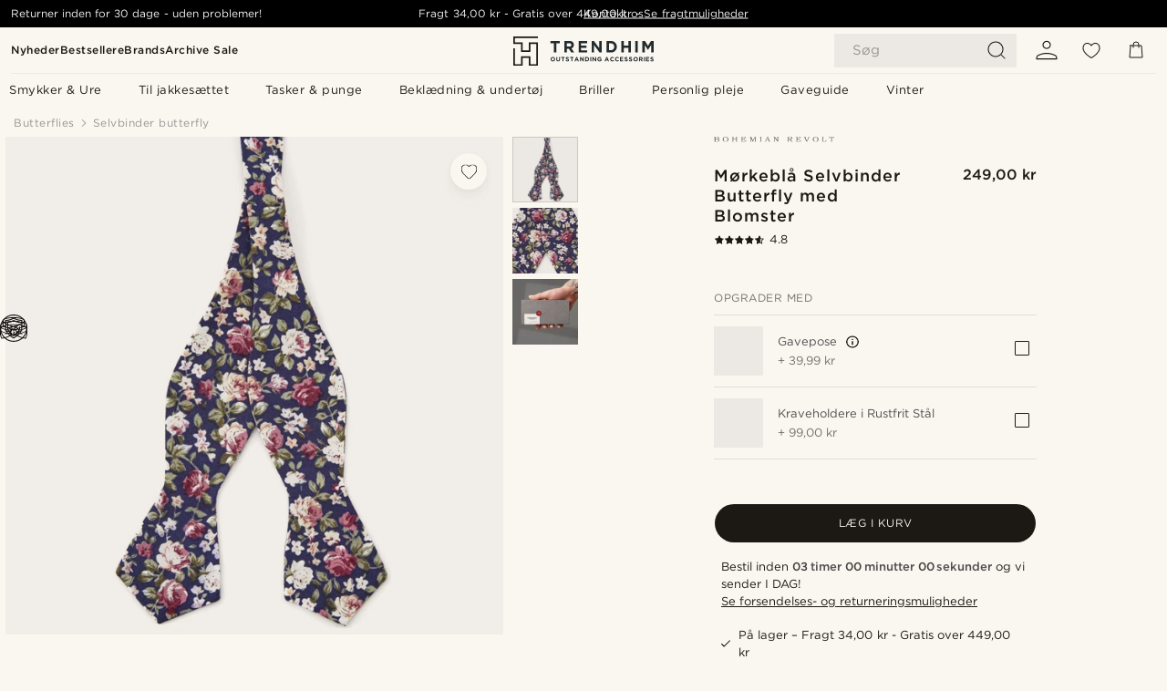

--- FILE ---
content_type: text/html; charset=utf-8
request_url: https://www.trendhim.dk/morkebla-selvbinder-butterfly-med-blomster-p.html
body_size: 87246
content:
<!DOCTYPE html><html lang="da-DK"><head><meta charSet="utf-8" data-next-head=""/><meta content="width=device-width, initial-scale=1" name="viewport" data-next-head=""/><link href="//app.usercentrics.eu" rel="preconnect" data-next-head=""/><title data-next-head="">Mørkeblå Selvbinder Butterfly med Blomster | På lager! | Bohemian Revolt</title><meta content="Køb Bohemian Revolt - Mørkeblå Selvbinder Butterfly med Blomster for kun 249,00 kr. Shop hos Trendhim og få 30-dages returret. Vi er stolte af at levere en fremragende oplevelse." name="description" data-next-head=""/><meta content="index, follow" name="robots" data-next-head=""/><link href="https://www.trendhim.dk/morkebla-selvbinder-butterfly-med-blomster-p.html" rel="canonical" data-next-head=""/><meta content="Køb Bohemian Revolt - Mørkeblå Selvbinder Butterfly med Blomster for kun 249,00 kr. Shop hos Trendhim og få 30-dages returret. Vi er stolte af at levere en fremragende oplevelse." property="og:description" data-next-head=""/><meta content="https://eu-images.contentstack.com/v3/assets/blt7dcd2cfbc90d45de/blt6c678cc9add98c98/60dbb9f347339c0fc01d0450/5-1_335.jpg?format=pjpg&amp;auto=webp&amp;quality=75%2C90&amp;width=1200" property="og:image" data-next-head=""/><meta content="Trendhim" property="og:site_name" data-next-head=""/><meta content="Mørkeblå Selvbinder Butterfly med Blomster | På lager! | Bohemian Revolt" property="og:title" data-next-head=""/><meta content="products" property="og:type" data-next-head=""/><meta content="https://www.trendhim.dk/morkebla-selvbinder-butterfly-med-blomster-p.html" property="og:url" data-next-head=""/><link href="https://www.trendhim.pt/laco-para-atar-com-padr-o-floral-p.html" hrefLang="pt-PT" rel="alternate" data-next-head=""/><link href="https://www.trendhim.pl/ciemnoniebieska-muszka-w-kwiaty-do-samodzielnego-wiazania-p.html" hrefLang="pl-PL" rel="alternate" data-next-head=""/><link href="https://www.trendhim.nl/donkerblauwe-zelfbinder-vlinderdas-met-bloemendessin-p.html" hrefLang="nl-NL" rel="alternate" data-next-head=""/><link href="https://www.trendhim.bg/t-mnosinja-papijonka-za-vr-zvane-na-cvetja-p.html" hrefLang="bg-BG" rel="alternate" data-next-head=""/><link href="https://www.trendhim.com/royal-blue-floral-self-tie-bow-tie-p.html" hrefLang="en-US" rel="alternate" data-next-head=""/><link href="https://www.trendhim.gr/skoyro-mple-deto-papigion-me-loyloydia-p.html" hrefLang="el-GR" rel="alternate" data-next-head=""/><link href="https://www.trendhim.de/dunkelblaue-florale-selbstbinder-fliege-p.html" hrefLang="de-DE" rel="alternate" data-next-head=""/><link href="https://www.trendhim.es/pajarita-para-atar-azul-marino-floral-p.html" hrefLang="es-ES" rel="alternate" data-next-head=""/><link href="https://www.trendhim.dk/morkebla-selvbinder-butterfly-med-blomster-p.html" hrefLang="da-DK" rel="alternate" data-next-head=""/><link href="https://www.trendhim.ee/tumesinine-lilleline-iseseotav-kikilips-p.html" hrefLang="et-EE" rel="alternate" data-next-head=""/><link href="https://www.trendhim.sg/dark-blue-floral-self-tie-bow-tie-p.html" hrefLang="en-SG" rel="alternate" data-next-head=""/><link href="https://www.trendhim.com.au/dark-blue-floral-self-tie-bow-tie-p.html" hrefLang="en-AU" rel="alternate" data-next-head=""/><link href="https://www.trendhim.it/papillon-da-annodare-blu-scuro-floreale-p.html" hrefLang="it-IT" rel="alternate" data-next-head=""/><link href="https://www.trendhim.fr/noeud-papillon-a-nouer-bleu-fonce-imprime-floral-p.html" hrefLang="fr-FR" rel="alternate" data-next-head=""/><link href="https://www.trendhim.hr/tamnoplava-leptir-masna-za-vezanje-s-cvjetnim-uzorkom-p.html" hrefLang="hr-HR" rel="alternate" data-next-head=""/><link href="https://www.trendhim.co.nz/dark-blue-floral-self-tie-bow-tie-p.html" hrefLang="en-NZ" rel="alternate" data-next-head=""/><link href="https://www.trendhim.be/donkerblauwe-zelfbinder-vlinderdas-met-bloemendessin-p.html" hrefLang="nl-BE" rel="alternate" data-next-head=""/><link href="https://www.trendhim.com/es/pajarita-para-atar-azul-marino-floral-p.html" hrefLang="es-US" rel="alternate" data-next-head=""/><link href="https://www.trendhim.ie/dark-blue-floral-self-tie-bow-tie-p.html" hrefLang="en-IE" rel="alternate" data-next-head=""/><link href="https://www.trendhim.ch/dunkelblaue-florale-selbstbinder-fliege-p.html" hrefLang="de-CH" rel="alternate" data-next-head=""/><link href="https://www.trendhim.hu/sotetkek-viragmintas-onkoto-csokornyakkendo-p.html" hrefLang="hu-HU" rel="alternate" data-next-head=""/><link href="https://www.trendhim.at/dunkelblaue-florale-selbstbinder-fliege-p.html" hrefLang="de-AT" rel="alternate" data-next-head=""/><link href="https://www.trendhim.ca/royal-blue-floral-self-tie-bow-tie-p.html" hrefLang="en-CA" rel="alternate" data-next-head=""/><link href="https://www.trendhim.be/fr/noeud-papillon-a-nouer-bleu-fonce-imprime-floral-p.html" hrefLang="fr-BE" rel="alternate" data-next-head=""/><link href="https://www.trendhim.lv/tumsi-zils-ziedu-raksta-taurins-bez-aizdares-p.html" hrefLang="lv-LV" rel="alternate" data-next-head=""/><link href="https://www.trendhim.se/morkbla-blomstermonstrad-oknuten-fluga-p.html" hrefLang="sv-SE" rel="alternate" data-next-head=""/><link href="https://www.trendhim.ch/fr/noeud-papillon-a-nouer-bleu-fonce-imprime-floral-p.html" hrefLang="fr-CH" rel="alternate" data-next-head=""/><link href="https://www.trendhim.cz/tmave-modry-kvetinovy-vazaci-motylek-p.html" hrefLang="cs-CZ" rel="alternate" data-next-head=""/><link href="https://www.trendhim.ca/fr/noeud-papillon-a-nouer-bleu-fonce-imprime-floral-p.html" hrefLang="fr-CA" rel="alternate" data-next-head=""/><link href="https://www.trendhim.co.uk/dark-blue-floral-self-tie-bow-tie-p.html" hrefLang="en-GB" rel="alternate" data-next-head=""/><link href="https://www.trendhim.lt/tamsiai-melyna-geliu-surisama-peteliske-p.html" hrefLang="lt-LT" rel="alternate" data-next-head=""/><link href="https://www.trendhim.ro/papion-self-tie-albastru-inchis-cu-model-floral-p.html" hrefLang="ro-RO" rel="alternate" data-next-head=""/><link href="https://www.trendhim.fi/tummansininen-kukallinen-solmittava-rusetti-p.html" hrefLang="fi-FI" rel="alternate" data-next-head=""/><link href="https://www.trendhim.si/temno-moder-cvetlicni-metuljcek-za-samostojno-vezanje-p.html" hrefLang="sl-SI" rel="alternate" data-next-head=""/><link href="https://www.trendhim.sk/tmavomodry-kvetinovy-viazaci-motylik-p.html" hrefLang="sk-SK" rel="alternate" data-next-head=""/><link href="https://www.trendhim.no/morkebla-selvbinder-tversoversloyfe-med-blomstermonster-p.html" hrefLang="nb-NO" rel="alternate" data-next-head=""/><link href="https://connect.facebook.net" rel="preconnect"/><link href="https://eu-images.contentstack.com" rel="preconnect"/><link href="https://googleads.g.doubleclick.net" rel="preconnect"/><link href="https://www.google.com" rel="preconnect"/><link href="https://www.google.dk" rel="preconnect"/><link href="https://www.googleadservices.com" rel="preconnect"/><link href="https://player.vimeo.com" rel="preconnect"/><link href="https://api2.amplitude.com" rel="preconnect"/><link href="https://eu-images.contentstack.com/v3/assets/blt7dcd2cfbc90d45de/bltebd2e677db91977b/68cbaa3ba06b0d01e5345b8a/favicon-16x16.png" rel="icon" sizes="16x16" type="image/png"/><link href="https://eu-images.contentstack.com/v3/assets/blt7dcd2cfbc90d45de/blt2b20f0d31bd75b2d/68cbaa3ba500fb23df8a0b0f/favicon-32x32.png" rel="icon" sizes="32x32" type="image/png"/><link href="https://eu-images.contentstack.com/v3/assets/blt7dcd2cfbc90d45de/blt5bab4510fa326b7c/68cbaa3b8424f7664270b1cf/favicon-96x96.png" rel="icon" sizes="96x96" type="image/png"/><link href="https://eu-images.contentstack.com/v3/assets/blt7dcd2cfbc90d45de/blt1ea1cfa791ffca2f/68cbaa3b4b81d3fed43426d9/apple-touch-icon.png" rel="apple-touch-icon" sizes="180x180"/><link href="https://eu-images.contentstack.com/v3/assets/blt7dcd2cfbc90d45de/blt886161eca2c1dcfb/68cbaa3bb798f803c7af4ff0/web-app-manifest-192x192.png" rel="icon" sizes="192x192"/><link data-next-font="size-adjust" rel="preconnect" href="/" crossorigin="anonymous"/><link rel="preload" href="/_next/static/css/e0751fb119abd05c.css" as="style"/><link rel="preload" href="/_next/static/css/2a946be45a9bc855.css" as="style"/><link rel="preload" href="/_next/static/css/a0c521b382f41837.css" as="style"/><link rel="preload" href="/_next/static/css/b4fe177a5a64cab5.css" as="style"/><link rel="preload" href="/_next/static/css/a321c0c5eba1f3b8.css" as="style"/><link rel="preload" href="/_next/static/css/a30f392701d9cb54.css" as="style"/><link rel="preload" href="/_next/static/css/8ec4dfbdb8a24dfc.css" as="style"/><link rel="preload" href="/_next/static/css/8e0f9c17a0f743b9.css" as="style"/><link rel="preload" href="/_next/static/css/7c32f44432407c47.css" as="style"/><link rel="preload" href="/_next/static/css/70770c1009bd493d.css" as="style"/><link rel="preload" href="/_next/static/css/4f6307f34fc24e0e.css" as="style"/><link rel="preload" href="/_next/static/css/216b36859fc423f7.css" as="style"/><link rel="preload" href="/_next/static/css/30005812f55f8054.css" as="style"/><link as="font" crossorigin="anonymous" href="/static/fonts/gotham-basic/normal.woff" type="font/woff" data-next-head=""/><link as="font" crossorigin="anonymous" href="/static/fonts/gotham-basic/bold.woff" type="font/woff" data-next-head=""/><script type="text/javascript">dataLayer = [];</script><script type="text/javascript" data-next-head="">dataLayer.push({"HotjarSiteID":70023,"country":"DK","currencyRates":{"DKK":1,"EUR":0.134033,"USD":0.14964},"localCurrencyKey":"DKK","storeId":"1"});</script><script type="text/javascript" data-next-head="">dataLayer.push({"contentIds":"13145","pageType":"product","type":"product"});</script><script type="text/javascript" data-next-head="">
(function(w,d,s,l,i){w[l]=w[l]||[];w[l].push({'gtm.start':
new Date().getTime(),event:'gtm.js'});var f=d.getElementsByTagName(s)[0],
j=d.createElement(s),dl=l!='dataLayer'?'&l='+l:'';j.async=true;j.src=
'https://www.googletagmanager.com/gtm.js?id='+i+dl;f.parentNode.insertBefore(j,f);
})(window,document,'script','dataLayer','GTM-T9DSHJZ');
</script><script type="text/javascript" data-next-head="">
  (function() {
    function getCookie(c_name) {
      if (document.cookie.length > 0) {
        c_start = document.cookie.indexOf(c_name + "=");
        if (c_start != -1) {
          c_start = c_start + c_name.length + 1;
          c_end = document.cookie.indexOf(";", c_start);
          if (c_end == -1) c_end = document.cookie.length;
          return unescape(document.cookie.substring(c_start, c_end));
        }
      }
      return "";
    }
  
    var _user_id = '';
    var _session_id = getCookie('th_uid');
  
    var _sift = window._sift = window._sift || [];
    _sift.push(['_setAccount', '6d960fa9ea']);
    _sift.push(['_setUserId', _user_id]);
    _sift.push(['_setSessionId', _session_id]);
    _sift.push(['_trackPageview']);

    function ls() {
      var e = document.createElement('script');
      e.src = 'https://cdn.sift.com/s.js';
      document.body.appendChild(e);
    }
    if (window.attachEvent) {
      window.attachEvent('onload', ls);
    } else {
      window.addEventListener('load', ls, false);
    }
  })();
</script><svg aria-hidden="true" style="display:none" xmlns="http://www.w3.org/2000/svg"><symbol id="heart-filled" viewBox="0 0 512 473.13"><path d="M471.9 39c-24.5-25.14-59.3-39-98.1-39C321 0 280.3 23 256 66.53 231.7 23 191 0 138.2 0 99.4 0 64.6 13.86 40.1 39 14.2 65.61.5 104 .5 149.89c0 54 41.4 123.55 123 206.62a1296.29 1296.29 0 0 0 119.8 106.92l12.7 9.7 12.7-9.8a1264 1264 0 0 0 119.8-106.91c81.6-83.08 123-152.57 123-206.63 0-45.79-13.7-84.18-39.6-110.79z"></path></symbol><symbol id="heart" viewBox="0 0 512 473.13"><path d="M471.89 39c-24.45-25.14-59.3-39-98.12-39C321 0 280.26 23 256 66.49 231.74 23 191 0 138.23 0 99.41 0 64.56 13.84 40.11 39 14.2 65.62.5 104 .5 149.88c0 54 41.37 123.5 123 206.59a1269.13 1269.13 0 0 0 119.81 106.9l12.69 9.76 12.74-9.76a1269.13 1269.13 0 0 0 119.81-106.9c81.58-83.09 123-152.6 123-206.59 0-45.91-13.7-84.26-39.61-110.9zm-112.6 292.37c-41.24 42-83 77-103.29 93.48-20.34-16.46-62.05-51.44-103.29-93.48C79.25 256.49 40.42 193.73 40.42 149.88c0-69.7 37.48-113 97.81-113 37 0 64.52 15.33 81.74 45.57 12.88 22.62 15.69 46 16.07 49.74v2.46H276v-2.45c.38-3.71 3.19-27.12 16.07-49.74 17.22-30.23 44.72-45.57 81.74-45.57 60.33 0 97.81 43.29 97.81 113 0 43.85-38.83 106.61-112.29 181.49z"></path></symbol></svg><script type="text/javascript">
  if(!window.HTMLPictureElement || !('sizes' in document.createElement('img'))){
    document.createElement('picture');
    //generating the config array
    window.picturefillCFG = window.picturefillCFG || [];
    picturefillCFG.push([ "algorithm", "saveData" ]);

    var head = document.getElementsByTagName('head')[0];
    var js = document.createElement('script');
    js.src = '/static/js/picturefill.min.js';
    head.appendChild(js);
  }
</script><script type="text/javascript">
    var userAgent = window.navigator.userAgent
    var isSafari = userAgent.includes('Safari/')
    var requirePoly = userAgent.includes('Version/12') || userAgent.includes('Version/13') || userAgent.includes('Version/14')
    if(isSafari && requirePoly){
      var head = document.getElementsByTagName('head')[0];
      var js = document.createElement('script');
      js.src = '/static/js/smoothScrollFill.min.js';
      head.appendChild(js);
    }
</script><script type="text/javascript">
    var userAgent = window.navigator.userAgent
    var isSafari = userAgent.includes('Safari/')
    var requirePoly = userAgent.includes('Version/12') || userAgent.includes('Version/13') || userAgent.includes('Version/14')
    if(isSafari && requirePoly && typeof window !== 'undefined'){
      var head = document.getElementsByTagName('head')[0];
      var js = document.createElement('script');
      js.src = '/static/js/dialog-polyfill.min.js';
      head.appendChild(js);
      var css = document.createElement('link');
      css.src = '/static/styles/dialog-polyfill.css';
      css.type = 'text/css';
      css.rel = 'stylesheet';
      head.appendChild(css);
    }
</script><link rel="stylesheet" href="/_next/static/css/e0751fb119abd05c.css" data-n-g=""/><link rel="stylesheet" href="/_next/static/css/2a946be45a9bc855.css" data-n-p=""/><link rel="stylesheet" href="/_next/static/css/a0c521b382f41837.css" data-n-p=""/><link rel="stylesheet" href="/_next/static/css/b4fe177a5a64cab5.css" data-n-p=""/><link rel="stylesheet" href="/_next/static/css/a321c0c5eba1f3b8.css" data-n-p=""/><link rel="stylesheet" href="/_next/static/css/a30f392701d9cb54.css"/><link rel="stylesheet" href="/_next/static/css/8ec4dfbdb8a24dfc.css"/><link rel="stylesheet" href="/_next/static/css/8e0f9c17a0f743b9.css"/><link rel="stylesheet" href="/_next/static/css/7c32f44432407c47.css"/><link rel="stylesheet" href="/_next/static/css/70770c1009bd493d.css"/><link rel="stylesheet" href="/_next/static/css/4f6307f34fc24e0e.css"/><link rel="stylesheet" href="/_next/static/css/216b36859fc423f7.css"/><link rel="stylesheet" href="/_next/static/css/30005812f55f8054.css"/><noscript data-n-css=""></noscript><script defer="" noModule="" src="/_next/static/chunks/polyfills-42372ed130431b0a.js"></script><script defer="" src="/_next/static/chunks/1956.c6eb69de45d07904.js"></script><script defer="" src="/_next/static/chunks/8959.10a4f7c625038729.js"></script><script defer="" src="/_next/static/chunks/3898.4012b546993b07c7.js"></script><script defer="" src="/_next/static/chunks/5400.c3ee1643af33ebe7.js"></script><script defer="" src="/_next/static/chunks/2979.6d9e74cc7ab4870c.js"></script><script defer="" src="/_next/static/chunks/819.14add98e4af1af36.js"></script><script src="/_next/static/chunks/webpack-de4e751e78af942f.js" defer=""></script><script src="/_next/static/chunks/framework-7c1e01c5ddfc578c.js" defer=""></script><script src="/_next/static/chunks/main-78e15da3bc713aee.js" defer=""></script><script src="/_next/static/chunks/pages/_app-b74c5f5a525c0dbb.js" defer=""></script><script src="/_next/static/chunks/6922-2a09d48a1a84f2fb.js" defer=""></script><script src="/_next/static/chunks/4698-cfb11e7f64992645.js" defer=""></script><script src="/_next/static/chunks/6563-1c0adda892e6be0a.js" defer=""></script><script src="/_next/static/chunks/4008-8cb65959acb866a3.js" defer=""></script><script src="/_next/static/chunks/2709-87ea1ab34490b5b9.js" defer=""></script><script src="/_next/static/chunks/6065-e81674e0dde7cf2c.js" defer=""></script><script src="/_next/static/chunks/1065-dc5d2c4d8cf6538a.js" defer=""></script><script src="/_next/static/chunks/pages/products/%5B...slug%5D-c41bc88dce0eb3f4.js" defer=""></script><script src="/_next/static/L2CfJgco9omgQF9-ir-he/_buildManifest.js" defer=""></script><script src="/_next/static/L2CfJgco9omgQF9-ir-he/_ssgManifest.js" defer=""></script></head><body class="preload"><noscript>
<iframe src="https://www.googletagmanager.com/ns.html?id=GTM-T9DSHJZ"
height="0" width="0" style="display:none;visibility:hidden"></iframe>
</noscript><link rel="preload" as="image" imageSrcSet="https://eu-images.contentstack.com/v3/assets/blt7dcd2cfbc90d45de/blt59296545a01439bf/trendhim-logo-with-text-v2.svg?format=pjpg&amp;auto=webp&amp;quality=75%2C90&amp;width=140, https://eu-images.contentstack.com/v3/assets/blt7dcd2cfbc90d45de/blt59296545a01439bf/trendhim-logo-with-text-v2.svg?format=pjpg&amp;auto=webp&amp;quality=75%2C90&amp;width=280 2x"/><link rel="preload" as="image" imageSrcSet="https://eu-images.contentstack.com/v3/assets/blt7dcd2cfbc90d45de/blt6c678cc9add98c98/60dbb9f347339c0fc01d0450/5-1_335.jpg?format=pjpg&amp;auto=webp&amp;quality=75%2C90&amp;width=16 16w, https://eu-images.contentstack.com/v3/assets/blt7dcd2cfbc90d45de/blt6c678cc9add98c98/60dbb9f347339c0fc01d0450/5-1_335.jpg?format=pjpg&amp;auto=webp&amp;quality=75%2C90&amp;width=32 32w, https://eu-images.contentstack.com/v3/assets/blt7dcd2cfbc90d45de/blt6c678cc9add98c98/60dbb9f347339c0fc01d0450/5-1_335.jpg?format=pjpg&amp;auto=webp&amp;quality=75%2C90&amp;width=48 48w, https://eu-images.contentstack.com/v3/assets/blt7dcd2cfbc90d45de/blt6c678cc9add98c98/60dbb9f347339c0fc01d0450/5-1_335.jpg?format=pjpg&amp;auto=webp&amp;quality=75%2C90&amp;width=64 64w, https://eu-images.contentstack.com/v3/assets/blt7dcd2cfbc90d45de/blt6c678cc9add98c98/60dbb9f347339c0fc01d0450/5-1_335.jpg?format=pjpg&amp;auto=webp&amp;quality=75%2C90&amp;width=96 96w, https://eu-images.contentstack.com/v3/assets/blt7dcd2cfbc90d45de/blt6c678cc9add98c98/60dbb9f347339c0fc01d0450/5-1_335.jpg?format=pjpg&amp;auto=webp&amp;quality=75%2C90&amp;width=128 128w, https://eu-images.contentstack.com/v3/assets/blt7dcd2cfbc90d45de/blt6c678cc9add98c98/60dbb9f347339c0fc01d0450/5-1_335.jpg?format=pjpg&amp;auto=webp&amp;quality=75%2C90&amp;width=256 256w, https://eu-images.contentstack.com/v3/assets/blt7dcd2cfbc90d45de/blt6c678cc9add98c98/60dbb9f347339c0fc01d0450/5-1_335.jpg?format=pjpg&amp;auto=webp&amp;quality=75%2C90&amp;width=384 384w, https://eu-images.contentstack.com/v3/assets/blt7dcd2cfbc90d45de/blt6c678cc9add98c98/60dbb9f347339c0fc01d0450/5-1_335.jpg?format=pjpg&amp;auto=webp&amp;quality=75%2C90&amp;width=640 640w, https://eu-images.contentstack.com/v3/assets/blt7dcd2cfbc90d45de/blt6c678cc9add98c98/60dbb9f347339c0fc01d0450/5-1_335.jpg?format=pjpg&amp;auto=webp&amp;quality=75%2C90&amp;width=750 750w, https://eu-images.contentstack.com/v3/assets/blt7dcd2cfbc90d45de/blt6c678cc9add98c98/60dbb9f347339c0fc01d0450/5-1_335.jpg?format=pjpg&amp;auto=webp&amp;quality=75%2C90&amp;width=828 828w, https://eu-images.contentstack.com/v3/assets/blt7dcd2cfbc90d45de/blt6c678cc9add98c98/60dbb9f347339c0fc01d0450/5-1_335.jpg?format=pjpg&amp;auto=webp&amp;quality=75%2C90&amp;width=1080 1080w, https://eu-images.contentstack.com/v3/assets/blt7dcd2cfbc90d45de/blt6c678cc9add98c98/60dbb9f347339c0fc01d0450/5-1_335.jpg?format=pjpg&amp;auto=webp&amp;quality=75%2C90&amp;width=1200 1200w, https://eu-images.contentstack.com/v3/assets/blt7dcd2cfbc90d45de/blt6c678cc9add98c98/60dbb9f347339c0fc01d0450/5-1_335.jpg?format=pjpg&amp;auto=webp&amp;quality=75%2C90&amp;width=1920 1920w, https://eu-images.contentstack.com/v3/assets/blt7dcd2cfbc90d45de/blt6c678cc9add98c98/60dbb9f347339c0fc01d0450/5-1_335.jpg?format=pjpg&amp;auto=webp&amp;quality=75%2C90&amp;width=2048 2048w, https://eu-images.contentstack.com/v3/assets/blt7dcd2cfbc90d45de/blt6c678cc9add98c98/60dbb9f347339c0fc01d0450/5-1_335.jpg?format=pjpg&amp;auto=webp&amp;quality=75%2C90&amp;width=3840 3840w" imageSizes="(min-width: 0px) 535px, (min-width: 900px) 445px, (min-width: 1024px) 590px, 590px"/><link rel="preload" as="image" href="https://eu-images.contentstack.com/v3/assets/blt7dcd2cfbc90d45de/blt002e3266f3842b76/62155a3467cf19682e13b8ee/brand-logo-580.svg"/><link rel="preload" as="image" imageSrcSet="https://eu-images.contentstack.com/v3/assets/blt7dcd2cfbc90d45de/blt6c678cc9add98c98/60dbb9f347339c0fc01d0450/5-1_335.jpg?format=pjpg&amp;auto=webp&amp;quality=75%2C90&amp;width=16 16w, https://eu-images.contentstack.com/v3/assets/blt7dcd2cfbc90d45de/blt6c678cc9add98c98/60dbb9f347339c0fc01d0450/5-1_335.jpg?format=pjpg&amp;auto=webp&amp;quality=75%2C90&amp;width=32 32w, https://eu-images.contentstack.com/v3/assets/blt7dcd2cfbc90d45de/blt6c678cc9add98c98/60dbb9f347339c0fc01d0450/5-1_335.jpg?format=pjpg&amp;auto=webp&amp;quality=75%2C90&amp;width=48 48w, https://eu-images.contentstack.com/v3/assets/blt7dcd2cfbc90d45de/blt6c678cc9add98c98/60dbb9f347339c0fc01d0450/5-1_335.jpg?format=pjpg&amp;auto=webp&amp;quality=75%2C90&amp;width=64 64w, https://eu-images.contentstack.com/v3/assets/blt7dcd2cfbc90d45de/blt6c678cc9add98c98/60dbb9f347339c0fc01d0450/5-1_335.jpg?format=pjpg&amp;auto=webp&amp;quality=75%2C90&amp;width=96 96w, https://eu-images.contentstack.com/v3/assets/blt7dcd2cfbc90d45de/blt6c678cc9add98c98/60dbb9f347339c0fc01d0450/5-1_335.jpg?format=pjpg&amp;auto=webp&amp;quality=75%2C90&amp;width=128 128w, https://eu-images.contentstack.com/v3/assets/blt7dcd2cfbc90d45de/blt6c678cc9add98c98/60dbb9f347339c0fc01d0450/5-1_335.jpg?format=pjpg&amp;auto=webp&amp;quality=75%2C90&amp;width=256 256w, https://eu-images.contentstack.com/v3/assets/blt7dcd2cfbc90d45de/blt6c678cc9add98c98/60dbb9f347339c0fc01d0450/5-1_335.jpg?format=pjpg&amp;auto=webp&amp;quality=75%2C90&amp;width=384 384w, https://eu-images.contentstack.com/v3/assets/blt7dcd2cfbc90d45de/blt6c678cc9add98c98/60dbb9f347339c0fc01d0450/5-1_335.jpg?format=pjpg&amp;auto=webp&amp;quality=75%2C90&amp;width=640 640w, https://eu-images.contentstack.com/v3/assets/blt7dcd2cfbc90d45de/blt6c678cc9add98c98/60dbb9f347339c0fc01d0450/5-1_335.jpg?format=pjpg&amp;auto=webp&amp;quality=75%2C90&amp;width=750 750w, https://eu-images.contentstack.com/v3/assets/blt7dcd2cfbc90d45de/blt6c678cc9add98c98/60dbb9f347339c0fc01d0450/5-1_335.jpg?format=pjpg&amp;auto=webp&amp;quality=75%2C90&amp;width=828 828w, https://eu-images.contentstack.com/v3/assets/blt7dcd2cfbc90d45de/blt6c678cc9add98c98/60dbb9f347339c0fc01d0450/5-1_335.jpg?format=pjpg&amp;auto=webp&amp;quality=75%2C90&amp;width=1080 1080w, https://eu-images.contentstack.com/v3/assets/blt7dcd2cfbc90d45de/blt6c678cc9add98c98/60dbb9f347339c0fc01d0450/5-1_335.jpg?format=pjpg&amp;auto=webp&amp;quality=75%2C90&amp;width=1200 1200w, https://eu-images.contentstack.com/v3/assets/blt7dcd2cfbc90d45de/blt6c678cc9add98c98/60dbb9f347339c0fc01d0450/5-1_335.jpg?format=pjpg&amp;auto=webp&amp;quality=75%2C90&amp;width=1920 1920w, https://eu-images.contentstack.com/v3/assets/blt7dcd2cfbc90d45de/blt6c678cc9add98c98/60dbb9f347339c0fc01d0450/5-1_335.jpg?format=pjpg&amp;auto=webp&amp;quality=75%2C90&amp;width=2048 2048w, https://eu-images.contentstack.com/v3/assets/blt7dcd2cfbc90d45de/blt6c678cc9add98c98/60dbb9f347339c0fc01d0450/5-1_335.jpg?format=pjpg&amp;auto=webp&amp;quality=75%2C90&amp;width=3840 3840w" imageSizes="72px"/><link rel="preload" as="image" imageSrcSet="https://eu-images.contentstack.com/v3/assets/blt7dcd2cfbc90d45de/blt7ae803857eaa006e/60dbc255993b043846437ca0/5-2_241.jpg?format=pjpg&amp;auto=webp&amp;quality=75%2C90&amp;width=16 16w, https://eu-images.contentstack.com/v3/assets/blt7dcd2cfbc90d45de/blt7ae803857eaa006e/60dbc255993b043846437ca0/5-2_241.jpg?format=pjpg&amp;auto=webp&amp;quality=75%2C90&amp;width=32 32w, https://eu-images.contentstack.com/v3/assets/blt7dcd2cfbc90d45de/blt7ae803857eaa006e/60dbc255993b043846437ca0/5-2_241.jpg?format=pjpg&amp;auto=webp&amp;quality=75%2C90&amp;width=48 48w, https://eu-images.contentstack.com/v3/assets/blt7dcd2cfbc90d45de/blt7ae803857eaa006e/60dbc255993b043846437ca0/5-2_241.jpg?format=pjpg&amp;auto=webp&amp;quality=75%2C90&amp;width=64 64w, https://eu-images.contentstack.com/v3/assets/blt7dcd2cfbc90d45de/blt7ae803857eaa006e/60dbc255993b043846437ca0/5-2_241.jpg?format=pjpg&amp;auto=webp&amp;quality=75%2C90&amp;width=96 96w, https://eu-images.contentstack.com/v3/assets/blt7dcd2cfbc90d45de/blt7ae803857eaa006e/60dbc255993b043846437ca0/5-2_241.jpg?format=pjpg&amp;auto=webp&amp;quality=75%2C90&amp;width=128 128w, https://eu-images.contentstack.com/v3/assets/blt7dcd2cfbc90d45de/blt7ae803857eaa006e/60dbc255993b043846437ca0/5-2_241.jpg?format=pjpg&amp;auto=webp&amp;quality=75%2C90&amp;width=256 256w, https://eu-images.contentstack.com/v3/assets/blt7dcd2cfbc90d45de/blt7ae803857eaa006e/60dbc255993b043846437ca0/5-2_241.jpg?format=pjpg&amp;auto=webp&amp;quality=75%2C90&amp;width=384 384w, https://eu-images.contentstack.com/v3/assets/blt7dcd2cfbc90d45de/blt7ae803857eaa006e/60dbc255993b043846437ca0/5-2_241.jpg?format=pjpg&amp;auto=webp&amp;quality=75%2C90&amp;width=640 640w, https://eu-images.contentstack.com/v3/assets/blt7dcd2cfbc90d45de/blt7ae803857eaa006e/60dbc255993b043846437ca0/5-2_241.jpg?format=pjpg&amp;auto=webp&amp;quality=75%2C90&amp;width=750 750w, https://eu-images.contentstack.com/v3/assets/blt7dcd2cfbc90d45de/blt7ae803857eaa006e/60dbc255993b043846437ca0/5-2_241.jpg?format=pjpg&amp;auto=webp&amp;quality=75%2C90&amp;width=828 828w, https://eu-images.contentstack.com/v3/assets/blt7dcd2cfbc90d45de/blt7ae803857eaa006e/60dbc255993b043846437ca0/5-2_241.jpg?format=pjpg&amp;auto=webp&amp;quality=75%2C90&amp;width=1080 1080w, https://eu-images.contentstack.com/v3/assets/blt7dcd2cfbc90d45de/blt7ae803857eaa006e/60dbc255993b043846437ca0/5-2_241.jpg?format=pjpg&amp;auto=webp&amp;quality=75%2C90&amp;width=1200 1200w, https://eu-images.contentstack.com/v3/assets/blt7dcd2cfbc90d45de/blt7ae803857eaa006e/60dbc255993b043846437ca0/5-2_241.jpg?format=pjpg&amp;auto=webp&amp;quality=75%2C90&amp;width=1920 1920w, https://eu-images.contentstack.com/v3/assets/blt7dcd2cfbc90d45de/blt7ae803857eaa006e/60dbc255993b043846437ca0/5-2_241.jpg?format=pjpg&amp;auto=webp&amp;quality=75%2C90&amp;width=2048 2048w, https://eu-images.contentstack.com/v3/assets/blt7dcd2cfbc90d45de/blt7ae803857eaa006e/60dbc255993b043846437ca0/5-2_241.jpg?format=pjpg&amp;auto=webp&amp;quality=75%2C90&amp;width=3840 3840w" imageSizes="72px"/><link rel="preload" as="image" imageSrcSet="https://eu-images.contentstack.com/v3/assets/blt7dcd2cfbc90d45de/blta17028ed011c83cb/690220e8da17fd3d79285733/Bowtie-1-bohemianrevolt.jpg?format=pjpg&amp;auto=webp&amp;quality=75%2C90&amp;width=16 16w, https://eu-images.contentstack.com/v3/assets/blt7dcd2cfbc90d45de/blta17028ed011c83cb/690220e8da17fd3d79285733/Bowtie-1-bohemianrevolt.jpg?format=pjpg&amp;auto=webp&amp;quality=75%2C90&amp;width=32 32w, https://eu-images.contentstack.com/v3/assets/blt7dcd2cfbc90d45de/blta17028ed011c83cb/690220e8da17fd3d79285733/Bowtie-1-bohemianrevolt.jpg?format=pjpg&amp;auto=webp&amp;quality=75%2C90&amp;width=48 48w, https://eu-images.contentstack.com/v3/assets/blt7dcd2cfbc90d45de/blta17028ed011c83cb/690220e8da17fd3d79285733/Bowtie-1-bohemianrevolt.jpg?format=pjpg&amp;auto=webp&amp;quality=75%2C90&amp;width=64 64w, https://eu-images.contentstack.com/v3/assets/blt7dcd2cfbc90d45de/blta17028ed011c83cb/690220e8da17fd3d79285733/Bowtie-1-bohemianrevolt.jpg?format=pjpg&amp;auto=webp&amp;quality=75%2C90&amp;width=96 96w, https://eu-images.contentstack.com/v3/assets/blt7dcd2cfbc90d45de/blta17028ed011c83cb/690220e8da17fd3d79285733/Bowtie-1-bohemianrevolt.jpg?format=pjpg&amp;auto=webp&amp;quality=75%2C90&amp;width=128 128w, https://eu-images.contentstack.com/v3/assets/blt7dcd2cfbc90d45de/blta17028ed011c83cb/690220e8da17fd3d79285733/Bowtie-1-bohemianrevolt.jpg?format=pjpg&amp;auto=webp&amp;quality=75%2C90&amp;width=256 256w, https://eu-images.contentstack.com/v3/assets/blt7dcd2cfbc90d45de/blta17028ed011c83cb/690220e8da17fd3d79285733/Bowtie-1-bohemianrevolt.jpg?format=pjpg&amp;auto=webp&amp;quality=75%2C90&amp;width=384 384w, https://eu-images.contentstack.com/v3/assets/blt7dcd2cfbc90d45de/blta17028ed011c83cb/690220e8da17fd3d79285733/Bowtie-1-bohemianrevolt.jpg?format=pjpg&amp;auto=webp&amp;quality=75%2C90&amp;width=640 640w, https://eu-images.contentstack.com/v3/assets/blt7dcd2cfbc90d45de/blta17028ed011c83cb/690220e8da17fd3d79285733/Bowtie-1-bohemianrevolt.jpg?format=pjpg&amp;auto=webp&amp;quality=75%2C90&amp;width=750 750w, https://eu-images.contentstack.com/v3/assets/blt7dcd2cfbc90d45de/blta17028ed011c83cb/690220e8da17fd3d79285733/Bowtie-1-bohemianrevolt.jpg?format=pjpg&amp;auto=webp&amp;quality=75%2C90&amp;width=828 828w, https://eu-images.contentstack.com/v3/assets/blt7dcd2cfbc90d45de/blta17028ed011c83cb/690220e8da17fd3d79285733/Bowtie-1-bohemianrevolt.jpg?format=pjpg&amp;auto=webp&amp;quality=75%2C90&amp;width=1080 1080w, https://eu-images.contentstack.com/v3/assets/blt7dcd2cfbc90d45de/blta17028ed011c83cb/690220e8da17fd3d79285733/Bowtie-1-bohemianrevolt.jpg?format=pjpg&amp;auto=webp&amp;quality=75%2C90&amp;width=1200 1200w, https://eu-images.contentstack.com/v3/assets/blt7dcd2cfbc90d45de/blta17028ed011c83cb/690220e8da17fd3d79285733/Bowtie-1-bohemianrevolt.jpg?format=pjpg&amp;auto=webp&amp;quality=75%2C90&amp;width=1920 1920w, https://eu-images.contentstack.com/v3/assets/blt7dcd2cfbc90d45de/blta17028ed011c83cb/690220e8da17fd3d79285733/Bowtie-1-bohemianrevolt.jpg?format=pjpg&amp;auto=webp&amp;quality=75%2C90&amp;width=2048 2048w, https://eu-images.contentstack.com/v3/assets/blt7dcd2cfbc90d45de/blta17028ed011c83cb/690220e8da17fd3d79285733/Bowtie-1-bohemianrevolt.jpg?format=pjpg&amp;auto=webp&amp;quality=75%2C90&amp;width=3840 3840w" imageSizes="72px"/><link rel="preload" as="image" href="https://eu-images.contentstack.com/v3/assets/blt7dcd2cfbc90d45de/blte3f55c4d5d6aed62/69257512f4f8c939c1b1f1d3/self_tie_bowties.svg"/><link rel="preload" as="image" href="https://eu-images.contentstack.com/v3/assets/blt7dcd2cfbc90d45de/blt651d4e5e27394965/690492849deb152c318528a6/is_adjustable.svg"/><link rel="preload" as="image" href="https://eu-images.contentstack.com/v3/assets/blt7dcd2cfbc90d45de/bltc73aac6519049d3a/690492b1b4940ce0e97ced1a/warranty_global.svg"/><link rel="preload" as="image" imageSrcSet="https://eu-images.contentstack.com/v3/assets/blt7dcd2cfbc90d45de/blt6c678cc9add98c98/60dbb9f347339c0fc01d0450/5-1_335.jpg?format=pjpg&amp;auto=webp&amp;quality=75%2C90&amp;width=90, https://eu-images.contentstack.com/v3/assets/blt7dcd2cfbc90d45de/blt6c678cc9add98c98/60dbb9f347339c0fc01d0450/5-1_335.jpg?format=pjpg&amp;auto=webp&amp;quality=75%2C90&amp;width=180 2x"/><link rel="preload" as="image" imageSrcSet="https://eu-images.contentstack.com/v3/assets/blt7dcd2cfbc90d45de/blt3706a803e27f28ec/60dbba1096e07e0f6e545cd3/11-1_4_242.jpg?format=pjpg&amp;auto=webp&amp;quality=75%2C90&amp;width=16 16w, https://eu-images.contentstack.com/v3/assets/blt7dcd2cfbc90d45de/blt3706a803e27f28ec/60dbba1096e07e0f6e545cd3/11-1_4_242.jpg?format=pjpg&amp;auto=webp&amp;quality=75%2C90&amp;width=32 32w, https://eu-images.contentstack.com/v3/assets/blt7dcd2cfbc90d45de/blt3706a803e27f28ec/60dbba1096e07e0f6e545cd3/11-1_4_242.jpg?format=pjpg&amp;auto=webp&amp;quality=75%2C90&amp;width=48 48w, https://eu-images.contentstack.com/v3/assets/blt7dcd2cfbc90d45de/blt3706a803e27f28ec/60dbba1096e07e0f6e545cd3/11-1_4_242.jpg?format=pjpg&amp;auto=webp&amp;quality=75%2C90&amp;width=64 64w, https://eu-images.contentstack.com/v3/assets/blt7dcd2cfbc90d45de/blt3706a803e27f28ec/60dbba1096e07e0f6e545cd3/11-1_4_242.jpg?format=pjpg&amp;auto=webp&amp;quality=75%2C90&amp;width=96 96w, https://eu-images.contentstack.com/v3/assets/blt7dcd2cfbc90d45de/blt3706a803e27f28ec/60dbba1096e07e0f6e545cd3/11-1_4_242.jpg?format=pjpg&amp;auto=webp&amp;quality=75%2C90&amp;width=128 128w, https://eu-images.contentstack.com/v3/assets/blt7dcd2cfbc90d45de/blt3706a803e27f28ec/60dbba1096e07e0f6e545cd3/11-1_4_242.jpg?format=pjpg&amp;auto=webp&amp;quality=75%2C90&amp;width=256 256w, https://eu-images.contentstack.com/v3/assets/blt7dcd2cfbc90d45de/blt3706a803e27f28ec/60dbba1096e07e0f6e545cd3/11-1_4_242.jpg?format=pjpg&amp;auto=webp&amp;quality=75%2C90&amp;width=384 384w, https://eu-images.contentstack.com/v3/assets/blt7dcd2cfbc90d45de/blt3706a803e27f28ec/60dbba1096e07e0f6e545cd3/11-1_4_242.jpg?format=pjpg&amp;auto=webp&amp;quality=75%2C90&amp;width=640 640w, https://eu-images.contentstack.com/v3/assets/blt7dcd2cfbc90d45de/blt3706a803e27f28ec/60dbba1096e07e0f6e545cd3/11-1_4_242.jpg?format=pjpg&amp;auto=webp&amp;quality=75%2C90&amp;width=750 750w, https://eu-images.contentstack.com/v3/assets/blt7dcd2cfbc90d45de/blt3706a803e27f28ec/60dbba1096e07e0f6e545cd3/11-1_4_242.jpg?format=pjpg&amp;auto=webp&amp;quality=75%2C90&amp;width=828 828w, https://eu-images.contentstack.com/v3/assets/blt7dcd2cfbc90d45de/blt3706a803e27f28ec/60dbba1096e07e0f6e545cd3/11-1_4_242.jpg?format=pjpg&amp;auto=webp&amp;quality=75%2C90&amp;width=1080 1080w, https://eu-images.contentstack.com/v3/assets/blt7dcd2cfbc90d45de/blt3706a803e27f28ec/60dbba1096e07e0f6e545cd3/11-1_4_242.jpg?format=pjpg&amp;auto=webp&amp;quality=75%2C90&amp;width=1200 1200w, https://eu-images.contentstack.com/v3/assets/blt7dcd2cfbc90d45de/blt3706a803e27f28ec/60dbba1096e07e0f6e545cd3/11-1_4_242.jpg?format=pjpg&amp;auto=webp&amp;quality=75%2C90&amp;width=1920 1920w, https://eu-images.contentstack.com/v3/assets/blt7dcd2cfbc90d45de/blt3706a803e27f28ec/60dbba1096e07e0f6e545cd3/11-1_4_242.jpg?format=pjpg&amp;auto=webp&amp;quality=75%2C90&amp;width=2048 2048w, https://eu-images.contentstack.com/v3/assets/blt7dcd2cfbc90d45de/blt3706a803e27f28ec/60dbba1096e07e0f6e545cd3/11-1_4_242.jpg?format=pjpg&amp;auto=webp&amp;quality=75%2C90&amp;width=3840 3840w" imageSizes="(max-width: 1024px) 180px, 400px" fetchPriority="high"/><link rel="preload" as="image" imageSrcSet="https://eu-images.contentstack.com/v3/assets/blt7dcd2cfbc90d45de/bltc5c881df36b95a68/60dbbcab90ef0d39a2fe94a4/7-2_85_1_131.jpg?format=pjpg&amp;auto=webp&amp;quality=75%2C90&amp;width=16 16w, https://eu-images.contentstack.com/v3/assets/blt7dcd2cfbc90d45de/bltc5c881df36b95a68/60dbbcab90ef0d39a2fe94a4/7-2_85_1_131.jpg?format=pjpg&amp;auto=webp&amp;quality=75%2C90&amp;width=32 32w, https://eu-images.contentstack.com/v3/assets/blt7dcd2cfbc90d45de/bltc5c881df36b95a68/60dbbcab90ef0d39a2fe94a4/7-2_85_1_131.jpg?format=pjpg&amp;auto=webp&amp;quality=75%2C90&amp;width=48 48w, https://eu-images.contentstack.com/v3/assets/blt7dcd2cfbc90d45de/bltc5c881df36b95a68/60dbbcab90ef0d39a2fe94a4/7-2_85_1_131.jpg?format=pjpg&amp;auto=webp&amp;quality=75%2C90&amp;width=64 64w, https://eu-images.contentstack.com/v3/assets/blt7dcd2cfbc90d45de/bltc5c881df36b95a68/60dbbcab90ef0d39a2fe94a4/7-2_85_1_131.jpg?format=pjpg&amp;auto=webp&amp;quality=75%2C90&amp;width=96 96w, https://eu-images.contentstack.com/v3/assets/blt7dcd2cfbc90d45de/bltc5c881df36b95a68/60dbbcab90ef0d39a2fe94a4/7-2_85_1_131.jpg?format=pjpg&amp;auto=webp&amp;quality=75%2C90&amp;width=128 128w, https://eu-images.contentstack.com/v3/assets/blt7dcd2cfbc90d45de/bltc5c881df36b95a68/60dbbcab90ef0d39a2fe94a4/7-2_85_1_131.jpg?format=pjpg&amp;auto=webp&amp;quality=75%2C90&amp;width=256 256w, https://eu-images.contentstack.com/v3/assets/blt7dcd2cfbc90d45de/bltc5c881df36b95a68/60dbbcab90ef0d39a2fe94a4/7-2_85_1_131.jpg?format=pjpg&amp;auto=webp&amp;quality=75%2C90&amp;width=384 384w, https://eu-images.contentstack.com/v3/assets/blt7dcd2cfbc90d45de/bltc5c881df36b95a68/60dbbcab90ef0d39a2fe94a4/7-2_85_1_131.jpg?format=pjpg&amp;auto=webp&amp;quality=75%2C90&amp;width=640 640w, https://eu-images.contentstack.com/v3/assets/blt7dcd2cfbc90d45de/bltc5c881df36b95a68/60dbbcab90ef0d39a2fe94a4/7-2_85_1_131.jpg?format=pjpg&amp;auto=webp&amp;quality=75%2C90&amp;width=750 750w, https://eu-images.contentstack.com/v3/assets/blt7dcd2cfbc90d45de/bltc5c881df36b95a68/60dbbcab90ef0d39a2fe94a4/7-2_85_1_131.jpg?format=pjpg&amp;auto=webp&amp;quality=75%2C90&amp;width=828 828w, https://eu-images.contentstack.com/v3/assets/blt7dcd2cfbc90d45de/bltc5c881df36b95a68/60dbbcab90ef0d39a2fe94a4/7-2_85_1_131.jpg?format=pjpg&amp;auto=webp&amp;quality=75%2C90&amp;width=1080 1080w, https://eu-images.contentstack.com/v3/assets/blt7dcd2cfbc90d45de/bltc5c881df36b95a68/60dbbcab90ef0d39a2fe94a4/7-2_85_1_131.jpg?format=pjpg&amp;auto=webp&amp;quality=75%2C90&amp;width=1200 1200w, https://eu-images.contentstack.com/v3/assets/blt7dcd2cfbc90d45de/bltc5c881df36b95a68/60dbbcab90ef0d39a2fe94a4/7-2_85_1_131.jpg?format=pjpg&amp;auto=webp&amp;quality=75%2C90&amp;width=1920 1920w, https://eu-images.contentstack.com/v3/assets/blt7dcd2cfbc90d45de/bltc5c881df36b95a68/60dbbcab90ef0d39a2fe94a4/7-2_85_1_131.jpg?format=pjpg&amp;auto=webp&amp;quality=75%2C90&amp;width=2048 2048w, https://eu-images.contentstack.com/v3/assets/blt7dcd2cfbc90d45de/bltc5c881df36b95a68/60dbbcab90ef0d39a2fe94a4/7-2_85_1_131.jpg?format=pjpg&amp;auto=webp&amp;quality=75%2C90&amp;width=3840 3840w" imageSizes="(max-width: 1024px) 180px, 400px" fetchPriority="high"/><link rel="preload" as="image" imageSrcSet="https://eu-images.contentstack.com/v3/assets/blt7dcd2cfbc90d45de/blte185e497f2eae606/60dbbd85ddcd520eeb8b513d/33-1_60.jpg?format=pjpg&amp;auto=webp&amp;quality=75%2C90&amp;width=16 16w, https://eu-images.contentstack.com/v3/assets/blt7dcd2cfbc90d45de/blte185e497f2eae606/60dbbd85ddcd520eeb8b513d/33-1_60.jpg?format=pjpg&amp;auto=webp&amp;quality=75%2C90&amp;width=32 32w, https://eu-images.contentstack.com/v3/assets/blt7dcd2cfbc90d45de/blte185e497f2eae606/60dbbd85ddcd520eeb8b513d/33-1_60.jpg?format=pjpg&amp;auto=webp&amp;quality=75%2C90&amp;width=48 48w, https://eu-images.contentstack.com/v3/assets/blt7dcd2cfbc90d45de/blte185e497f2eae606/60dbbd85ddcd520eeb8b513d/33-1_60.jpg?format=pjpg&amp;auto=webp&amp;quality=75%2C90&amp;width=64 64w, https://eu-images.contentstack.com/v3/assets/blt7dcd2cfbc90d45de/blte185e497f2eae606/60dbbd85ddcd520eeb8b513d/33-1_60.jpg?format=pjpg&amp;auto=webp&amp;quality=75%2C90&amp;width=96 96w, https://eu-images.contentstack.com/v3/assets/blt7dcd2cfbc90d45de/blte185e497f2eae606/60dbbd85ddcd520eeb8b513d/33-1_60.jpg?format=pjpg&amp;auto=webp&amp;quality=75%2C90&amp;width=128 128w, https://eu-images.contentstack.com/v3/assets/blt7dcd2cfbc90d45de/blte185e497f2eae606/60dbbd85ddcd520eeb8b513d/33-1_60.jpg?format=pjpg&amp;auto=webp&amp;quality=75%2C90&amp;width=256 256w, https://eu-images.contentstack.com/v3/assets/blt7dcd2cfbc90d45de/blte185e497f2eae606/60dbbd85ddcd520eeb8b513d/33-1_60.jpg?format=pjpg&amp;auto=webp&amp;quality=75%2C90&amp;width=384 384w, https://eu-images.contentstack.com/v3/assets/blt7dcd2cfbc90d45de/blte185e497f2eae606/60dbbd85ddcd520eeb8b513d/33-1_60.jpg?format=pjpg&amp;auto=webp&amp;quality=75%2C90&amp;width=640 640w, https://eu-images.contentstack.com/v3/assets/blt7dcd2cfbc90d45de/blte185e497f2eae606/60dbbd85ddcd520eeb8b513d/33-1_60.jpg?format=pjpg&amp;auto=webp&amp;quality=75%2C90&amp;width=750 750w, https://eu-images.contentstack.com/v3/assets/blt7dcd2cfbc90d45de/blte185e497f2eae606/60dbbd85ddcd520eeb8b513d/33-1_60.jpg?format=pjpg&amp;auto=webp&amp;quality=75%2C90&amp;width=828 828w, https://eu-images.contentstack.com/v3/assets/blt7dcd2cfbc90d45de/blte185e497f2eae606/60dbbd85ddcd520eeb8b513d/33-1_60.jpg?format=pjpg&amp;auto=webp&amp;quality=75%2C90&amp;width=1080 1080w, https://eu-images.contentstack.com/v3/assets/blt7dcd2cfbc90d45de/blte185e497f2eae606/60dbbd85ddcd520eeb8b513d/33-1_60.jpg?format=pjpg&amp;auto=webp&amp;quality=75%2C90&amp;width=1200 1200w, https://eu-images.contentstack.com/v3/assets/blt7dcd2cfbc90d45de/blte185e497f2eae606/60dbbd85ddcd520eeb8b513d/33-1_60.jpg?format=pjpg&amp;auto=webp&amp;quality=75%2C90&amp;width=1920 1920w, https://eu-images.contentstack.com/v3/assets/blt7dcd2cfbc90d45de/blte185e497f2eae606/60dbbd85ddcd520eeb8b513d/33-1_60.jpg?format=pjpg&amp;auto=webp&amp;quality=75%2C90&amp;width=2048 2048w, https://eu-images.contentstack.com/v3/assets/blt7dcd2cfbc90d45de/blte185e497f2eae606/60dbbd85ddcd520eeb8b513d/33-1_60.jpg?format=pjpg&amp;auto=webp&amp;quality=75%2C90&amp;width=3840 3840w" imageSizes="(max-width: 1024px) 180px, 400px" fetchPriority="high"/><link rel="preload" as="image" imageSrcSet="https://eu-images.contentstack.com/v3/assets/blt7dcd2cfbc90d45de/bltb4e6025a8b9a4a7c/60dbbf875775160f9f22a9b7/17-1_5_1_127.jpg?format=pjpg&amp;auto=webp&amp;quality=75%2C90&amp;width=16 16w, https://eu-images.contentstack.com/v3/assets/blt7dcd2cfbc90d45de/bltb4e6025a8b9a4a7c/60dbbf875775160f9f22a9b7/17-1_5_1_127.jpg?format=pjpg&amp;auto=webp&amp;quality=75%2C90&amp;width=32 32w, https://eu-images.contentstack.com/v3/assets/blt7dcd2cfbc90d45de/bltb4e6025a8b9a4a7c/60dbbf875775160f9f22a9b7/17-1_5_1_127.jpg?format=pjpg&amp;auto=webp&amp;quality=75%2C90&amp;width=48 48w, https://eu-images.contentstack.com/v3/assets/blt7dcd2cfbc90d45de/bltb4e6025a8b9a4a7c/60dbbf875775160f9f22a9b7/17-1_5_1_127.jpg?format=pjpg&amp;auto=webp&amp;quality=75%2C90&amp;width=64 64w, https://eu-images.contentstack.com/v3/assets/blt7dcd2cfbc90d45de/bltb4e6025a8b9a4a7c/60dbbf875775160f9f22a9b7/17-1_5_1_127.jpg?format=pjpg&amp;auto=webp&amp;quality=75%2C90&amp;width=96 96w, https://eu-images.contentstack.com/v3/assets/blt7dcd2cfbc90d45de/bltb4e6025a8b9a4a7c/60dbbf875775160f9f22a9b7/17-1_5_1_127.jpg?format=pjpg&amp;auto=webp&amp;quality=75%2C90&amp;width=128 128w, https://eu-images.contentstack.com/v3/assets/blt7dcd2cfbc90d45de/bltb4e6025a8b9a4a7c/60dbbf875775160f9f22a9b7/17-1_5_1_127.jpg?format=pjpg&amp;auto=webp&amp;quality=75%2C90&amp;width=256 256w, https://eu-images.contentstack.com/v3/assets/blt7dcd2cfbc90d45de/bltb4e6025a8b9a4a7c/60dbbf875775160f9f22a9b7/17-1_5_1_127.jpg?format=pjpg&amp;auto=webp&amp;quality=75%2C90&amp;width=384 384w, https://eu-images.contentstack.com/v3/assets/blt7dcd2cfbc90d45de/bltb4e6025a8b9a4a7c/60dbbf875775160f9f22a9b7/17-1_5_1_127.jpg?format=pjpg&amp;auto=webp&amp;quality=75%2C90&amp;width=640 640w, https://eu-images.contentstack.com/v3/assets/blt7dcd2cfbc90d45de/bltb4e6025a8b9a4a7c/60dbbf875775160f9f22a9b7/17-1_5_1_127.jpg?format=pjpg&amp;auto=webp&amp;quality=75%2C90&amp;width=750 750w, https://eu-images.contentstack.com/v3/assets/blt7dcd2cfbc90d45de/bltb4e6025a8b9a4a7c/60dbbf875775160f9f22a9b7/17-1_5_1_127.jpg?format=pjpg&amp;auto=webp&amp;quality=75%2C90&amp;width=828 828w, https://eu-images.contentstack.com/v3/assets/blt7dcd2cfbc90d45de/bltb4e6025a8b9a4a7c/60dbbf875775160f9f22a9b7/17-1_5_1_127.jpg?format=pjpg&amp;auto=webp&amp;quality=75%2C90&amp;width=1080 1080w, https://eu-images.contentstack.com/v3/assets/blt7dcd2cfbc90d45de/bltb4e6025a8b9a4a7c/60dbbf875775160f9f22a9b7/17-1_5_1_127.jpg?format=pjpg&amp;auto=webp&amp;quality=75%2C90&amp;width=1200 1200w, https://eu-images.contentstack.com/v3/assets/blt7dcd2cfbc90d45de/bltb4e6025a8b9a4a7c/60dbbf875775160f9f22a9b7/17-1_5_1_127.jpg?format=pjpg&amp;auto=webp&amp;quality=75%2C90&amp;width=1920 1920w, https://eu-images.contentstack.com/v3/assets/blt7dcd2cfbc90d45de/bltb4e6025a8b9a4a7c/60dbbf875775160f9f22a9b7/17-1_5_1_127.jpg?format=pjpg&amp;auto=webp&amp;quality=75%2C90&amp;width=2048 2048w, https://eu-images.contentstack.com/v3/assets/blt7dcd2cfbc90d45de/bltb4e6025a8b9a4a7c/60dbbf875775160f9f22a9b7/17-1_5_1_127.jpg?format=pjpg&amp;auto=webp&amp;quality=75%2C90&amp;width=3840 3840w" imageSizes="(max-width: 1024px) 180px, 400px" fetchPriority="high"/><script async="" src="https://www.googletagmanager.com/gtag/js?id=AW-836920390" type="text/javascript"></script><link rel="preload" as="image" imageSrcSet="https://eu-images.contentstack.com/v3/assets/blt7dcd2cfbc90d45de/bltc5c881df36b95a68/60dbbcab90ef0d39a2fe94a4/7-2_85_1_131.jpg?format=pjpg&amp;auto=webp&amp;quality=75%2C90&amp;width=90, https://eu-images.contentstack.com/v3/assets/blt7dcd2cfbc90d45de/bltc5c881df36b95a68/60dbbcab90ef0d39a2fe94a4/7-2_85_1_131.jpg?format=pjpg&amp;auto=webp&amp;quality=75%2C90&amp;width=180 2x"/><link rel="preload" as="image" imageSrcSet="https://eu-images.contentstack.com/v3/assets/blt7dcd2cfbc90d45de/blt8faaaa5fc73b476f/61b1f915bf483e326ba28d66/17123-01-23.jpg?format=pjpg&amp;auto=webp&amp;quality=75%2C90&amp;width=90, https://eu-images.contentstack.com/v3/assets/blt7dcd2cfbc90d45de/blt8faaaa5fc73b476f/61b1f915bf483e326ba28d66/17123-01-23.jpg?format=pjpg&amp;auto=webp&amp;quality=75%2C90&amp;width=180 2x"/><link rel="preload" as="image" imageSrcSet="https://eu-images.contentstack.com/v3/assets/blt7dcd2cfbc90d45de/blt1332e5cfd6f67758/66570f6265f1e1ad46f342c1/37981-8-1-cuff.jpg?format=pjpg&amp;auto=webp&amp;quality=75%2C90&amp;width=90, https://eu-images.contentstack.com/v3/assets/blt7dcd2cfbc90d45de/blt1332e5cfd6f67758/66570f6265f1e1ad46f342c1/37981-8-1-cuff.jpg?format=pjpg&amp;auto=webp&amp;quality=75%2C90&amp;width=180 2x"/><link rel="preload" as="image" imageSrcSet="https://eu-images.contentstack.com/v3/assets/blt7dcd2cfbc90d45de/blt59296545a01439bf/trendhim-logo-with-text-v2.svg?format=pjpg&amp;auto=webp&amp;quality=75%2C90&amp;width=180, https://eu-images.contentstack.com/v3/assets/blt7dcd2cfbc90d45de/blt59296545a01439bf/trendhim-logo-with-text-v2.svg?format=pjpg&amp;auto=webp&amp;quality=75%2C90&amp;width=360 2x"/><link rel="preload" as="image" href="https://eu-images.contentstack.com/v3/assets/blt7dcd2cfbc90d45de/blt59296545a01439bf/trendhim-logo-with-text-v2.svg"/><link rel="preload" as="image" href="https://eu-images.contentstack.com/v3/assets/blt7dcd2cfbc90d45de/blta7d1a64ce1fc084c/668660fa1c5f77105cc6e724/icon_mobilepay.svg"/><link rel="preload" as="image" href="https://eu-images.contentstack.com/v3/assets/blt7dcd2cfbc90d45de/bltbde95eed45dbd577/668660fa0e57714e440619aa/icon_applepay.svg"/><link rel="preload" as="image" href="https://eu-images.contentstack.com/v3/assets/blt7dcd2cfbc90d45de/blt1d59b5e7548c9cad/668660faa9e7e5c17e39b852/icon_visadankort.svg"/><link rel="preload" as="image" href="https://eu-images.contentstack.com/v3/assets/blt7dcd2cfbc90d45de/bltda30e99946ea877c/668660fa7ce3eb295a0cf4f2/icon_visa.svg"/><link rel="preload" as="image" href="https://eu-images.contentstack.com/v3/assets/blt7dcd2cfbc90d45de/bltd5daf813e18b8a06/668660fa6b429c947c8ac929/icon_mc.svg"/><link rel="preload" as="image" href="https://eu-images.contentstack.com/v3/assets/blt7dcd2cfbc90d45de/blt2d440ad9e287d222/668660faa06ddc5a93f56ceb/icon_maestro.svg"/><link rel="preload" as="image" href="https://eu-images.contentstack.com/v3/assets/blt7dcd2cfbc90d45de/blt9f2680e2b6d8b065/668660fa732a202ec0d7ff96/icon_paypal.svg"/><link rel="preload" as="image" href="https://eu-images.contentstack.com/v3/assets/blt7dcd2cfbc90d45de/bltbfa889eae1254c19/672216d53a5527239bea88f7/icon_googlepay.svg"/><link rel="preload" as="image" href="https://eu-images.contentstack.com/v3/assets/blt7dcd2cfbc90d45de/blt21221b9f76ed2cf8/671f702b36b52abaff554f41/icon_trustly.svg"/><link rel="preload" as="image" href="https://eu-images.contentstack.com/v3/assets/blt7dcd2cfbc90d45de/blte693036c9d00ce5b/668660fa732a20222fd7ff9a/icon_klarna_v2.svg"/><link rel="preload" as="image" href="https://eu-images.contentstack.com/v3/assets/blt7dcd2cfbc90d45de/blt580d8c138293e344/67f64050ddb6d801b62917fb/icon_anyday.svg"/><div id="__next"><script type="text/javascript">
function gtag(){dataLayer.push(arguments);}
gtag('consent', 'default', {
  ad_storage: 'denied',
  ad_user_data: 'denied',
  ad_personalization: 'denied',
  analytics_storage: 'denied',
  wait_for_update: 2000
});
gtag('js', new Date());
gtag('config', 'AW-836920390');
window.thGA4ID = 'G-X99MH137P1';
if (window.thGA4ID) {
  gtag('config', 'G-X99MH137P1');
}
</script><div class="NativeModal_dialogWrapper__L7ZXQ NativeModal_withBackdrop__I_sbc"><dialog class="ClubModal_clubModal__bNPgL NativeModal_modal__MXhsA fixed modal NativeModal_right__c0vkI NativeModal_cofDesignV1__hvl9x"></dialog></div><div class="header_shadow__cjQIv"></div><div class="header_header__SG9pE"><div><header class="header" style="display:flex;flex-direction:column;z-index:2;position:relative"><div class="MainHeader_mainHeaderWrapper__UJgDJ"><div class="MainHeader_mainHeader__4tNjM MainHeader_topNavV2__1WmvJ"><nav class="Menu_topmenu__hxMqd MainHeader_topmenu__8X4_c"><ul><li><a data-mp-link="true" class="anchor" href="https://www.trendhim.dk/new-arrivals">Nyheder</a></li><li><a data-mp-link="true" class="anchor" href="https://www.trendhim.dk/bestsellers">Bestsellere</a></li><li><a data-mp-link="true" class="anchor" href="https://www.trendhim.dk/brands">Brands</a></li><li><a data-mp-link="true" class="anchor" href="https://www.trendhim.dk/archive-sale/c361">Archive Sale</a></li></ul></nav><div class="MainHeader_logo__JmC0U"><a data-mp-link="true" class="logo" href="https://www.trendhim.dk/"><img alt="Trendhim" src="https://eu-images.contentstack.com/v3/assets/blt7dcd2cfbc90d45de/blt59296545a01439bf/trendhim-logo-with-text-v2.svg?format=pjpg&amp;auto=webp&amp;quality=75%2C90&amp;width=280" srcSet="https://eu-images.contentstack.com/v3/assets/blt7dcd2cfbc90d45de/blt59296545a01439bf/trendhim-logo-with-text-v2.svg?format=pjpg&amp;auto=webp&amp;quality=75%2C90&amp;width=140, https://eu-images.contentstack.com/v3/assets/blt7dcd2cfbc90d45de/blt59296545a01439bf/trendhim-logo-with-text-v2.svg?format=pjpg&amp;auto=webp&amp;quality=75%2C90&amp;width=280 2x"/></a></div><div class="MainHeader_language__h_rI3"></div><div class="MainHeader_search__K6bk7"><button aria-label="Søg" class="MainHeader_mobileSearch__Cb1dO" type="button"><span>Søg</span><svg width="24" height="24" viewBox="0 0 24 24" fill="#1C1915"><path fill-rule="evenodd" clip-rule="evenodd" d="M11 2.5a8.5 8.5 0 1 0 5.646 14.854L21 21.707l.707-.707-4.353-4.354A8.5 8.5 0 0 0 11 2.5ZM3.5 11a7.5 7.5 0 1 1 15 0 7.5 7.5 0 0 1-15 0Z"></path></svg></button><div class="NativeModal_dialogWrapper__L7ZXQ NativeModal_withBackdrop__I_sbc"><dialog class="MainHeader_searchDialog___HIeU NativeModal_modal__MXhsA fixed modal NativeModal_right__c0vkI NativeModal_cofDesignV1__hvl9x"></dialog></div></div><a data-mp-link="true" class="MainHeader_profile__LXu1b" href="https://www.trendhim.dk/account/overview"><svg width="20" height="18" viewBox="0 0 20 18" fill="none"><path d="M10 7.903c-1.053 0-1.954-.362-2.704-1.087-.75-.725-1.124-1.596-1.124-2.614 0-1.018.375-1.89 1.124-2.615C8.046.862 8.947.5 10 .5c1.053 0 1.954.362 2.704 1.087.75.725 1.124 1.597 1.124 2.615 0 1.018-.374 1.889-1.124 2.614-.75.725-1.651 1.087-2.704 1.087ZM.5 17.5v-1.782c0-.503.16-.977.479-1.423a3.21 3.21 0 0 1 1.293-1.045c1.3-.594 2.594-1.04 3.882-1.337A17.07 17.07 0 0 1 10 11.468c1.276 0 2.558.148 3.846.445 1.288.297 2.582.743 3.882 1.337.543.251.974.6 1.293 1.045.32.446.479.92.479 1.423V17.5H.5Zm.993-.96h17.015v-.822c0-.32-.113-.623-.337-.909-.225-.285-.538-.53-.94-.736a18.29 18.29 0 0 0-3.533-1.217 16.187 16.187 0 0 0-7.396 0c-1.221.286-2.399.691-3.533 1.217-.402.205-.715.45-.94.736-.224.286-.336.589-.336.909v.822ZM10 6.944c.78 0 1.447-.269 2.003-.806.555-.537.833-1.182.833-1.936s-.278-1.4-.833-1.937A2.778 2.778 0 0 0 10 1.46c-.78 0-1.447.268-2.003.805-.555.537-.833 1.183-.833 1.937s.278 1.4.833 1.936A2.778 2.778 0 0 0 10 6.944Z" fill="#1C1915"></path></svg></a><div class="MainHeader_wish__5zLJ6"><a data-mp-link="true" aria-label="Ønskeliste" class="icon" href="https://www.trendhim.dk/account/wishlist"><svg width="24" height="24" viewBox="0 0 24 24" fill="none"><path fill-rule="evenodd" clip-rule="evenodd" d="M4.527 6.431C3.855 7.308 3.5 8.511 3.5 9.767c0 1.303.512 2.596 1.323 3.822.81 1.225 1.9 2.354 3.006 3.32A29.001 29.001 0 0 0 12 19.923a24.537 24.537 0 0 0 1.13-.71c.832-.55 1.938-1.34 3.041-2.304 1.105-.966 2.195-2.095 3.006-3.32.811-1.226 1.323-2.519 1.323-3.822 0-1.256-.352-2.46-1.022-3.336C18.818 5.568 17.838 5 16.5 5c-1.352 0-2.367.561-3.055 1.134a5.549 5.549 0 0 0-.962 1.041 2.551 2.551 0 0 0-.055.083l-.426.71-.43-.708v-.002l-.01-.015a4.424 4.424 0 0 0-.235-.32 5.607 5.607 0 0 0-.776-.789C9.86 5.561 8.845 5 7.5 5c-1.331 0-2.312.568-2.973 1.431ZM12 20.5l-.243.437-.002-.001-.006-.003-.02-.012a11.262 11.262 0 0 1-.373-.218 30.013 30.013 0 0 1-4.185-3.04c-1.145-1-2.305-2.196-3.182-3.522C3.113 12.817 2.5 11.333 2.5 9.767c0-1.429.401-2.859 1.233-3.944C4.575 4.724 5.843 4 7.5 4c1.642 0 2.877.69 3.69 1.366.34.283.61.566.809.8.198-.234.466-.517.806-.8C13.617 4.689 14.852 4 16.5 4c1.662 0 2.932.724 3.772 1.823.83 1.086 1.228 2.516 1.228 3.944 0 1.566-.613 3.05-1.49 4.374-.876 1.326-2.036 2.521-3.181 3.521a30.015 30.015 0 0 1-4.557 3.259l-.016.009c-.002 0-.004.002-.005.003l-.006.003-.002.001L12 20.5Zm0 0 .243.437-.243.135-.243-.135L12 20.5Z" fill="#1C1915"></path></svg></a></div><div class="MainHeader_cart__sNQGl"><button aria-label="Kurv" class="MainHeader_icon__26yFA" type="button"><svg width="24" height="24" viewBox="0 0 24 24" fill="none"><path d="M9 9V6a3 3 0 1 1 6 0v3M6 7h12l1 13H5L6 7Z" stroke="#1C1915" stroke-linecap="square"></path></svg></button></div><div class="MainHeader_line__hcbk_"></div><div class="MainHeader_menu__Wmha_"><nav><div class="Menu_menu__AmlLk Menu_topNavV2__NlniT"><button aria-label="Menu" class="Menu_burgerButton__7KSsf Menu_withClub___t7uz" type="button"><svg width="24" height="24" viewBox="0 0 24 24" fill="none"><path d="M2.5 5.5h19v1h-19v-1ZM21.5 17.5h-19v1h19v-1ZM21.5 11.5h-19v1h19v-1Z" fill="#1C1915"></path></svg></button><div class="Menu_mainMenu__1wNMp modal"><button class="Menu_close__M74wJ" type="button"> <svg viewBox="0 0 307.2 307.2"><path d="M307.2 24.136 283.064 0 153.6 129.469 24.136 0 0 24.136 129.464 153.6 0 283.064 24.136 307.2 153.6 177.736 283.064 307.2l24.136-24.136L177.736 153.6z"></path></svg></button><nav class="Menu_topmenu__hxMqd Menu_topmenu__hxMqd"><ul><li><a data-mp-link="true" class="anchor" href="https://www.trendhim.dk/new-arrivals">Nyheder</a></li><li><a data-mp-link="true" class="anchor" href="https://www.trendhim.dk/bestsellers">Bestsellere</a></li><li><a data-mp-link="true" class="anchor" href="https://www.trendhim.dk/brands">Brands</a></li><li><a data-mp-link="true" class="anchor" href="https://www.trendhim.dk/archive-sale/c361">Archive Sale</a></li></ul></nav><a data-mp-link="true" class="Menu_menuItem__aag1D Menu_rootItem__HlRfP Menu_hide__Q_L6z anchor" href="https://www.trendhim.dk/new-arrivals"><p>Nyheder</p><svg viewBox="0 0 478.448 478.448"><path d="m131.659 0-31.165 32.035 213.31 207.197-213.31 207.141 31.156 32.075 246.304-239.216z"></path></svg></a><a data-mp-link="true" class="Menu_menuItem__aag1D Menu_rootItem__HlRfP anchor" href="https://www.trendhim.dk/lp/2258/smykker"><p>Smykker &amp; Ure</p><svg viewBox="0 0 478.448 478.448"><path d="m131.659 0-31.165 32.035 213.31 207.197-213.31 207.141 31.156 32.075 246.304-239.216z"></path></svg></a><a data-mp-link="true" class="Menu_menuItem__aag1D Menu_rootItem__HlRfP anchor" href="https://www.trendhim.dk/lp/2259/til-jakkesaettet"><p>Til jakkesættet</p><svg viewBox="0 0 478.448 478.448"><path d="m131.659 0-31.165 32.035 213.31 207.197-213.31 207.141 31.156 32.075 246.304-239.216z"></path></svg></a><a data-mp-link="true" class="Menu_menuItem__aag1D Menu_rootItem__HlRfP anchor" href="https://www.trendhim.dk/lp/2260/tasker-and-punge"><p>Tasker &amp; punge</p><svg viewBox="0 0 478.448 478.448"><path d="m131.659 0-31.165 32.035 213.31 207.197-213.31 207.141 31.156 32.075 246.304-239.216z"></path></svg></a><a data-mp-link="true" class="Menu_menuItem__aag1D Menu_rootItem__HlRfP anchor" href="https://www.trendhim.dk/lp/2261/beklaedning-and-undertoj"><p>Beklædning &amp; undertøj</p><svg viewBox="0 0 478.448 478.448"><path d="m131.659 0-31.165 32.035 213.31 207.197-213.31 207.141 31.156 32.075 246.304-239.216z"></path></svg></a><a data-mp-link="true" class="Menu_menuItem__aag1D Menu_rootItem__HlRfP anchor" href="https://www.trendhim.dk/lp/2262/briller"><p>Briller</p><svg viewBox="0 0 478.448 478.448"><path d="m131.659 0-31.165 32.035 213.31 207.197-213.31 207.141 31.156 32.075 246.304-239.216z"></path></svg></a><a data-mp-link="true" class="Menu_menuItem__aag1D Menu_rootItem__HlRfP anchor" href="https://www.trendhim.dk/lp/2263/personlig-pleje"><p>Personlig pleje</p><svg viewBox="0 0 478.448 478.448"><path d="m131.659 0-31.165 32.035 213.31 207.197-213.31 207.141 31.156 32.075 246.304-239.216z"></path></svg></a><a data-mp-link="true" class="Menu_menuItem__aag1D Menu_rootItem__HlRfP anchor" href="https://www.trendhim.dk/lp/2264/gift-guide"><p>Gaveguide</p><svg viewBox="0 0 478.448 478.448"><path d="m131.659 0-31.165 32.035 213.31 207.197-213.31 207.141 31.156 32.075 246.304-239.216z"></path></svg></a><a data-mp-link="true" class="Menu_menuItem__aag1D Menu_rootItem__HlRfP anchor" href="https://www.trendhim.dk/lp/2358/mens-winter-essentials"><p>Vinter</p><svg viewBox="0 0 478.448 478.448"><path d="m131.659 0-31.165 32.035 213.31 207.197-213.31 207.141 31.156 32.075 246.304-239.216z"></path></svg></a><div class="Menu_footer__mA1Ga"><div class="ClubSignUpBanner_clubSignUpBanner__Sk4AP Menu_inMobileMenuFooter__5LTAS"><span class="ClubSignUpBanner_text__LpJJP"><svg width="122" height="15" viewBox="0 0 122 15" fill="#FAF6F0"><path d="M4.716 14V3.452H.72V1.4h10.224v2.052H6.948V14H4.716Zm7.023 0V4.496h2.178v2.142c.594-1.422 1.692-2.394 3.366-2.322V6.62h-.126c-1.908 0-3.24 1.242-3.24 3.762V14H11.74Zm11.475.216c-2.754 0-4.878-1.998-4.878-4.968 0-2.718 1.926-4.95 4.644-4.95 3.024 0 4.554 2.376 4.554 5.112 0 .144-.018.504-.036.612h-6.984c.234 1.548 1.332 2.412 2.736 2.412 1.062 0 1.818-.396 2.574-1.134l1.278 1.134c-.9 1.08-2.142 1.782-3.888 1.782Zm-2.718-5.634h4.878c-.144-1.404-.972-2.502-2.412-2.502-1.332 0-2.268 1.026-2.466 2.502ZM29.722 14V4.496h2.177v1.476c.612-.9 1.495-1.674 2.97-1.674 2.142 0 3.385 1.44 3.385 3.654V14h-2.178V8.6c0-1.476-.739-2.322-2.035-2.322-1.26 0-2.141.882-2.141 2.358V14h-2.178Zm15.086.198c-2.232 0-4.41-1.782-4.41-4.968 0-3.15 2.142-4.932 4.41-4.932 1.566 0 2.556.792 3.24 1.674V.86h2.178V14h-2.178v-1.584c-.702.99-1.692 1.782-3.24 1.782Zm.522-1.89c1.458 0 2.754-1.224 2.754-3.078 0-1.836-1.296-3.042-2.754-3.042-1.494 0-2.736 1.152-2.736 3.078 0 1.836 1.26 3.042 2.736 3.042ZM52.942 14V.86h2.178v5.112c.612-.9 1.494-1.674 2.97-1.674 2.142 0 3.384 1.44 3.384 3.654V14h-2.178V8.6c0-1.476-.738-2.322-2.034-2.322-1.26 0-2.142.882-2.142 2.358V14h-2.178ZM64.14 3.038V.968h2.34v2.07h-2.34ZM64.23 14V4.496h2.178V14H64.23Zm5.025 0V4.496h2.178v1.44c.612-.846 1.44-1.638 2.898-1.638 1.368 0 2.322.666 2.826 1.674.774-1.008 1.782-1.674 3.222-1.674 2.07 0 3.33 1.314 3.33 3.636V14H81.53V8.6c0-1.512-.702-2.322-1.926-2.322-1.188 0-2.034.828-2.034 2.358V14h-2.178V8.582c0-1.476-.72-2.304-1.926-2.304s-2.034.9-2.034 2.376V14h-2.178Zm22.251-.63c.78 0 1.536-.18 2.268-.54.732-.372 1.494-.978 2.286-1.818l.54.414c-.78.912-1.596 1.602-2.448 2.07-.84.456-1.86.684-3.06.684h-.018c-.984 0-1.848-.228-2.592-.684-.744-.468-1.326-1.116-1.746-1.944-.408-.828-.612-1.776-.612-2.844 0-1.032.186-1.974.558-2.826a6.633 6.633 0 0 1 1.53-2.196 7.012 7.012 0 0 1 2.232-1.422 7.106 7.106 0 0 1 2.664-.504c.576 0 1.092.072 1.548.216a4.87 4.87 0 0 1 1.368.684l.486-.72h.63a18 18 0 0 0-.054 1.782c.024.564.06 1.128.108 1.692l-.63.18c-.132-.66-.336-1.194-.612-1.602-.264-.408-.57-.72-.918-.936a2.841 2.841 0 0 0-1.062-.45 4.754 4.754 0 0 0-1.044-.126c-.768 0-1.464.15-2.088.45a4.67 4.67 0 0 0-1.62 1.296c-.444.552-.786 1.212-1.026 1.98s-.36 1.614-.36 2.538c0 .936.132 1.752.396 2.448.264.684.666 1.218 1.206 1.602.552.384 1.242.576 2.07.576Zm10.359-1.26.558.306c-.3.648-.624 1.104-.972 1.368a1.788 1.788 0 0 1-1.134.396c-.492 0-.87-.168-1.134-.504-.264-.348-.342-.906-.234-1.674l1.476-10.422-.09-.09h-1.332l.09-.63c.468 0 .912-.006 1.332-.018.432-.012.888-.036 1.368-.072l.09.09-1.602 11.394c-.048.372-.036.654.036.846.072.18.192.27.36.27.204 0 .402-.114.594-.342.204-.24.402-.546.594-.918Zm10.112 0 .558.306c-.3.648-.624 1.104-.972 1.368a1.788 1.788 0 0 1-1.134.396c-.408 0-.744-.12-1.008-.36-.252-.24-.384-.624-.396-1.152-.24.408-.576.762-1.008 1.062-.432.3-.966.45-1.602.45-.756 0-1.32-.234-1.692-.702-.36-.468-.486-1.086-.378-1.854l.702-5.184-.09-.09h-1.332l.09-.63c.468 0 .912-.006 1.332-.018.432-.012.888-.036 1.368-.072l.09.09-.81 5.94c-.036.276-.03.546.018.81.06.264.18.48.36.648.18.168.426.252.738.252.624 0 1.164-.312 1.62-.936.468-.636.78-1.488.936-2.556l.504-3.438-.09-.09h-1.332l.09-.63c.468 0 .912-.006 1.332-.018.432-.012.888-.036 1.368-.072l.09.09-.936 6.534c-.048.372-.036.654.036.846.072.18.192.27.36.27.204 0 .402-.114.594-.342.204-.24.402-.546.594-.918Zm1.81 1.89 1.746-12.42-.09-.09h-1.332l.09-.63c.468 0 .912-.006 1.332-.018.432-.012.888-.036 1.368-.072l.09.09-.846 6.048a3.126 3.126 0 0 1 1.098-.99c.456-.252.96-.378 1.512-.378.588 0 1.098.144 1.53.432.432.276.768.684 1.008 1.224.252.528.378 1.176.378 1.944 0 .732-.108 1.41-.324 2.034a5.09 5.09 0 0 1-.9 1.602 4.222 4.222 0 0 1-1.278 1.044c-.468.24-.966.36-1.494.36-.324 0-.648-.06-.972-.18a2.213 2.213 0 0 1-.846-.54c-.252-.264-.45-.618-.594-1.062L114.417 14h-.63Zm1.8-3.348c0 .924.18 1.608.54 2.052.36.444.816.666 1.368.666.576 0 1.062-.204 1.458-.612.396-.42.69-.96.882-1.62.204-.66.306-1.356.306-2.088 0-.9-.15-1.572-.45-2.016-.288-.456-.714-.684-1.278-.684-.564 0-1.062.21-1.494.63-.42.408-.75.942-.99 1.602a6.192 6.192 0 0 0-.342 2.07Z" fill="inherit"></path></svg><p>Få  <strong>  15% cashback, gratis </strong>  fragt* & eksklusive  <strong> tilbud </strong>  | Helt  <strong> gratis </strong></p></span><div class="ClubSignUpBanner_buttons__1tkd5"><button class="ClubSignUpBanner_join__s8ZE_" type="button">TILMELD DIG</button><button class="ClubSignUpBanner_login__qIXpX" type="button">LOG IND</button></div></div><a data-mp-link="true" class="Menu_link__5jJcw" href="https://www.trendhim.dk/account/benefits">TrendhimClub</a><a data-mp-link="true" class="Menu_link__5jJcw" href="https://www.trendhim.dk/articles">Artikler</a><a data-mp-link="true" class="Menu_link__5jJcw" href="https://www.trendhim.dk/collections">Kollektioner</a><a data-mp-link="true" class="Menu_link__5jJcw" href="https://www.trendhim.dk/lp/2264/gift-guide">Gaveguide</a><a data-mp-link="true" class="Menu_link__5jJcw" href="https://www.trendhim.dk/returns">Opret returnering</a><button class="Menu_action__fCI8w" type="button">Kontakt os</button><a data-mp-link="true" class="Menu_link__5jJcw" href="https://www.trendhim.dk/lp/2205/ofte-stillede-sporgsmal">Ofte stillede spørgsmål</a></div></div><div class="Menu_subMenu__0E3CY modal Menu_subMenuClub__AJ7iU"><div class="Menu_subMenuGrid__P6UVo"><button class="Menu_close__M74wJ" type="button"> <svg viewBox="0 0 307.2 307.2"><path d="M307.2 24.136 283.064 0 153.6 129.469 24.136 0 0 24.136 129.464 153.6 0 283.064 24.136 307.2 153.6 177.736 283.064 307.2l24.136-24.136L177.736 153.6z"></path></svg></button><div class="Menu_subHeader__RPWEN"><button class="Menu_back__B5_rI" type="button"><svg width="1706.667" height="1706.667" viewBox="0 0 1280 1280"><path d="M597.5 319.8c-180.9 175.8-329 319.9-329 320.2 0 1 657.7 639.5 658.9 639.8.7.1 14-12.9 29.6-29 15.7-16.1 34.5-35.4 41.8-42.9l13.3-13.7-285-276.8C570.3 765.2 442 640.3 442 640c0-.3 128.3-125.1 285-277.4l285.1-276.9-12.3-12.6c-6.8-6.9-25.6-26.2-41.7-42.9C941.9 13.6 928.2 0 927.6.1 927 .1 778.5 144 597.5 319.8z"></path></svg><p class="Menu_prevTitle__78RwV">Menu</p></button></div><a data-mp-link="true" class="Menu_viewAll__PzfYO Menu_menuItem__aag1D Menu_hide__Q_L6z anchor" href="https://www.trendhim.dk/new-arrivals"><p>Nyheder</p><svg viewBox="0 0 478.448 478.448"><path d="m131.659 0-31.165 32.035 213.31 207.197-213.31 207.141 31.156 32.075 246.304-239.216z"></path></svg></a><a data-mp-link="true" class="Menu_viewAll__PzfYO Menu_menuItem__aag1D Menu_hide__Q_L6z anchor" href="https://www.trendhim.dk/lp/2258/smykker"><p>Smykker &amp; Ure</p><svg viewBox="0 0 478.448 478.448"><path d="m131.659 0-31.165 32.035 213.31 207.197-213.31 207.141 31.156 32.075 246.304-239.216z"></path></svg></a><div class="Menu_hide__Q_L6z"><a data-mp-link="true" class="Menu_menuItem__aag1D anchor" href="https://www.trendhim.dk/armband/c7"><p>Armbånd</p><svg viewBox="0 0 478.448 478.448"><path d="m131.659 0-31.165 32.035 213.31 207.197-213.31 207.141 31.156 32.075 246.304-239.216z"></path></svg></a><span><div class="Menu_hide__Q_L6z"><a data-mp-link="true" class="Menu_menuItem__aag1D anchor" href="https://www.trendhim.dk/filters/guldarmband-til-maend"><p>Guldarmbånd</p><svg viewBox="0 0 478.448 478.448"><path d="m131.659 0-31.165 32.035 213.31 207.197-213.31 207.141 31.156 32.075 246.304-239.216z"></path></svg></a></div><div class="Menu_hide__Q_L6z"><a data-mp-link="true" class="Menu_menuItem__aag1D anchor" href="https://www.trendhim.dk/filters/solvarmband-til-maend"><p>Sølvarmbånd</p><svg viewBox="0 0 478.448 478.448"><path d="m131.659 0-31.165 32.035 213.31 207.197-213.31 207.141 31.156 32.075 246.304-239.216z"></path></svg></a></div><div class="Menu_hide__Q_L6z"><a data-mp-link="true" class="Menu_menuItem__aag1D anchor" href="https://www.trendhim.dk/armband/laederarmband/c16"><p>Læderarmbånd</p><svg viewBox="0 0 478.448 478.448"><path d="m131.659 0-31.165 32.035 213.31 207.197-213.31 207.141 31.156 32.075 246.304-239.216z"></path></svg></a></div><div class="Menu_hide__Q_L6z"><a data-mp-link="true" class="Menu_menuItem__aag1D anchor" href="https://www.trendhim.dk/armband/perlearmband/c18"><p>Perlearmbånd</p><svg viewBox="0 0 478.448 478.448"><path d="m131.659 0-31.165 32.035 213.31 207.197-213.31 207.141 31.156 32.075 246.304-239.216z"></path></svg></a></div><div class="Menu_hide__Q_L6z"><a data-mp-link="true" class="Menu_menuItem__aag1D anchor" href="https://www.trendhim.dk/armband/stalarmband/c17"><p>Stålarmbånd</p><svg viewBox="0 0 478.448 478.448"><path d="m131.659 0-31.165 32.035 213.31 207.197-213.31 207.141 31.156 32.075 246.304-239.216z"></path></svg></a></div><div class="Menu_hide__Q_L6z"><a data-mp-link="true" class="Menu_menuItem__aag1D anchor" href="https://www.trendhim.dk/armband/manchetarmband/c237"><p>Manchetarmbånd</p><svg viewBox="0 0 478.448 478.448"><path d="m131.659 0-31.165 32.035 213.31 207.197-213.31 207.141 31.156 32.075 246.304-239.216z"></path></svg></a></div><div class="Menu_hide__Q_L6z"><a data-mp-link="true" class="Menu_menuItem__aag1D anchor" href="https://www.trendhim.dk/armband/snorarmband/c360"><p>Snorarmbånd</p><svg viewBox="0 0 478.448 478.448"><path d="m131.659 0-31.165 32.035 213.31 207.197-213.31 207.141 31.156 32.075 246.304-239.216z"></path></svg></a></div><div class="Menu_hide__Q_L6z"><a data-mp-link="true" class="Menu_menuItem__aag1D anchor" href="https://www.trendhim.dk/armband/ankerarmband/c222"><p>Ankerarmbånd</p><svg viewBox="0 0 478.448 478.448"><path d="m131.659 0-31.165 32.035 213.31 207.197-213.31 207.141 31.156 32.075 246.304-239.216z"></path></svg></a></div><div class="Menu_hide__Q_L6z"></div><div class="Menu_hide__Q_L6z"><a data-mp-link="true" class="Menu_menuItem__aag1D anchor" href="https://www.trendhim.dk/armband/bangle-armband/c297"><p>Bangle Armbånd</p><svg viewBox="0 0 478.448 478.448"><path d="m131.659 0-31.165 32.035 213.31 207.197-213.31 207.141 31.156 32.075 246.304-239.216z"></path></svg></a></div><div class="Menu_hide__Q_L6z"><a data-mp-link="true" class="Menu_menuItem__aag1D anchor" href="https://www.trendhim.dk/armband/kaedearmband/c298"><p>Kædearmbånd</p><svg viewBox="0 0 478.448 478.448"><path d="m131.659 0-31.165 32.035 213.31 207.197-213.31 207.141 31.156 32.075 246.304-239.216z"></path></svg></a></div><div class="Menu_hide__Q_L6z"></div><div class="Menu_hide__Q_L6z"></div><div class="Menu_hide__Q_L6z"></div><div class="Menu_hide__Q_L6z"></div><div class="Menu_hide__Q_L6z"></div><div class="Menu_hide__Q_L6z"></div></span></div><div class="Menu_hide__Q_L6z"><a data-mp-link="true" class="Menu_menuItem__aag1D anchor" href="https://www.trendhim.dk/halskaeder/c6"><p>Halskæder</p><svg viewBox="0 0 478.448 478.448"><path d="m131.659 0-31.165 32.035 213.31 207.197-213.31 207.141 31.156 32.075 246.304-239.216z"></path></svg></a><span><div class="Menu_hide__Q_L6z"><a data-mp-link="true" class="Menu_menuItem__aag1D anchor" href="https://www.trendhim.dk/filters/guldhalskaeder-maend"><p>Guldhalskæder</p><svg viewBox="0 0 478.448 478.448"><path d="m131.659 0-31.165 32.035 213.31 207.197-213.31 207.141 31.156 32.075 246.304-239.216z"></path></svg></a></div><div class="Menu_hide__Q_L6z"><a data-mp-link="true" class="Menu_menuItem__aag1D anchor" href="https://www.trendhim.dk/filters/solvhalskaeder-til-maend"><p>Sølvhalskæder</p><svg viewBox="0 0 478.448 478.448"><path d="m131.659 0-31.165 32.035 213.31 207.197-213.31 207.141 31.156 32.075 246.304-239.216z"></path></svg></a></div><div class="Menu_hide__Q_L6z"><a data-mp-link="true" class="Menu_menuItem__aag1D anchor" href="https://www.trendhim.dk/halskaeder/stalhalskaeder/c19"><p>Stålhalskæder</p><svg viewBox="0 0 478.448 478.448"><path d="m131.659 0-31.165 32.035 213.31 207.197-213.31 207.141 31.156 32.075 246.304-239.216z"></path></svg></a></div><div class="Menu_hide__Q_L6z"><a data-mp-link="true" class="Menu_menuItem__aag1D anchor" href="https://www.trendhim.dk/halskaeder/kaede-halskaeder/c277"><p>Kæde halskæder</p><svg viewBox="0 0 478.448 478.448"><path d="m131.659 0-31.165 32.035 213.31 207.197-213.31 207.141 31.156 32.075 246.304-239.216z"></path></svg></a></div><div class="Menu_hide__Q_L6z"><a data-mp-link="true" class="Menu_menuItem__aag1D anchor" href="https://www.trendhim.dk/halskaeder/dogtag-halskaeder/c113"><p>Dogtag Halskæder</p><svg viewBox="0 0 478.448 478.448"><path d="m131.659 0-31.165 32.035 213.31 207.197-213.31 207.141 31.156 32.075 246.304-239.216z"></path></svg></a></div><div class="Menu_hide__Q_L6z"><a data-mp-link="true" class="Menu_menuItem__aag1D anchor" href="https://www.trendhim.dk/halskaeder/kors-halskaede/c84"><p>Korshalskæder</p><svg viewBox="0 0 478.448 478.448"><path d="m131.659 0-31.165 32.035 213.31 207.197-213.31 207.141 31.156 32.075 246.304-239.216z"></path></svg></a></div><div class="Menu_hide__Q_L6z"><a data-mp-link="true" class="Menu_menuItem__aag1D anchor" href="https://www.trendhim.dk/halskaeder/traeperle-halskaeder/c136"><p>Perlehalskæder</p><svg viewBox="0 0 478.448 478.448"><path d="m131.659 0-31.165 32.035 213.31 207.197-213.31 207.141 31.156 32.075 246.304-239.216z"></path></svg></a></div><div class="Menu_hide__Q_L6z"></div><div class="Menu_hide__Q_L6z"></div><div class="Menu_hide__Q_L6z"></div><div class="Menu_hide__Q_L6z"></div><div class="Menu_hide__Q_L6z"><a data-mp-link="true" class="Menu_menuItem__aag1D anchor" href="https://www.trendhim.dk/halskaeder/halskaeder-med-vedhaeng/c299"><p>Halskæder med vedhæng</p><svg viewBox="0 0 478.448 478.448"><path d="m131.659 0-31.165 32.035 213.31 207.197-213.31 207.141 31.156 32.075 246.304-239.216z"></path></svg></a></div><div class="Menu_hide__Q_L6z"></div><div class="Menu_hide__Q_L6z"></div><div class="Menu_hide__Q_L6z"></div></span></div><div class="Menu_hide__Q_L6z"><a data-mp-link="true" class="Menu_menuItem__aag1D anchor" href="https://www.trendhim.dk/ure/c14"><p>Ure</p><svg viewBox="0 0 478.448 478.448"><path d="m131.659 0-31.165 32.035 213.31 207.197-213.31 207.141 31.156 32.075 246.304-239.216z"></path></svg></a><span><div class="Menu_hide__Q_L6z"><a data-mp-link="true" class="Menu_menuItem__aag1D anchor" href="https://www.trendhim.dk/filters/guldure-herre"><p>Guldure</p><svg viewBox="0 0 478.448 478.448"><path d="m131.659 0-31.165 32.035 213.31 207.197-213.31 207.141 31.156 32.075 246.304-239.216z"></path></svg></a></div><div class="Menu_hide__Q_L6z"><a data-mp-link="true" class="Menu_menuItem__aag1D anchor" href="https://www.trendhim.dk/filters/solvure-til-maend"><p>Sølvure</p><svg viewBox="0 0 478.448 478.448"><path d="m131.659 0-31.165 32.035 213.31 207.197-213.31 207.141 31.156 32.075 246.304-239.216z"></path></svg></a></div><div class="Menu_hide__Q_L6z"><a data-mp-link="true" class="Menu_menuItem__aag1D anchor" href="https://www.trendhim.dk/ure/armbandsure/c88"><p>Armbåndsure</p><svg viewBox="0 0 478.448 478.448"><path d="m131.659 0-31.165 32.035 213.31 207.197-213.31 207.141 31.156 32.075 246.304-239.216z"></path></svg></a></div><div class="Menu_hide__Q_L6z"><a data-mp-link="true" class="Menu_menuItem__aag1D anchor" href="https://www.trendhim.dk/ure/digitale-ure/c276"><p>Digitale ure</p><svg viewBox="0 0 478.448 478.448"><path d="m131.659 0-31.165 32.035 213.31 207.197-213.31 207.141 31.156 32.075 246.304-239.216z"></path></svg></a></div><div class="Menu_hide__Q_L6z"><a data-mp-link="true" class="Menu_menuItem__aag1D anchor" href="https://www.trendhim.dk/ure/lommeure/c38"><p>Lommeure</p><svg viewBox="0 0 478.448 478.448"><path d="m131.659 0-31.165 32.035 213.31 207.197-213.31 207.141 31.156 32.075 246.304-239.216z"></path></svg></a></div><div class="Menu_hide__Q_L6z"><a data-mp-link="true" class="Menu_menuItem__aag1D anchor" href="https://www.trendhim.dk/ure/skelet-ure/c233"><p>Skelet ure</p><svg viewBox="0 0 478.448 478.448"><path d="m131.659 0-31.165 32.035 213.31 207.197-213.31 207.141 31.156 32.075 246.304-239.216z"></path></svg></a></div><div class="Menu_hide__Q_L6z"><a data-mp-link="true" class="Menu_menuItem__aag1D anchor" href="https://www.trendhim.dk/ure/automatiske-ure/c300"><p>Automatiske ure</p><svg viewBox="0 0 478.448 478.448"><path d="m131.659 0-31.165 32.035 213.31 207.197-213.31 207.141 31.156 32.075 246.304-239.216z"></path></svg></a></div><div class="Menu_hide__Q_L6z"><a data-mp-link="true" class="Menu_menuItem__aag1D anchor" href="https://www.trendhim.dk/ure/quartzure/c335"><p>Quartzure</p><svg viewBox="0 0 478.448 478.448"><path d="m131.659 0-31.165 32.035 213.31 207.197-213.31 207.141 31.156 32.075 246.304-239.216z"></path></svg></a></div><div class="Menu_hide__Q_L6z"></div><div class="Menu_hide__Q_L6z"><a data-mp-link="true" class="Menu_menuItem__aag1D anchor" href="https://www.trendhim.dk/ure/urkasser/c187"><p>Urkasser</p><svg viewBox="0 0 478.448 478.448"><path d="m131.659 0-31.165 32.035 213.31 207.197-213.31 207.141 31.156 32.075 246.304-239.216z"></path></svg></a></div><div class="Menu_hide__Q_L6z"><a data-mp-link="true" class="Menu_menuItem__aag1D anchor" href="https://www.trendhim.dk/ure/urremme/c198"><p>Urremme</p><svg viewBox="0 0 478.448 478.448"><path d="m131.659 0-31.165 32.035 213.31 207.197-213.31 207.141 31.156 32.075 246.304-239.216z"></path></svg></a></div><div class="Menu_hide__Q_L6z"></div><div class="Menu_hide__Q_L6z"></div><div class="Menu_hide__Q_L6z"></div><div class="Menu_hide__Q_L6z"></div><div class="Menu_hide__Q_L6z"></div><div class="Menu_hide__Q_L6z"></div><div class="Menu_hide__Q_L6z"></div></span></div><div class="Menu_hide__Q_L6z"><a data-mp-link="true" class="Menu_menuItem__aag1D anchor" href="https://www.trendhim.dk/ringe/c10"><p>Ringe</p><svg viewBox="0 0 478.448 478.448"><path d="m131.659 0-31.165 32.035 213.31 207.197-213.31 207.141 31.156 32.075 246.304-239.216z"></path></svg></a><span><div class="Menu_hide__Q_L6z"><a data-mp-link="true" class="Menu_menuItem__aag1D anchor" href="https://www.trendhim.dk/filters/guldringe-til-maend"><p>Guldringe</p><svg viewBox="0 0 478.448 478.448"><path d="m131.659 0-31.165 32.035 213.31 207.197-213.31 207.141 31.156 32.075 246.304-239.216z"></path></svg></a></div><div class="Menu_hide__Q_L6z"><a data-mp-link="true" class="Menu_menuItem__aag1D anchor" href="https://www.trendhim.dk/filters/solv-ringe-til-maend"><p>Sølvringe</p><svg viewBox="0 0 478.448 478.448"><path d="m131.659 0-31.165 32.035 213.31 207.197-213.31 207.141 31.156 32.075 246.304-239.216z"></path></svg></a></div><div class="Menu_hide__Q_L6z"><a data-mp-link="true" class="Menu_menuItem__aag1D anchor" href="https://www.trendhim.dk/ringe/stalringe/c22"><p>Stålringe</p><svg viewBox="0 0 478.448 478.448"><path d="m131.659 0-31.165 32.035 213.31 207.197-213.31 207.141 31.156 32.075 246.304-239.216z"></path></svg></a></div><div class="Menu_hide__Q_L6z"><a data-mp-link="true" class="Menu_menuItem__aag1D anchor" href="https://www.trendhim.dk/ringe/signetringe/c211"><p>Signetringe</p><svg viewBox="0 0 478.448 478.448"><path d="m131.659 0-31.165 32.035 213.31 207.197-213.31 207.141 31.156 32.075 246.304-239.216z"></path></svg></a></div><div class="Menu_hide__Q_L6z"><a data-mp-link="true" class="Menu_menuItem__aag1D anchor" href="https://www.trendhim.dk/ringe/titanium-ringe/c141"><p>Titanium Ringe</p><svg viewBox="0 0 478.448 478.448"><path d="m131.659 0-31.165 32.035 213.31 207.197-213.31 207.141 31.156 32.075 246.304-239.216z"></path></svg></a></div><div class="Menu_hide__Q_L6z"><a data-mp-link="true" class="Menu_menuItem__aag1D anchor" href="https://www.trendhim.dk/ringe/ringe-med-sten/c138"><p>Ringe med sten</p><svg viewBox="0 0 478.448 478.448"><path d="m131.659 0-31.165 32.035 213.31 207.197-213.31 207.141 31.156 32.075 246.304-239.216z"></path></svg></a></div><div class="Menu_hide__Q_L6z"><a data-mp-link="true" class="Menu_menuItem__aag1D anchor" href="https://www.trendhim.dk/ringe/keramikringe/c24"><p>Keramikringe</p><svg viewBox="0 0 478.448 478.448"><path d="m131.659 0-31.165 32.035 213.31 207.197-213.31 207.141 31.156 32.075 246.304-239.216z"></path></svg></a></div><div class="Menu_hide__Q_L6z"><a data-mp-link="true" class="Menu_menuItem__aag1D anchor" href="https://www.trendhim.dk/ringe/skelethoved-ringe/c117"><p>Skelethoved Ringe</p><svg viewBox="0 0 478.448 478.448"><path d="m131.659 0-31.165 32.035 213.31 207.197-213.31 207.141 31.156 32.075 246.304-239.216z"></path></svg></a></div><div class="Menu_hide__Q_L6z"></div><div class="Menu_hide__Q_L6z"></div><div class="Menu_hide__Q_L6z"></div></span></div><div class="Menu_hide__Q_L6z"><a data-mp-link="true" class="Menu_menuItem__aag1D anchor" href="https://www.trendhim.dk/oreringe/c11"><p>Øreringe</p><svg viewBox="0 0 478.448 478.448"><path d="m131.659 0-31.165 32.035 213.31 207.197-213.31 207.141 31.156 32.075 246.304-239.216z"></path></svg></a><span><div class="Menu_hide__Q_L6z"><a data-mp-link="true" class="Menu_menuItem__aag1D anchor" href="https://www.trendhim.dk/filters/guld-oreringe-til-maend"><p>Guldøreringe</p><svg viewBox="0 0 478.448 478.448"><path d="m131.659 0-31.165 32.035 213.31 207.197-213.31 207.141 31.156 32.075 246.304-239.216z"></path></svg></a></div><div class="Menu_hide__Q_L6z"><a data-mp-link="true" class="Menu_menuItem__aag1D anchor" href="https://www.trendhim.dk/filters/solv-oreringe-til-maend"><p>Sølv øreringe</p><svg viewBox="0 0 478.448 478.448"><path d="m131.659 0-31.165 32.035 213.31 207.197-213.31 207.141 31.156 32.075 246.304-239.216z"></path></svg></a></div><div class="Menu_hide__Q_L6z"><a data-mp-link="true" class="Menu_menuItem__aag1D anchor" href="https://www.trendhim.dk/oreringe/orestikker/c95"><p>Ørestikker</p><svg viewBox="0 0 478.448 478.448"><path d="m131.659 0-31.165 32.035 213.31 207.197-213.31 207.141 31.156 32.075 246.304-239.216z"></path></svg></a></div><div class="Menu_hide__Q_L6z"><a data-mp-link="true" class="Menu_menuItem__aag1D anchor" href="https://www.trendhim.dk/oreringe/hoop-oreringe-m-vedhaeng/c240"><p>Hoop øreringe m. vedhæng</p><svg viewBox="0 0 478.448 478.448"><path d="m131.659 0-31.165 32.035 213.31 207.197-213.31 207.141 31.156 32.075 246.304-239.216z"></path></svg></a></div><div class="Menu_hide__Q_L6z"><a data-mp-link="true" class="Menu_menuItem__aag1D anchor" href="https://www.trendhim.dk/oreringe/magnet-oreringe/c71"><p>Magnet øreringe</p><svg viewBox="0 0 478.448 478.448"><path d="m131.659 0-31.165 32.035 213.31 207.197-213.31 207.141 31.156 32.075 246.304-239.216z"></path></svg></a></div><div class="Menu_hide__Q_L6z"><a data-mp-link="true" class="Menu_menuItem__aag1D anchor" href="https://www.trendhim.dk/oreringe/korsoreringe/c230"><p>Korsøreringe</p><svg viewBox="0 0 478.448 478.448"><path d="m131.659 0-31.165 32.035 213.31 207.197-213.31 207.141 31.156 32.075 246.304-239.216z"></path></svg></a></div><div class="Menu_hide__Q_L6z"><a data-mp-link="true" class="Menu_menuItem__aag1D anchor" href="https://www.trendhim.dk/oreringe/clip-on-oreringe/c139"><p>Clip on øreringe</p><svg viewBox="0 0 478.448 478.448"><path d="m131.659 0-31.165 32.035 213.31 207.197-213.31 207.141 31.156 32.075 246.304-239.216z"></path></svg></a></div><div class="Menu_hide__Q_L6z"></div><div class="Menu_hide__Q_L6z"><a data-mp-link="true" class="Menu_menuItem__aag1D anchor" href="https://www.trendhim.dk/oreringe/earcuffs/c244"><p>Earcuffs</p><svg viewBox="0 0 478.448 478.448"><path d="m131.659 0-31.165 32.035 213.31 207.197-213.31 207.141 31.156 32.075 246.304-239.216z"></path></svg></a></div><div class="Menu_hide__Q_L6z"></div><div class="Menu_hide__Q_L6z"></div><div class="Menu_hide__Q_L6z"></div></span></div><div class="Menu_hide__Q_L6z"><a data-mp-link="true" class="Menu_menuItem__aag1D anchor" href="https://www.trendhim.dk/piercingsmykker/c246"><p>Piercingsmykker</p><svg viewBox="0 0 478.448 478.448"><path d="m131.659 0-31.165 32.035 213.31 207.197-213.31 207.141 31.156 32.075 246.304-239.216z"></path></svg></a><span><div class="Menu_hide__Q_L6z"><a data-mp-link="true" class="Menu_menuItem__aag1D anchor" href="https://www.trendhim.dk/piercingsmykker/orepiercinger/c248"><p>Ørepiercinger</p><svg viewBox="0 0 478.448 478.448"><path d="m131.659 0-31.165 32.035 213.31 207.197-213.31 207.141 31.156 32.075 246.304-239.216z"></path></svg></a></div><div class="Menu_hide__Q_L6z"><a data-mp-link="true" class="Menu_menuItem__aag1D anchor" href="https://www.trendhim.dk/piercingsmykker/laebepiercinger/c250"><p>Læbepiercinger</p><svg viewBox="0 0 478.448 478.448"><path d="m131.659 0-31.165 32.035 213.31 207.197-213.31 207.141 31.156 32.075 246.304-239.216z"></path></svg></a></div><div class="Menu_hide__Q_L6z"><a data-mp-link="true" class="Menu_menuItem__aag1D anchor" href="https://www.trendhim.dk/piercingsmykker/septumpiercinger/c252"><p>Septumpiercinger</p><svg viewBox="0 0 478.448 478.448"><path d="m131.659 0-31.165 32.035 213.31 207.197-213.31 207.141 31.156 32.075 246.304-239.216z"></path></svg></a></div><div class="Menu_hide__Q_L6z"><a data-mp-link="true" class="Menu_menuItem__aag1D anchor" href="https://www.trendhim.dk/piercingsmykker/naesepiercinger/c251"><p>Næsepiercinger</p><svg viewBox="0 0 478.448 478.448"><path d="m131.659 0-31.165 32.035 213.31 207.197-213.31 207.141 31.156 32.075 246.304-239.216z"></path></svg></a></div><div class="Menu_hide__Q_L6z"><a data-mp-link="true" class="Menu_menuItem__aag1D anchor" href="https://www.trendhim.dk/piercingsmykker/ojenbrynspiercinger/c249"><p>Øjenbrynspiercinger</p><svg viewBox="0 0 478.448 478.448"><path d="m131.659 0-31.165 32.035 213.31 207.197-213.31 207.141 31.156 32.075 246.304-239.216z"></path></svg></a></div><div class="Menu_hide__Q_L6z"><a data-mp-link="true" class="Menu_menuItem__aag1D anchor" href="https://www.trendhim.dk/piercingsmykker/tungepiercinger/c253"><p>Tungepiercinger</p><svg viewBox="0 0 478.448 478.448"><path d="m131.659 0-31.165 32.035 213.31 207.197-213.31 207.141 31.156 32.075 246.304-239.216z"></path></svg></a></div></span></div><a data-mp-link="true" class="Menu_viewAll__PzfYO Menu_menuItem__aag1D Menu_hide__Q_L6z anchor" href="https://www.trendhim.dk/lp/2259/til-jakkesaettet"><p>Til jakkesættet</p><svg viewBox="0 0 478.448 478.448"><path d="m131.659 0-31.165 32.035 213.31 207.197-213.31 207.141 31.156 32.075 246.304-239.216z"></path></svg></a><div class="Menu_hide__Q_L6z"><a data-mp-link="true" class="Menu_menuItem__aag1D anchor" href="https://www.trendhim.dk/slips/c13"><p>Slips</p><svg viewBox="0 0 478.448 478.448"><path d="m131.659 0-31.165 32.035 213.31 207.197-213.31 207.141 31.156 32.075 246.304-239.216z"></path></svg></a><span><div class="Menu_hide__Q_L6z"><a data-mp-link="true" class="Menu_menuItem__aag1D anchor" href="https://www.trendhim.dk/slips/ensfarvede-slips/c98"><p>Ensfarvede slips</p><svg viewBox="0 0 478.448 478.448"><path d="m131.659 0-31.165 32.035 213.31 207.197-213.31 207.141 31.156 32.075 246.304-239.216z"></path></svg></a></div><div class="Menu_hide__Q_L6z"><a data-mp-link="true" class="Menu_menuItem__aag1D anchor" href="https://www.trendhim.dk/slips/monstrede-slips/c304"><p>Mønstrede slips</p><svg viewBox="0 0 478.448 478.448"><path d="m131.659 0-31.165 32.035 213.31 207.197-213.31 207.141 31.156 32.075 246.304-239.216z"></path></svg></a></div><div class="Menu_hide__Q_L6z"><a data-mp-link="true" class="Menu_menuItem__aag1D anchor" href="https://www.trendhim.dk/slips/smalle-slips/c91"><p>Smalle slips</p><svg viewBox="0 0 478.448 478.448"><path d="m131.659 0-31.165 32.035 213.31 207.197-213.31 207.141 31.156 32.075 246.304-239.216z"></path></svg></a></div><div class="Menu_hide__Q_L6z"><a data-mp-link="true" class="Menu_menuItem__aag1D anchor" href="https://www.trendhim.dk/slips/kravat/c199"><p>Kravat</p><svg viewBox="0 0 478.448 478.448"><path d="m131.659 0-31.165 32.035 213.31 207.197-213.31 207.141 31.156 32.075 246.304-239.216z"></path></svg></a></div><div class="Menu_hide__Q_L6z"></div><div class="Menu_hide__Q_L6z"><a data-mp-link="true" class="Menu_menuItem__aag1D anchor" href="https://www.trendhim.dk/slips/strikkede-slips/c217"><p>Strikkede slips</p><svg viewBox="0 0 478.448 478.448"><path d="m131.659 0-31.165 32.035 213.31 207.197-213.31 207.141 31.156 32.075 246.304-239.216z"></path></svg></a></div><div class="Menu_hide__Q_L6z"><a data-mp-link="true" class="Menu_menuItem__aag1D anchor" href="https://www.trendhim.dk/slips/slips-saet/c254"><p>Slips sæt</p><svg viewBox="0 0 478.448 478.448"><path d="m131.659 0-31.165 32.035 213.31 207.197-213.31 207.141 31.156 32.075 246.304-239.216z"></path></svg></a></div><div class="Menu_hide__Q_L6z"></div><div class="Menu_hide__Q_L6z"><a data-mp-link="true" class="Menu_menuItem__aag1D anchor" href="https://www.trendhim.dk/slips/bolo-slips/c229"><p>Bolo slips</p><svg viewBox="0 0 478.448 478.448"><path d="m131.659 0-31.165 32.035 213.31 207.197-213.31 207.141 31.156 32.075 246.304-239.216z"></path></svg></a></div></span></div><div class="Menu_hide__Q_L6z"><a data-mp-link="true" class="Menu_menuItem__aag1D anchor" href="https://www.trendhim.dk/butterfly/c68"><p>Butterflies</p><svg viewBox="0 0 478.448 478.448"><path d="m131.659 0-31.165 32.035 213.31 207.197-213.31 207.141 31.156 32.075 246.304-239.216z"></path></svg></a><span><div class="Menu_hide__Q_L6z"><a data-mp-link="true" class="Menu_menuItem__aag1D anchor" href="https://www.trendhim.dk/butterfly/bundne-butterflies/c96"><p>Bundne butterflies</p><svg viewBox="0 0 478.448 478.448"><path d="m131.659 0-31.165 32.035 213.31 207.197-213.31 207.141 31.156 32.075 246.304-239.216z"></path></svg></a></div><div class="Menu_hide__Q_L6z"><a data-mp-link="true" class="Menu_menuItem__aag1D anchor" href="https://www.trendhim.dk/butterfly/selvbinder-butterfly/c97"><p>Selvbinder butterfly</p><svg viewBox="0 0 478.448 478.448"><path d="m131.659 0-31.165 32.035 213.31 207.197-213.31 207.141 31.156 32.075 246.304-239.216z"></path></svg></a></div><div class="Menu_hide__Q_L6z"><a data-mp-link="true" class="Menu_menuItem__aag1D anchor" href="https://www.trendhim.dk/butterfly/ensfarvede-butterflies/c307"><p>Ensfarvede butterflies</p><svg viewBox="0 0 478.448 478.448"><path d="m131.659 0-31.165 32.035 213.31 207.197-213.31 207.141 31.156 32.075 246.304-239.216z"></path></svg></a></div><div class="Menu_hide__Q_L6z"><a data-mp-link="true" class="Menu_menuItem__aag1D anchor" href="https://www.trendhim.dk/butterfly/monstrede-butterflies/c308"><p>Mønstrede butterflies</p><svg viewBox="0 0 478.448 478.448"><path d="m131.659 0-31.165 32.035 213.31 207.197-213.31 207.141 31.156 32.075 246.304-239.216z"></path></svg></a></div><div class="Menu_hide__Q_L6z"><a data-mp-link="true" class="Menu_menuItem__aag1D anchor" href="https://www.trendhim.dk/butterfly/butterfly-saet/c255"><p>Butterfly sæt</p><svg viewBox="0 0 478.448 478.448"><path d="m131.659 0-31.165 32.035 213.31 207.197-213.31 207.141 31.156 32.075 246.304-239.216z"></path></svg></a></div><div class="Menu_hide__Q_L6z"><a data-mp-link="true" class="Menu_menuItem__aag1D anchor" href="https://www.trendhim.dk/butterfly/skaerf/c218"><p>Skærf</p><svg viewBox="0 0 478.448 478.448"><path d="m131.659 0-31.165 32.035 213.31 207.197-213.31 207.141 31.156 32.075 246.304-239.216z"></path></svg></a></div><div class="Menu_hide__Q_L6z"></div><div class="Menu_hide__Q_L6z"></div><div class="Menu_hide__Q_L6z"></div></span></div><div class="Menu_hide__Q_L6z"><a data-mp-link="true" class="Menu_menuItem__aag1D anchor" href="https://www.trendhim.dk/seler/c201"><p>Seler</p><svg viewBox="0 0 478.448 478.448"><path d="m131.659 0-31.165 32.035 213.31 207.197-213.31 207.141 31.156 32.075 246.304-239.216z"></path></svg></a><span><div class="Menu_hide__Q_L6z"><a data-mp-link="true" class="Menu_menuItem__aag1D anchor" href="https://www.trendhim.dk/seler/clip-on-seler/c219"><p>Clip-on seler</p><svg viewBox="0 0 478.448 478.448"><path d="m131.659 0-31.165 32.035 213.31 207.197-213.31 207.141 31.156 32.075 246.304-239.216z"></path></svg></a></div><div class="Menu_hide__Q_L6z"><a data-mp-link="true" class="Menu_menuItem__aag1D anchor" href="https://www.trendhim.dk/seler/seler-m-stropper-til-knapper/c220"><p>Seler m. Stropper til knapper</p><svg viewBox="0 0 478.448 478.448"><path d="m131.659 0-31.165 32.035 213.31 207.197-213.31 207.141 31.156 32.075 246.304-239.216z"></path></svg></a></div><div class="Menu_hide__Q_L6z"><a data-mp-link="true" class="Menu_menuItem__aag1D anchor" href="https://www.trendhim.dk/seler/seler-saet/c256"><p>Seler sæt</p><svg viewBox="0 0 478.448 478.448"><path d="m131.659 0-31.165 32.035 213.31 207.197-213.31 207.141 31.156 32.075 246.304-239.216z"></path></svg></a></div><div class="Menu_hide__Q_L6z"><a data-mp-link="true" class="Menu_menuItem__aag1D anchor" href="https://www.trendhim.dk/seler/aermeholdere/c203"><p>Ærmeholdere</p><svg viewBox="0 0 478.448 478.448"><path d="m131.659 0-31.165 32.035 213.31 207.197-213.31 207.141 31.156 32.075 246.304-239.216z"></path></svg></a></div></span></div><div class="Menu_hide__Q_L6z"><a data-mp-link="true" class="Menu_menuItem__aag1D anchor" href="https://www.trendhim.dk/slipsenale/c35"><p>Slipsenåle</p><svg viewBox="0 0 478.448 478.448"><path d="m131.659 0-31.165 32.035 213.31 207.197-213.31 207.141 31.156 32.075 246.304-239.216z"></path></svg></a><span><div class="Menu_hide__Q_L6z"><a data-mp-link="true" class="Menu_menuItem__aag1D anchor" href="https://www.trendhim.dk/slipsenale/slipsenal-til-smalle-slips/c92"><p>Slipsenål til smalle slips</p><svg viewBox="0 0 478.448 478.448"><path d="m131.659 0-31.165 32.035 213.31 207.197-213.31 207.141 31.156 32.075 246.304-239.216z"></path></svg></a></div><div class="Menu_hide__Q_L6z"><a data-mp-link="true" class="Menu_menuItem__aag1D anchor" href="https://www.trendhim.dk/slipsenale/slipsenal-og-manchetknapper-saet/c132"><p>Slipsenål og manchetknapper sæt</p><svg viewBox="0 0 478.448 478.448"><path d="m131.659 0-31.165 32.035 213.31 207.197-213.31 207.141 31.156 32.075 246.304-239.216z"></path></svg></a></div><div class="Menu_hide__Q_L6z"><a data-mp-link="true" class="Menu_menuItem__aag1D anchor" href="https://www.trendhim.dk/slipsenale/skjortenale/c193"><p>Skjortenåle</p><svg viewBox="0 0 478.448 478.448"><path d="m131.659 0-31.165 32.035 213.31 207.197-213.31 207.141 31.156 32.075 246.304-239.216z"></path></svg></a></div><div class="Menu_hide__Q_L6z"><a data-mp-link="true" class="Menu_menuItem__aag1D anchor" href="https://www.trendhim.dk/slipsenale/slipsekaede/c182"><p>Slipsekæde</p><svg viewBox="0 0 478.448 478.448"><path d="m131.659 0-31.165 32.035 213.31 207.197-213.31 207.141 31.156 32.075 246.304-239.216z"></path></svg></a></div></span></div><div class="Menu_hide__Q_L6z"><a data-mp-link="true" class="Menu_menuItem__aag1D anchor" href="https://www.trendhim.dk/manchetknapper/c36"><p>Manchetknapper</p><svg viewBox="0 0 478.448 478.448"><path d="m131.659 0-31.165 32.035 213.31 207.197-213.31 207.141 31.156 32.075 246.304-239.216z"></path></svg></a><span><div class="Menu_hide__Q_L6z"><a data-mp-link="true" class="Menu_menuItem__aag1D anchor" href="https://www.trendhim.dk/manchetknapper/manchetknapaesker/c200"><p>Manchetknapæsker</p><svg viewBox="0 0 478.448 478.448"><path d="m131.659 0-31.165 32.035 213.31 207.197-213.31 207.141 31.156 32.075 246.304-239.216z"></path></svg></a></div><div class="Menu_hide__Q_L6z"><a data-mp-link="true" class="Menu_menuItem__aag1D anchor" href="https://www.trendhim.dk/manchetknapper/slipsenal-og-manchetknapper-saet/c133"><p>Slipseklemme og manchetknapper sæt</p><svg viewBox="0 0 478.448 478.448"><path d="m131.659 0-31.165 32.035 213.31 207.197-213.31 207.141 31.156 32.075 246.304-239.216z"></path></svg></a></div><div class="Menu_hide__Q_L6z"><a data-mp-link="true" class="Menu_menuItem__aag1D anchor" href="https://www.trendhim.dk/manchetknapper/knapdaeksler/c228"><p>Knapdæksler</p><svg viewBox="0 0 478.448 478.448"><path d="m131.659 0-31.165 32.035 213.31 207.197-213.31 207.141 31.156 32.075 246.304-239.216z"></path></svg></a></div></span></div><div class="Menu_hide__Q_L6z"><a data-mp-link="true" class="Menu_menuItem__aag1D anchor" href="https://www.trendhim.dk/lommeklude/c130"><p>Lommeklude</p><svg viewBox="0 0 478.448 478.448"><path d="m131.659 0-31.165 32.035 213.31 207.197-213.31 207.141 31.156 32.075 246.304-239.216z"></path></svg></a><span><div class="Menu_hide__Q_L6z"><a data-mp-link="true" class="Menu_menuItem__aag1D anchor" href="https://www.trendhim.dk/lommeklude/ensfarvede-lommeklude/c305"><p>Ensfarvede lommeklude</p><svg viewBox="0 0 478.448 478.448"><path d="m131.659 0-31.165 32.035 213.31 207.197-213.31 207.141 31.156 32.075 246.304-239.216z"></path></svg></a></div><div class="Menu_hide__Q_L6z"><a data-mp-link="true" class="Menu_menuItem__aag1D anchor" href="https://www.trendhim.dk/lommeklude/monstrede-lommeklude/c306"><p>Mønstrede lommeklude</p><svg viewBox="0 0 478.448 478.448"><path d="m131.659 0-31.165 32.035 213.31 207.197-213.31 207.141 31.156 32.075 246.304-239.216z"></path></svg></a></div><div class="Menu_hide__Q_L6z"><a data-mp-link="true" class="Menu_menuItem__aag1D anchor" href="https://www.trendhim.dk/lommeklude/lommeklud-saet/c257"><p>Lommeklud sæt</p><svg viewBox="0 0 478.448 478.448"><path d="m131.659 0-31.165 32.035 213.31 207.197-213.31 207.141 31.156 32.075 246.304-239.216z"></path></svg></a></div><div class="Menu_hide__Q_L6z"></div></span></div><div class="Menu_hide__Q_L6z"><a data-mp-link="true" class="Menu_menuItem__aag1D anchor" href="https://www.trendhim.dk/reversnale/c195"><p>Reversnåle</p><svg viewBox="0 0 478.448 478.448"><path d="m131.659 0-31.165 32.035 213.31 207.197-213.31 207.141 31.156 32.075 246.304-239.216z"></path></svg></a><span><div class="Menu_hide__Q_L6z"><a data-mp-link="true" class="Menu_menuItem__aag1D anchor" href="https://www.trendhim.dk/reversnale/reversnale-med-blomster/c309"><p>Reversnåle med blomster</p><svg viewBox="0 0 478.448 478.448"><path d="m131.659 0-31.165 32.035 213.31 207.197-213.31 207.141 31.156 32.075 246.304-239.216z"></path></svg></a></div><div class="Menu_hide__Q_L6z"><a data-mp-link="true" class="Menu_menuItem__aag1D anchor" href="https://www.trendhim.dk/reversnale/reversnale-med-fjer/c348"><p>Reversnåle med fjer </p><svg viewBox="0 0 478.448 478.448"><path d="m131.659 0-31.165 32.035 213.31 207.197-213.31 207.141 31.156 32.075 246.304-239.216z"></path></svg></a></div><div class="Menu_hide__Q_L6z"><a data-mp-link="true" class="Menu_menuItem__aag1D anchor" href="https://www.trendhim.dk/reversnale/reversnale-med-dyr/c349"><p>Reversnåle med dyr </p><svg viewBox="0 0 478.448 478.448"><path d="m131.659 0-31.165 32.035 213.31 207.197-213.31 207.141 31.156 32.075 246.304-239.216z"></path></svg></a></div><div class="Menu_hide__Q_L6z"></div><div class="Menu_hide__Q_L6z"></div></span></div><div class="Menu_hide__Q_L6z"><a data-mp-link="true" class="Menu_menuItem__aag1D anchor" href="https://www.trendhim.dk/baelter/c33"><p>Bælter</p><svg viewBox="0 0 478.448 478.448"><path d="m131.659 0-31.165 32.035 213.31 207.197-213.31 207.141 31.156 32.075 246.304-239.216z"></path></svg></a><span><div class="Menu_hide__Q_L6z"><a data-mp-link="true" class="Menu_menuItem__aag1D anchor" href="https://www.trendhim.dk/baelter/laederbaelter/c311"><p>Læderbælter</p><svg viewBox="0 0 478.448 478.448"><path d="m131.659 0-31.165 32.035 213.31 207.197-213.31 207.141 31.156 32.075 246.304-239.216z"></path></svg></a></div><div class="Menu_hide__Q_L6z"><a data-mp-link="true" class="Menu_menuItem__aag1D anchor" href="https://www.trendhim.dk/baelter/elastikbaelter/c310"><p>Elastikbælter</p><svg viewBox="0 0 478.448 478.448"><path d="m131.659 0-31.165 32.035 213.31 207.197-213.31 207.141 31.156 32.075 246.304-239.216z"></path></svg></a></div><div class="Menu_hide__Q_L6z"></div></span></div><div class="Menu_hide__Q_L6z Menu_discoverMore__Wsu3O"><div class="Menu_menuItem__aag1D Menu_discoverMoreElement__nPIMJ"><span></span><p>Se mere</p></div><span><div class="Menu_hide__Q_L6z"><a data-mp-link="true" class="Menu_menuItem__aag1D anchor" href="https://www.trendhim.dk/articles/2032/accessories-til-dit-jakkesaet-til-enhver-lejlighed"><span></span><p>Accessories til dit jakkesæt til enhver lejlighed</p><svg viewBox="0 0 478.448 478.448"><path d="m131.659 0-31.165 32.035 213.31 207.197-213.31 207.141 31.156 32.075 246.304-239.216z"></path></svg></a></div><div class="Menu_hide__Q_L6z"><a data-mp-link="true" class="Menu_menuItem__aag1D anchor" href="https://www.trendhim.dk/articles/2031/vores-guide-til-7-luksuriose-jakkesaet-accessories-se-professionel-ud"><span></span><p>7 must-haves til mænd </p><svg viewBox="0 0 478.448 478.448"><path d="m131.659 0-31.165 32.035 213.31 207.197-213.31 207.141 31.156 32.075 246.304-239.216z"></path></svg></a></div></span></div><a data-mp-link="true" class="Menu_viewAll__PzfYO Menu_menuItem__aag1D Menu_hide__Q_L6z anchor" href="https://www.trendhim.dk/lp/2260/tasker-and-punge"><p>Tasker &amp; punge</p><svg viewBox="0 0 478.448 478.448"><path d="m131.659 0-31.165 32.035 213.31 207.197-213.31 207.141 31.156 32.075 246.304-239.216z"></path></svg></a><div class="Menu_hide__Q_L6z"><a data-mp-link="true" class="Menu_menuItem__aag1D anchor" href="https://www.trendhim.dk/tasker/c63"><p>Tasker</p><svg viewBox="0 0 478.448 478.448"><path d="m131.659 0-31.165 32.035 213.31 207.197-213.31 207.141 31.156 32.075 246.304-239.216z"></path></svg></a><span><div class="Menu_hide__Q_L6z"><a data-mp-link="true" class="Menu_menuItem__aag1D anchor" href="https://www.trendhim.dk/tasker/laedertasker/c126"><p>Lædertasker</p><svg viewBox="0 0 478.448 478.448"><path d="m131.659 0-31.165 32.035 213.31 207.197-213.31 207.141 31.156 32.075 246.304-239.216z"></path></svg></a></div><div class="Menu_hide__Q_L6z"><a data-mp-link="true" class="Menu_menuItem__aag1D anchor" href="https://www.trendhim.dk/tasker/skuldertasker/c128"><p>Skuldertasker</p><svg viewBox="0 0 478.448 478.448"><path d="m131.659 0-31.165 32.035 213.31 207.197-213.31 207.141 31.156 32.075 246.304-239.216z"></path></svg></a></div><div class="Menu_hide__Q_L6z"><a data-mp-link="true" class="Menu_menuItem__aag1D anchor" href="https://www.trendhim.dk/tasker/computertasker/c185"><p>Computertasker</p><svg viewBox="0 0 478.448 478.448"><path d="m131.659 0-31.165 32.035 213.31 207.197-213.31 207.141 31.156 32.075 246.304-239.216z"></path></svg></a></div><div class="Menu_hide__Q_L6z"><a data-mp-link="true" class="Menu_menuItem__aag1D anchor" href="https://www.trendhim.dk/tasker/toilettasker/c196"><p>Toilettasker</p><svg viewBox="0 0 478.448 478.448"><path d="m131.659 0-31.165 32.035 213.31 207.197-213.31 207.141 31.156 32.075 246.304-239.216z"></path></svg></a></div><div class="Menu_hide__Q_L6z"><a data-mp-link="true" class="Menu_menuItem__aag1D anchor" href="https://www.trendhim.dk/tasker/rygsaekke/c127"><p>Rygsække</p><svg viewBox="0 0 478.448 478.448"><path d="m131.659 0-31.165 32.035 213.31 207.197-213.31 207.141 31.156 32.075 246.304-239.216z"></path></svg></a></div><div class="Menu_hide__Q_L6z"><a data-mp-link="true" class="Menu_menuItem__aag1D anchor" href="https://www.trendhim.dk/tasker/sportstasker/c129"><p>Sportstasker</p><svg viewBox="0 0 478.448 478.448"><path d="m131.659 0-31.165 32.035 213.31 207.197-213.31 207.141 31.156 32.075 246.304-239.216z"></path></svg></a></div><div class="Menu_hide__Q_L6z"></div><div class="Menu_hide__Q_L6z"><a data-mp-link="true" class="Menu_menuItem__aag1D anchor" href="https://www.trendhim.dk/tasker/messengertasker/c288"><p>Messengertasker</p><svg viewBox="0 0 478.448 478.448"><path d="m131.659 0-31.165 32.035 213.31 207.197-213.31 207.141 31.156 32.075 246.304-239.216z"></path></svg></a></div><div class="Menu_hide__Q_L6z"><a data-mp-link="true" class="Menu_menuItem__aag1D anchor" href="https://www.trendhim.dk/tasker/baeltetasker/c322"><p>Bæltetasker</p><svg viewBox="0 0 478.448 478.448"><path d="m131.659 0-31.165 32.035 213.31 207.197-213.31 207.141 31.156 32.075 246.304-239.216z"></path></svg></a></div><div class="Menu_hide__Q_L6z"><a data-mp-link="true" class="Menu_menuItem__aag1D anchor" href="https://www.trendhim.dk/tasker/tote-bags/c358"><p>Tote bags</p><svg viewBox="0 0 478.448 478.448"><path d="m131.659 0-31.165 32.035 213.31 207.197-213.31 207.141 31.156 32.075 246.304-239.216z"></path></svg></a></div></span></div><div class="Menu_hide__Q_L6z"><a data-mp-link="true" class="Menu_menuItem__aag1D anchor" href="https://www.trendhim.dk/kortholdere-punge/c5"><p>Punge</p><svg viewBox="0 0 478.448 478.448"><path d="m131.659 0-31.165 32.035 213.31 207.197-213.31 207.141 31.156 32.075 246.304-239.216z"></path></svg></a><span><div class="Menu_hide__Q_L6z"><a data-mp-link="true" class="Menu_menuItem__aag1D anchor" href="https://www.trendhim.dk/kortholdere-punge/to-foldet-punge/c289"><p>To-foldet punge</p><svg viewBox="0 0 478.448 478.448"><path d="m131.659 0-31.165 32.035 213.31 207.197-213.31 207.141 31.156 32.075 246.304-239.216z"></path></svg></a></div><div class="Menu_hide__Q_L6z"><a data-mp-link="true" class="Menu_menuItem__aag1D anchor" href="https://www.trendhim.dk/kortholdere-punge/tre-foldet-punge/c290"><p>Tre-foldet punge</p><svg viewBox="0 0 478.448 478.448"><path d="m131.659 0-31.165 32.035 213.31 207.197-213.31 207.141 31.156 32.075 246.304-239.216z"></path></svg></a></div><div class="Menu_hide__Q_L6z"><a data-mp-link="true" class="Menu_menuItem__aag1D anchor" href="https://www.trendhim.dk/kortholdere-punge/punge-med-lynlas/c291"><p>Punge med lynlås</p><svg viewBox="0 0 478.448 478.448"><path d="m131.659 0-31.165 32.035 213.31 207.197-213.31 207.141 31.156 32.075 246.304-239.216z"></path></svg></a></div><div class="Menu_hide__Q_L6z"><a data-mp-link="true" class="Menu_menuItem__aag1D anchor" href="https://www.trendhim.dk/kortholdere-punge/rfid-punge/c188"><p>RFID Punge</p><svg viewBox="0 0 478.448 478.448"><path d="m131.659 0-31.165 32.035 213.31 207.197-213.31 207.141 31.156 32.075 246.304-239.216z"></path></svg></a></div><div class="Menu_hide__Q_L6z"><a data-mp-link="true" class="Menu_menuItem__aag1D anchor" href="https://www.trendhim.dk/kortholdere-punge/kortholdere/c85"><p>Kortholdere</p><svg viewBox="0 0 478.448 478.448"><path d="m131.659 0-31.165 32.035 213.31 207.197-213.31 207.141 31.156 32.075 246.304-239.216z"></path></svg></a></div><div class="Menu_hide__Q_L6z"></div><div class="Menu_hide__Q_L6z"><a data-mp-link="true" class="Menu_menuItem__aag1D anchor" href="https://www.trendhim.dk/kortholdere-punge/pengeclips/c197"><p>Pengeclips</p><svg viewBox="0 0 478.448 478.448"><path d="m131.659 0-31.165 32.035 213.31 207.197-213.31 207.141 31.156 32.075 246.304-239.216z"></path></svg></a></div><div class="Menu_hide__Q_L6z"><a data-mp-link="true" class="Menu_menuItem__aag1D anchor" href="https://www.trendhim.dk/halskaeder/nogleringe/c47"><p>Nøgleringe</p><svg viewBox="0 0 478.448 478.448"><path d="m131.659 0-31.165 32.035 213.31 207.197-213.31 207.141 31.156 32.075 246.304-239.216z"></path></svg></a></div></span></div><a data-mp-link="true" class="Menu_viewAll__PzfYO Menu_menuItem__aag1D Menu_hide__Q_L6z anchor" href="https://www.trendhim.dk/lp/2261/beklaedning-and-undertoj"><p>Beklædning &amp; undertøj</p><svg viewBox="0 0 478.448 478.448"><path d="m131.659 0-31.165 32.035 213.31 207.197-213.31 207.141 31.156 32.075 246.304-239.216z"></path></svg></a><div class="Menu_hide__Q_L6z"><a data-mp-link="true" class="Menu_menuItem__aag1D anchor" href="https://www.trendhim.dk/hatte-caps/c135"><p>Hatte</p><svg viewBox="0 0 478.448 478.448"><path d="m131.659 0-31.165 32.035 213.31 207.197-213.31 207.141 31.156 32.075 246.304-239.216z"></path></svg></a><span><div class="Menu_hide__Q_L6z"><a data-mp-link="true" class="Menu_menuItem__aag1D anchor" href="https://www.trendhim.dk/hatte-caps/beanies/c212"><p>Beanies</p><svg viewBox="0 0 478.448 478.448"><path d="m131.659 0-31.165 32.035 213.31 207.197-213.31 207.141 31.156 32.075 246.304-239.216z"></path></svg></a></div><div class="Menu_hide__Q_L6z"><a data-mp-link="true" class="Menu_menuItem__aag1D anchor" href="https://www.trendhim.dk/hatte-caps/sixpence/c172"><p>Sixpence</p><svg viewBox="0 0 478.448 478.448"><path d="m131.659 0-31.165 32.035 213.31 207.197-213.31 207.141 31.156 32.075 246.304-239.216z"></path></svg></a></div><div class="Menu_hide__Q_L6z"><a data-mp-link="true" class="Menu_menuItem__aag1D anchor" href="https://www.trendhim.dk/hatte-caps/fedora-hatte/c163"><p>Fedora hatte</p><svg viewBox="0 0 478.448 478.448"><path d="m131.659 0-31.165 32.035 213.31 207.197-213.31 207.141 31.156 32.075 246.304-239.216z"></path></svg></a></div><div class="Menu_hide__Q_L6z"><a data-mp-link="true" class="Menu_menuItem__aag1D anchor" href="https://www.trendhim.dk/hatte-caps/panama-hat-strahat/c235"><p>Panama-hat (Stråhat)</p><svg viewBox="0 0 478.448 478.448"><path d="m131.659 0-31.165 32.035 213.31 207.197-213.31 207.141 31.156 32.075 246.304-239.216z"></path></svg></a></div><div class="Menu_hide__Q_L6z"><a data-mp-link="true" class="Menu_menuItem__aag1D anchor" href="https://www.trendhim.dk/hatte-caps/bollehatte/c234"><p>Bøllehatte</p><svg viewBox="0 0 478.448 478.448"><path d="m131.659 0-31.165 32.035 213.31 207.197-213.31 207.141 31.156 32.075 246.304-239.216z"></path></svg></a></div><div class="Menu_hide__Q_L6z"><a data-mp-link="true" class="Menu_menuItem__aag1D anchor" href="https://www.trendhim.dk/hatte-caps/kasketter/c162"><p>Kasketter</p><svg viewBox="0 0 478.448 478.448"><path d="m131.659 0-31.165 32.035 213.31 207.197-213.31 207.141 31.156 32.075 246.304-239.216z"></path></svg></a></div><div class="Menu_hide__Q_L6z"></div><div class="Menu_hide__Q_L6z"></div></span></div><div class="Menu_hide__Q_L6z"><a data-mp-link="true" class="Menu_menuItem__aag1D anchor" href="https://www.trendhim.dk/halstorklaeder/c221"><p>Halstørklæder</p><svg viewBox="0 0 478.448 478.448"><path d="m131.659 0-31.165 32.035 213.31 207.197-213.31 207.141 31.156 32.075 246.304-239.216z"></path></svg></a><span><div class="Menu_hide__Q_L6z"><a data-mp-link="true" class="Menu_menuItem__aag1D anchor" href="https://www.trendhim.dk/halstorklaeder/vinterhalstorklaeder/c225"><p>Vinterhalstørklæder</p><svg viewBox="0 0 478.448 478.448"><path d="m131.659 0-31.165 32.035 213.31 207.197-213.31 207.141 31.156 32.075 246.304-239.216z"></path></svg></a></div><div class="Menu_hide__Q_L6z"><a data-mp-link="true" class="Menu_menuItem__aag1D anchor" href="https://www.trendhim.dk/halstorklaeder/sommerhalstorklaeder/c226"><p>Sommerhalstørklæder</p><svg viewBox="0 0 478.448 478.448"><path d="m131.659 0-31.165 32.035 213.31 207.197-213.31 207.141 31.156 32.075 246.304-239.216z"></path></svg></a></div><div class="Menu_hide__Q_L6z"><a data-mp-link="true" class="Menu_menuItem__aag1D anchor" href="https://www.trendhim.dk/halstorklaeder/torklaeder/c227"><p>Tørklæder</p><svg viewBox="0 0 478.448 478.448"><path d="m131.659 0-31.165 32.035 213.31 207.197-213.31 207.141 31.156 32.075 246.304-239.216z"></path></svg></a></div><div class="Menu_hide__Q_L6z"></div><div class="Menu_hide__Q_L6z"></div></span></div><div class="Menu_hide__Q_L6z"><a data-mp-link="true" class="Menu_menuItem__aag1D anchor" href="https://www.trendhim.dk/handsker/c42"><p>Handsker</p><svg viewBox="0 0 478.448 478.448"><path d="m131.659 0-31.165 32.035 213.31 207.197-213.31 207.141 31.156 32.075 246.304-239.216z"></path></svg></a><span><div class="Menu_hide__Q_L6z"><a data-mp-link="true" class="Menu_menuItem__aag1D anchor" href="https://www.trendhim.dk/handsker/korehandsker/c283"><p>Kørehandsker</p><svg viewBox="0 0 478.448 478.448"><path d="m131.659 0-31.165 32.035 213.31 207.197-213.31 207.141 31.156 32.075 246.304-239.216z"></path></svg></a></div><div class="Menu_hide__Q_L6z"><a data-mp-link="true" class="Menu_menuItem__aag1D anchor" href="https://www.trendhim.dk/handsker/vinterhandsker/c284"><p>Vinterhandsker</p><svg viewBox="0 0 478.448 478.448"><path d="m131.659 0-31.165 32.035 213.31 207.197-213.31 207.141 31.156 32.075 246.304-239.216z"></path></svg></a></div><div class="Menu_hide__Q_L6z"></div><div class="Menu_hide__Q_L6z"></div></span></div><div class="Menu_hide__Q_L6z"><a data-mp-link="true" class="Menu_menuItem__aag1D anchor" href="https://www.trendhim.dk/t-shirts-tanktops/c280"><p>T-shirts &amp; tanktops</p><svg viewBox="0 0 478.448 478.448"><path d="m131.659 0-31.165 32.035 213.31 207.197-213.31 207.141 31.156 32.075 246.304-239.216z"></path></svg></a><span><div class="Menu_hide__Q_L6z"><a data-mp-link="true" class="Menu_menuItem__aag1D anchor" href="https://www.trendhim.dk/t-shirts-tanktops/t-shirts/c281"><p>T-shirts</p><svg viewBox="0 0 478.448 478.448"><path d="m131.659 0-31.165 32.035 213.31 207.197-213.31 207.141 31.156 32.075 246.304-239.216z"></path></svg></a></div><div class="Menu_hide__Q_L6z"><a data-mp-link="true" class="Menu_menuItem__aag1D anchor" href="https://www.trendhim.dk/t-shirts-tanktops/tanktops/c282"><p>Tanktops</p><svg viewBox="0 0 478.448 478.448"><path d="m131.659 0-31.165 32.035 213.31 207.197-213.31 207.141 31.156 32.075 246.304-239.216z"></path></svg></a></div><div class="Menu_hide__Q_L6z"><a data-mp-link="true" class="Menu_menuItem__aag1D anchor" href="https://www.trendhim.dk/filters/multipack-t-shirts"><p>Multipack t-shirts</p><svg viewBox="0 0 478.448 478.448"><path d="m131.659 0-31.165 32.035 213.31 207.197-213.31 207.141 31.156 32.075 246.304-239.216z"></path></svg></a></div><div class="Menu_hide__Q_L6z"><a data-mp-link="true" class="Menu_menuItem__aag1D anchor" href="https://www.trendhim.dk/filters/multipack-tanktops"><p>Multipack tanktops</p><svg viewBox="0 0 478.448 478.448"><path d="m131.659 0-31.165 32.035 213.31 207.197-213.31 207.141 31.156 32.075 246.304-239.216z"></path></svg></a></div></span></div><div class="Menu_hide__Q_L6z"><a data-mp-link="true" class="Menu_menuItem__aag1D anchor" href="https://www.trendhim.dk/undertoj/c245"><p>Undertøj</p><svg viewBox="0 0 478.448 478.448"><path d="m131.659 0-31.165 32.035 213.31 207.197-213.31 207.141 31.156 32.075 246.304-239.216z"></path></svg></a><span><div class="Menu_hide__Q_L6z"><a data-mp-link="true" class="Menu_menuItem__aag1D anchor" href="https://www.trendhim.dk/undertoj/boxershorts/c287"><p>Boxershorts</p><svg viewBox="0 0 478.448 478.448"><path d="m131.659 0-31.165 32.035 213.31 207.197-213.31 207.141 31.156 32.075 246.304-239.216z"></path></svg></a></div><div class="Menu_hide__Q_L6z"></div><div class="Menu_hide__Q_L6z"></div><div class="Menu_hide__Q_L6z"></div><div class="Menu_hide__Q_L6z"><a data-mp-link="true" class="Menu_menuItem__aag1D anchor" href="https://www.trendhim.dk/filters/multipack-undertoj"><p>Multipack undertøj</p><svg viewBox="0 0 478.448 478.448"><path d="m131.659 0-31.165 32.035 213.31 207.197-213.31 207.141 31.156 32.075 246.304-239.216z"></path></svg></a></div></span></div><div class="Menu_hide__Q_L6z"><a data-mp-link="true" class="Menu_menuItem__aag1D anchor" href="https://www.trendhim.dk/sokker/c174"><p>Strømper</p><svg viewBox="0 0 478.448 478.448"><path d="m131.659 0-31.165 32.035 213.31 207.197-213.31 207.141 31.156 32.075 246.304-239.216z"></path></svg></a><span><div class="Menu_hide__Q_L6z"><a data-mp-link="true" class="Menu_menuItem__aag1D anchor" href="https://www.trendhim.dk/sokker/ankelsokker/c285"><p>Ankelsokker</p><svg viewBox="0 0 478.448 478.448"><path d="m131.659 0-31.165 32.035 213.31 207.197-213.31 207.141 31.156 32.075 246.304-239.216z"></path></svg></a></div><div class="Menu_hide__Q_L6z"><a data-mp-link="true" class="Menu_menuItem__aag1D anchor" href="https://www.trendhim.dk/sokker/tennissokker/c286"><p>Tennissokker</p><svg viewBox="0 0 478.448 478.448"><path d="m131.659 0-31.165 32.035 213.31 207.197-213.31 207.141 31.156 32.075 246.304-239.216z"></path></svg></a></div><div class="Menu_hide__Q_L6z"><a data-mp-link="true" class="Menu_menuItem__aag1D anchor" href="https://www.trendhim.dk/sokker/lange-sokker/c317"><p>Lange sokker</p><svg viewBox="0 0 478.448 478.448"><path d="m131.659 0-31.165 32.035 213.31 207.197-213.31 207.141 31.156 32.075 246.304-239.216z"></path></svg></a></div><div class="Menu_hide__Q_L6z"><a data-mp-link="true" class="Menu_menuItem__aag1D anchor" href="https://www.trendhim.dk/filters/sock-multipacks"><p>Multipack strømper</p><svg viewBox="0 0 478.448 478.448"><path d="m131.659 0-31.165 32.035 213.31 207.197-213.31 207.141 31.156 32.075 246.304-239.216z"></path></svg></a></div></span></div><div class="Menu_hide__Q_L6z"><a data-mp-link="true" class="Menu_menuItem__aag1D anchor" href="https://www.trendhim.dk/badetoj/c353"><p>Badetøj</p><svg viewBox="0 0 478.448 478.448"><path d="m131.659 0-31.165 32.035 213.31 207.197-213.31 207.141 31.156 32.075 246.304-239.216z"></path></svg></a><span><div class="Menu_hide__Q_L6z"><a data-mp-link="true" class="Menu_menuItem__aag1D anchor" href="https://www.trendhim.dk/badetoj/badeshorts/c354"><p>Badeshorts</p><svg viewBox="0 0 478.448 478.448"><path d="m131.659 0-31.165 32.035 213.31 207.197-213.31 207.141 31.156 32.075 246.304-239.216z"></path></svg></a></div></span></div><a data-mp-link="true" class="Menu_viewAll__PzfYO Menu_menuItem__aag1D Menu_hide__Q_L6z anchor" href="https://www.trendhim.dk/lp/2262/briller"><p>Briller</p><svg viewBox="0 0 478.448 478.448"><path d="m131.659 0-31.165 32.035 213.31 207.197-213.31 207.141 31.156 32.075 246.304-239.216z"></path></svg></a><div class="Menu_hide__Q_L6z"><a data-mp-link="true" class="Menu_menuItem__aag1D anchor" href="https://www.trendhim.dk/solbriller-briller/c9"><p>Solbriller</p><svg viewBox="0 0 478.448 478.448"><path d="m131.659 0-31.165 32.035 213.31 207.197-213.31 207.141 31.156 32.075 246.304-239.216z"></path></svg></a><span><div class="Menu_hide__Q_L6z"><a data-mp-link="true" class="Menu_menuItem__aag1D anchor" href="https://www.trendhim.dk/solbriller-briller/polariserede-solbriller/c80"><p>Polariserede solbriller</p><svg viewBox="0 0 478.448 478.448"><path d="m131.659 0-31.165 32.035 213.31 207.197-213.31 207.141 31.156 32.075 246.304-239.216z"></path></svg></a></div><div class="Menu_hide__Q_L6z"></div><div class="Menu_hide__Q_L6z"><a data-mp-link="true" class="Menu_menuItem__aag1D anchor" href="https://www.trendhim.dk/solbriller-briller/aviator-solbriller/c73"><p>Aviator solbriller</p><svg viewBox="0 0 478.448 478.448"><path d="m131.659 0-31.165 32.035 213.31 207.197-213.31 207.141 31.156 32.075 246.304-239.216z"></path></svg></a></div><div class="Menu_hide__Q_L6z"><a data-mp-link="true" class="Menu_menuItem__aag1D anchor" href="https://www.trendhim.dk/solbriller-briller/sportssolbriller/c77"><p>Sportssolbriller</p><svg viewBox="0 0 478.448 478.448"><path d="m131.659 0-31.165 32.035 213.31 207.197-213.31 207.141 31.156 32.075 246.304-239.216z"></path></svg></a></div><div class="Menu_hide__Q_L6z"></div><div class="Menu_hide__Q_L6z"></div><div class="Menu_hide__Q_L6z"><a data-mp-link="true" class="Menu_menuItem__aag1D anchor" href="https://www.trendhim.dk/solbriller-briller/runde-solbriller/c295"><p>Runde solbriller</p><svg viewBox="0 0 478.448 478.448"><path d="m131.659 0-31.165 32.035 213.31 207.197-213.31 207.141 31.156 32.075 246.304-239.216z"></path></svg></a></div><div class="Menu_hide__Q_L6z"><a data-mp-link="true" class="Menu_menuItem__aag1D anchor" href="https://www.trendhim.dk/solbriller-briller/firkantede-solbriller/c296"><p>Firkantede solbriller</p><svg viewBox="0 0 478.448 478.448"><path d="m131.659 0-31.165 32.035 213.31 207.197-213.31 207.141 31.156 32.075 246.304-239.216z"></path></svg></a></div></span></div><div class="Menu_hide__Q_L6z"><a data-mp-link="true" class="Menu_menuItem__aag1D anchor" href="https://www.trendhim.dk/briller-uden-styrke/c31"><p>Briller uden styrke</p><svg viewBox="0 0 478.448 478.448"><path d="m131.659 0-31.165 32.035 213.31 207.197-213.31 207.141 31.156 32.075 246.304-239.216z"></path></svg></a><span><div class="Menu_hide__Q_L6z"><a data-mp-link="true" class="Menu_menuItem__aag1D anchor" href="https://www.trendhim.dk/briller-uden-styrke/blat-lys-briller/c239"><p>Blåt lys briller</p><svg viewBox="0 0 478.448 478.448"><path d="m131.659 0-31.165 32.035 213.31 207.197-213.31 207.141 31.156 32.075 246.304-239.216z"></path></svg></a></div></span></div><div class="Menu_hide__Q_L6z"><a data-mp-link="true" class="Menu_menuItem__aag1D anchor" href="https://www.trendhim.dk/brilleaccessories/c292"><p>Brilleaccessories</p><svg viewBox="0 0 478.448 478.448"><path d="m131.659 0-31.165 32.035 213.31 207.197-213.31 207.141 31.156 32.075 246.304-239.216z"></path></svg></a><span><div class="Menu_hide__Q_L6z"><a data-mp-link="true" class="Menu_menuItem__aag1D anchor" href="https://www.trendhim.dk/brilleaccessories/brilleetuier/c293"><p>Brilleetuier</p><svg viewBox="0 0 478.448 478.448"><path d="m131.659 0-31.165 32.035 213.31 207.197-213.31 207.141 31.156 32.075 246.304-239.216z"></path></svg></a></div><div class="Menu_hide__Q_L6z"><a data-mp-link="true" class="Menu_menuItem__aag1D anchor" href="https://www.trendhim.dk/brilleaccessories/brillesnore/c294"><p>Brillesnore</p><svg viewBox="0 0 478.448 478.448"><path d="m131.659 0-31.165 32.035 213.31 207.197-213.31 207.141 31.156 32.075 246.304-239.216z"></path></svg></a></div></span></div><a data-mp-link="true" class="Menu_viewAll__PzfYO Menu_menuItem__aag1D Menu_hide__Q_L6z anchor" href="https://www.trendhim.dk/lp/2263/personlig-pleje"><p>Personlig pleje</p><svg viewBox="0 0 478.448 478.448"><path d="m131.659 0-31.165 32.035 213.31 207.197-213.31 207.141 31.156 32.075 246.304-239.216z"></path></svg></a><div class="Menu_hide__Q_L6z"><a data-mp-link="true" class="Menu_menuItem__aag1D anchor" href="https://www.trendhim.dk/barbering/c112"><p>Barbering</p><svg viewBox="0 0 478.448 478.448"><path d="m131.659 0-31.165 32.035 213.31 207.197-213.31 207.141 31.156 32.075 246.304-239.216z"></path></svg></a><span><div class="Menu_hide__Q_L6z"><a data-mp-link="true" class="Menu_menuItem__aag1D anchor" href="https://www.trendhim.dk/barbering/barbersaet/c167"><p>Barbersæt</p><svg viewBox="0 0 478.448 478.448"><path d="m131.659 0-31.165 32.035 213.31 207.197-213.31 207.141 31.156 32.075 246.304-239.216z"></path></svg></a></div><div class="Menu_hide__Q_L6z"><a data-mp-link="true" class="Menu_menuItem__aag1D anchor" href="https://www.trendhim.dk/barbering/barberkoste/c166"><p>Barberkoste</p><svg viewBox="0 0 478.448 478.448"><path d="m131.659 0-31.165 32.035 213.31 207.197-213.31 207.141 31.156 32.075 246.304-239.216z"></path></svg></a></div><div class="Menu_hide__Q_L6z"><a data-mp-link="true" class="Menu_menuItem__aag1D anchor" href="https://www.trendhim.dk/barbering/safety-razor/c179"><p>Safety Razor</p><svg viewBox="0 0 478.448 478.448"><path d="m131.659 0-31.165 32.035 213.31 207.197-213.31 207.141 31.156 32.075 246.304-239.216z"></path></svg></a></div><div class="Menu_hide__Q_L6z"><a data-mp-link="true" class="Menu_menuItem__aag1D anchor" href="https://www.trendhim.dk/barbering/rageknive/c168"><p>Barberknive</p><svg viewBox="0 0 478.448 478.448"><path d="m131.659 0-31.165 32.035 213.31 207.197-213.31 207.141 31.156 32.075 246.304-239.216z"></path></svg></a></div><div class="Menu_hide__Q_L6z"><a data-mp-link="true" class="Menu_menuItem__aag1D anchor" href="https://www.trendhim.dk/barbering/barbercreme-saeber/c169"><p>Barbercreme &amp; -sæber</p><svg viewBox="0 0 478.448 478.448"><path d="m131.659 0-31.165 32.035 213.31 207.197-213.31 207.141 31.156 32.075 246.304-239.216z"></path></svg></a></div><div class="Menu_hide__Q_L6z"><a data-mp-link="true" class="Menu_menuItem__aag1D anchor" href="https://www.trendhim.dk/barbering/stativer-holdere/c181"><p>Barberstativer</p><svg viewBox="0 0 478.448 478.448"><path d="m131.659 0-31.165 32.035 213.31 207.197-213.31 207.141 31.156 32.075 246.304-239.216z"></path></svg></a></div><div class="Menu_hide__Q_L6z"><a data-mp-link="true" class="Menu_menuItem__aag1D anchor" href="https://www.trendhim.dk/barbering/barberskale/c178"><p>Barberskåle</p><svg viewBox="0 0 478.448 478.448"><path d="m131.659 0-31.165 32.035 213.31 207.197-213.31 207.141 31.156 32.075 246.304-239.216z"></path></svg></a></div><div class="Menu_hide__Q_L6z"><a data-mp-link="true" class="Menu_menuItem__aag1D anchor" href="https://www.trendhim.dk/barbering/laederstroppe/c180"><p>Læderstropper til barberknive</p><svg viewBox="0 0 478.448 478.448"><path d="m131.659 0-31.165 32.035 213.31 207.197-213.31 207.141 31.156 32.075 246.304-239.216z"></path></svg></a></div><div class="Menu_hide__Q_L6z"><a data-mp-link="true" class="Menu_menuItem__aag1D anchor" href="https://www.trendhim.dk/barbering/mach3-skrabere/c165"><p>Skrabere</p><svg viewBox="0 0 478.448 478.448"><path d="m131.659 0-31.165 32.035 213.31 207.197-213.31 207.141 31.156 32.075 246.304-239.216z"></path></svg></a></div></span></div><div class="Menu_hide__Q_L6z"><a data-mp-link="true" class="Menu_menuItem__aag1D anchor" href="https://www.trendhim.dk/skaegpleje/c177"><p>Skægpleje</p><svg viewBox="0 0 478.448 478.448"><path d="m131.659 0-31.165 32.035 213.31 207.197-213.31 207.141 31.156 32.075 246.304-239.216z"></path></svg></a><span><div class="Menu_hide__Q_L6z"><a data-mp-link="true" class="Menu_menuItem__aag1D anchor" href="https://www.trendhim.dk/skaegpleje/skaegolie/c204"><p>Skægolie</p><svg viewBox="0 0 478.448 478.448"><path d="m131.659 0-31.165 32.035 213.31 207.197-213.31 207.141 31.156 32.075 246.304-239.216z"></path></svg></a></div><div class="Menu_hide__Q_L6z"><a data-mp-link="true" class="Menu_menuItem__aag1D anchor" href="https://www.trendhim.dk/skaegpleje/skaegbalsam/c213"><p>Skægbalsam</p><svg viewBox="0 0 478.448 478.448"><path d="m131.659 0-31.165 32.035 213.31 207.197-213.31 207.141 31.156 32.075 246.304-239.216z"></path></svg></a></div><div class="Menu_hide__Q_L6z"><a data-mp-link="true" class="Menu_menuItem__aag1D anchor" href="https://www.trendhim.dk/skaegpleje/skaegkamme/c206"><p>Skægkamme</p><svg viewBox="0 0 478.448 478.448"><path d="m131.659 0-31.165 32.035 213.31 207.197-213.31 207.141 31.156 32.075 246.304-239.216z"></path></svg></a></div><div class="Menu_hide__Q_L6z"><a data-mp-link="true" class="Menu_menuItem__aag1D anchor" href="https://www.trendhim.dk/skaegpleje/skaegborster/c207"><p>Skægbørster</p><svg viewBox="0 0 478.448 478.448"><path d="m131.659 0-31.165 32.035 213.31 207.197-213.31 207.141 31.156 32.075 246.304-239.216z"></path></svg></a></div><div class="Menu_hide__Q_L6z"><a data-mp-link="true" class="Menu_menuItem__aag1D anchor" href="https://www.trendhim.dk/skaegpleje/skaegshampoo/c210"><p>Skægshampoo</p><svg viewBox="0 0 478.448 478.448"><path d="m131.659 0-31.165 32.035 213.31 207.197-213.31 207.141 31.156 32.075 246.304-239.216z"></path></svg></a></div><div class="Menu_hide__Q_L6z"><a data-mp-link="true" class="Menu_menuItem__aag1D anchor" href="https://www.trendhim.dk/skaegpleje/skaegvoks/c216"><p>Skægvoks</p><svg viewBox="0 0 478.448 478.448"><path d="m131.659 0-31.165 32.035 213.31 207.197-213.31 207.141 31.156 32.075 246.304-239.216z"></path></svg></a></div><div class="Menu_hide__Q_L6z"><a data-mp-link="true" class="Menu_menuItem__aag1D anchor" href="https://www.trendhim.dk/skaegpleje/skaeg-ringe-perler/c241"><p>Skæg ringe &amp; perler</p><svg viewBox="0 0 478.448 478.448"><path d="m131.659 0-31.165 32.035 213.31 207.197-213.31 207.141 31.156 32.075 246.304-239.216z"></path></svg></a></div><div class="Menu_hide__Q_L6z"><a data-mp-link="true" class="Menu_menuItem__aag1D anchor" href="https://www.trendhim.dk/skaegpleje/saet-til-skaegpleje/c208"><p>Sæt til skægpleje</p><svg viewBox="0 0 478.448 478.448"><path d="m131.659 0-31.165 32.035 213.31 207.197-213.31 207.141 31.156 32.075 246.304-239.216z"></path></svg></a></div></span></div><div class="Menu_hide__Q_L6z"><a data-mp-link="true" class="Menu_menuItem__aag1D anchor" href="https://www.trendhim.dk/harpleje/c355"><p>Hårpleje</p><svg viewBox="0 0 478.448 478.448"><path d="m131.659 0-31.165 32.035 213.31 207.197-213.31 207.141 31.156 32.075 246.304-239.216z"></path></svg></a><span><div class="Menu_hide__Q_L6z"><a data-mp-link="true" class="Menu_menuItem__aag1D anchor" href="https://www.trendhim.dk/harpleje/voks-pomade/c356"><p>Voks &amp; pomade</p><svg viewBox="0 0 478.448 478.448"><path d="m131.659 0-31.165 32.035 213.31 207.197-213.31 207.141 31.156 32.075 246.304-239.216z"></path></svg></a></div><div class="Menu_hide__Q_L6z"><a data-mp-link="true" class="Menu_menuItem__aag1D anchor" href="https://www.trendhim.dk/harpleje/harspray-pulver/c357"><p>Hårspray &amp; pulver</p><svg viewBox="0 0 478.448 478.448"><path d="m131.659 0-31.165 32.035 213.31 207.197-213.31 207.141 31.156 32.075 246.304-239.216z"></path></svg></a></div></span></div><a data-mp-link="true" class="Menu_viewAll__PzfYO Menu_menuItem__aag1D Menu_hide__Q_L6z anchor" href="https://www.trendhim.dk/lp/2264/gift-guide"><p>Gaveguide</p><svg viewBox="0 0 478.448 478.448"><path d="m131.659 0-31.165 32.035 213.31 207.197-213.31 207.141 31.156 32.075 246.304-239.216z"></path></svg></a><div class="Menu_hide__Q_L6z"><a data-mp-link="true" class="Menu_menuItem__aag1D anchor" href="https://www.trendhim.dk/gaver/gaver-til-ham/c260"><p>Gaver til ham</p><svg viewBox="0 0 478.448 478.448"><path d="m131.659 0-31.165 32.035 213.31 207.197-213.31 207.141 31.156 32.075 246.304-239.216z"></path></svg></a><span></span></div><div class="Menu_hide__Q_L6z"><a data-mp-link="true" class="Menu_menuItem__aag1D anchor" href="https://www.trendhim.dk/gaver/gaveaesker/c279"><p>Gaveæsker</p><svg viewBox="0 0 478.448 478.448"><path d="m131.659 0-31.165 32.035 213.31 207.197-213.31 207.141 31.156 32.075 246.304-239.216z"></path></svg></a><span></span></div><div class="Menu_hide__Q_L6z"><a data-mp-link="true" class="Menu_menuItem__aag1D anchor" href="https://www.trendhim.dk/filters/shop-efter-interesse"><p>Shop efter interesse</p><svg viewBox="0 0 478.448 478.448"><path d="m131.659 0-31.165 32.035 213.31 207.197-213.31 207.141 31.156 32.075 246.304-239.216z"></path></svg></a><span><div class="Menu_hide__Q_L6z"><a data-mp-link="true" class="Menu_menuItem__aag1D anchor" href="https://www.trendhim.dk/gaver/gaver-til-de-rejsende/c272"><p>Gaver til de rejsende</p><svg viewBox="0 0 478.448 478.448"><path d="m131.659 0-31.165 32.035 213.31 207.197-213.31 207.141 31.156 32.075 246.304-239.216z"></path></svg></a></div><div class="Menu_hide__Q_L6z"><a data-mp-link="true" class="Menu_menuItem__aag1D anchor" href="https://www.trendhim.dk/gaver/gaver-til-professionelle/c275"><p>Gaver til professionelle</p><svg viewBox="0 0 478.448 478.448"><path d="m131.659 0-31.165 32.035 213.31 207.197-213.31 207.141 31.156 32.075 246.304-239.216z"></path></svg></a></div><div class="Menu_hide__Q_L6z"><a data-mp-link="true" class="Menu_menuItem__aag1D anchor" href="https://www.trendhim.dk/gaver/gaver-til-aktive-maend/c278"><p>Gaver til aktive mænd</p><svg viewBox="0 0 478.448 478.448"><path d="m131.659 0-31.165 32.035 213.31 207.197-213.31 207.141 31.156 32.075 246.304-239.216z"></path></svg></a></div></span></div><div class="Menu_hide__Q_L6z"><a data-mp-link="true" class="Menu_menuItem__aag1D anchor" href="https://www.trendhim.dk/filters/shop-efter-pris"><p>Shop efter pris</p><svg viewBox="0 0 478.448 478.448"><path d="m131.659 0-31.165 32.035 213.31 207.197-213.31 207.141 31.156 32.075 246.304-239.216z"></path></svg></a><span><div class="Menu_hide__Q_L6z"><a data-mp-link="true" class="Menu_menuItem__aag1D anchor" href="https://www.trendhim.dk/filters/gaver-under-200-kr"><p>Gaver under 200 kr</p><svg viewBox="0 0 478.448 478.448"><path d="m131.659 0-31.165 32.035 213.31 207.197-213.31 207.141 31.156 32.075 246.304-239.216z"></path></svg></a></div><div class="Menu_hide__Q_L6z"><a data-mp-link="true" class="Menu_menuItem__aag1D anchor" href="https://www.trendhim.dk/filters/gaver-under-300-kr"><p>Gaver under 300 kr</p><svg viewBox="0 0 478.448 478.448"><path d="m131.659 0-31.165 32.035 213.31 207.197-213.31 207.141 31.156 32.075 246.304-239.216z"></path></svg></a></div><div class="Menu_hide__Q_L6z"><a data-mp-link="true" class="Menu_menuItem__aag1D anchor" href="https://www.trendhim.dk/filters/gaver-under-500"><p>Gaver under 500 kr</p><svg viewBox="0 0 478.448 478.448"><path d="m131.659 0-31.165 32.035 213.31 207.197-213.31 207.141 31.156 32.075 246.304-239.216z"></path></svg></a></div><div class="Menu_hide__Q_L6z"><a data-mp-link="true" class="Menu_menuItem__aag1D anchor" href="https://www.trendhim.dk/filters/gaver-under-1000"><p>Gaver under 1.000 kr</p><svg viewBox="0 0 478.448 478.448"><path d="m131.659 0-31.165 32.035 213.31 207.197-213.31 207.141 31.156 32.075 246.304-239.216z"></path></svg></a></div><div class="Menu_hide__Q_L6z"><a data-mp-link="true" class="Menu_menuItem__aag1D anchor" href="https://www.trendhim.dk/filters/gifts-shop-by-price-over-100"><p>Gaver over 1.000 kr</p><svg viewBox="0 0 478.448 478.448"><path d="m131.659 0-31.165 32.035 213.31 207.197-213.31 207.141 31.156 32.075 246.304-239.216z"></path></svg></a></div><div class="Menu_hide__Q_L6z"><a data-mp-link="true" class="Menu_menuItem__aag1D anchor" href="https://www.trendhim.dk/trendhim-gavekort-p.html"><p>Trendhim Gavekort</p><svg viewBox="0 0 478.448 478.448"><path d="m131.659 0-31.165 32.035 213.31 207.197-213.31 207.141 31.156 32.075 246.304-239.216z"></path></svg></a></div></span></div><div class="Menu_hide__Q_L6z Menu_discoverMore__Wsu3O"><div class="Menu_menuItem__aag1D Menu_discoverMoreElement__nPIMJ"><span></span><p>Se mere</p></div><span><div class="Menu_hide__Q_L6z"><a data-mp-link="true" class="Menu_menuItem__aag1D anchor" href="https://www.trendhim.dk/personalisation"><p>Shop personlige gaver</p><svg viewBox="0 0 478.448 478.448"><path d="m131.659 0-31.165 32.035 213.31 207.197-213.31 207.141 31.156 32.075 246.304-239.216z"></path></svg></a></div><div class="Menu_hide__Q_L6z"><a data-mp-link="true" class="Menu_menuItem__aag1D anchor" href="https://www.trendhim.dk/trendhim-gavekort-p.html"><p>Trendhim Gavekort</p><svg viewBox="0 0 478.448 478.448"><path d="m131.659 0-31.165 32.035 213.31 207.197-213.31 207.141 31.156 32.075 246.304-239.216z"></path></svg></a></div></span></div><a data-mp-link="true" class="Menu_viewAll__PzfYO Menu_menuItem__aag1D Menu_hide__Q_L6z anchor" href="https://www.trendhim.dk/lp/2358/mens-winter-essentials"><p>Vinter</p><svg viewBox="0 0 478.448 478.448"><path d="m131.659 0-31.165 32.035 213.31 207.197-213.31 207.141 31.156 32.075 246.304-239.216z"></path></svg></a></div><div class="Menu_subMenuHero__i80MC"></div></div></div></nav></div></div></div><div class="Generic_bar__GNQ8W Generic_topNavV2__5_twb Generic_columns-3__yMCWJ" id="bar-top-20" style="--background-color:#000000;--link-color:#f5f5f5;--text-color:#f5f5f5;order:1"><div class="Generic_wrapper__VKghi"><div class="Generic_left__kTK6Q"><div class="RTEContent_rteContent__sGve6"><p>Returner inden for 30 dage - uden problemer!</p></div></div><div class="Generic_middle__wZ3gF Generic_desktop__lUFf9"><div class="RTEContent_rteContent__sGve6"><p><span>Fragt <span type="entry" sys-style-type="inline">34,00 kr</span> - </span><span>Gratis over</span><span> <span type="entry" sys-style-type="inline">449,00 kr</span></span> <span>-</span> <span></span><a href="#" target="_self" type="entry" data-modal-id="20" sys-style-type="link">Se fragtmuligheder</a></p></div></div><div class="Generic_middle__wZ3gF Generic_mobile___v6K4"><div class="RTEContent_rteContent__sGve6"><p>Fragt <span type="entry" sys-style-type="inline">34,00 kr</span> - Gratis over <span type="entry" sys-style-type="inline">449,00 kr</span> - <a href="#" target="_self" type="entry" data-modal-id="20" sys-style-type="link">Se fragtmuligheder</a></p></div></div><div class="Generic_right__iVOxU"><div class="RTEContent_rteContent__sGve6"><p><a href="#" target="_self" type="entry" data-modal-id="contact-us" sys-style-type="link">Kontakt os</a></p></div></div></div></div></header></div></div><main class="OneColumns_oneColumn__G_L0p __variable_68972f"><div class="SinglePostWrap_singlePostWrap__hcAvd"><div class="Display_wrapper__E5_9q" id="product-display-1"><div class="Display_content__X1SGs"><div class="Display_layout__vleyZ"><div class="Display_slider___Rcw1"><div class="Display_sticky__tfwL5"><ol class="Breadcrumbs_breadcrumbs__BVHzB" itemScope="" itemType="https://schema.org/BreadcrumbList"><li class="Breadcrumbs_crumb__hC29s" itemProp="itemListElement" itemScope="" itemType="https://schema.org/ListItem"><svg viewBox="0 0 478.448 478.448" class="Breadcrumbs_angle__8VbWG"><path d="m131.659 0-31.165 32.035 213.31 207.197-213.31 207.141 31.156 32.075 246.304-239.216z"></path></svg><a data-mp-link="true" href="https://www.trendhim.dk/lp/2259/til-jakkesaettet" itemProp="item"><span itemProp="name">Til jakkesættet</span></a><meta content="1" itemProp="position"/></li><li class="Breadcrumbs_crumb__hC29s Breadcrumbs_mainCategory__chB78" itemProp="itemListElement" itemScope="" itemType="https://schema.org/ListItem"><svg viewBox="0 0 478.448 478.448" class="Breadcrumbs_angle__8VbWG"><path d="m131.659 0-31.165 32.035 213.31 207.197-213.31 207.141 31.156 32.075 246.304-239.216z"></path></svg><a data-mp-link="true" href="https://www.trendhim.dk/butterfly/c68" itemProp="item"><span itemProp="name">Butterflies</span></a><meta content="2" itemProp="position"/></li><li class="Breadcrumbs_crumb__hC29s" itemProp="itemListElement" itemScope="" itemType="https://schema.org/ListItem"><svg viewBox="0 0 478.448 478.448" class="Breadcrumbs_angle__8VbWG"><path d="m131.659 0-31.165 32.035 213.31 207.197-213.31 207.141 31.156 32.075 246.304-239.216z"></path></svg><a data-mp-link="true" href="https://www.trendhim.dk/butterfly/selvbinder-butterfly/c97" itemProp="item"><span itemProp="name">Selvbinder butterfly</span></a><meta content="3" itemProp="position"/></li></ol><div class="ProductSliders_wrapper__GeUpw"><div class="ProductSliders_slider__c44mi"><div class="ProductSliders_horizontal__ofoZo Horizontal_horizontalSliderRoot__M6ULV Horizontal_autoHeight__CILTs"><div class="arrow_arrow__KPBSR ArrowPagination_arrowPagination__YHOZE ArrowPagination_left__SRCMl arrow_left__bwb37"><svg viewBox="0 0 478.448 478.448"><path d="m131.659 0-31.165 32.035 213.31 207.197-213.31 207.141 31.156 32.075 246.304-239.216z"></path></svg></div><div class="arrow_arrow__KPBSR ArrowPagination_arrowPagination__YHOZE ArrowPagination_right__Nsf4T"><svg viewBox="0 0 478.448 478.448"><path d="m131.659 0-31.165 32.035 213.31 207.197-213.31 207.141 31.156 32.075 246.304-239.216z"></path></svg></div><span style="padding-top:100%;display:block"></span><ul style="display:flex;position:absolute;top:0;left:0;right:0;bottom:0;list-style:none;padding:0;margin:0;touch-action:pan-y;transform:translateX(-0%);-webkit-touch-action:pan-y"><li style="display:flex;flex-shrink:0;width:100%;height:100%;cursor:pointer"><div style="position:relative;width:inherit;height:inherit;padding:0px"><div style="width:auto;height:100%;position:relative;transition:all 0.2s ease;background:#F1EDE8;touch-action:pan-y"><span style="box-sizing:border-box;display:block;overflow:hidden;width:initial;height:initial;background:none;opacity:1;border:0;margin:0;padding:0;position:absolute;top:0;left:0;bottom:0;right:0"><img alt="Mørkeblå Selvbinder Butterfly med Blomster - 1" draggable="false" sizes="(min-width: 0px) 535px, (min-width: 900px) 445px, (min-width: 1024px) 590px, 590px" srcSet="https://eu-images.contentstack.com/v3/assets/blt7dcd2cfbc90d45de/blt6c678cc9add98c98/60dbb9f347339c0fc01d0450/5-1_335.jpg?format=pjpg&amp;auto=webp&amp;quality=75%2C90&amp;width=16 16w, https://eu-images.contentstack.com/v3/assets/blt7dcd2cfbc90d45de/blt6c678cc9add98c98/60dbb9f347339c0fc01d0450/5-1_335.jpg?format=pjpg&amp;auto=webp&amp;quality=75%2C90&amp;width=32 32w, https://eu-images.contentstack.com/v3/assets/blt7dcd2cfbc90d45de/blt6c678cc9add98c98/60dbb9f347339c0fc01d0450/5-1_335.jpg?format=pjpg&amp;auto=webp&amp;quality=75%2C90&amp;width=48 48w, https://eu-images.contentstack.com/v3/assets/blt7dcd2cfbc90d45de/blt6c678cc9add98c98/60dbb9f347339c0fc01d0450/5-1_335.jpg?format=pjpg&amp;auto=webp&amp;quality=75%2C90&amp;width=64 64w, https://eu-images.contentstack.com/v3/assets/blt7dcd2cfbc90d45de/blt6c678cc9add98c98/60dbb9f347339c0fc01d0450/5-1_335.jpg?format=pjpg&amp;auto=webp&amp;quality=75%2C90&amp;width=96 96w, https://eu-images.contentstack.com/v3/assets/blt7dcd2cfbc90d45de/blt6c678cc9add98c98/60dbb9f347339c0fc01d0450/5-1_335.jpg?format=pjpg&amp;auto=webp&amp;quality=75%2C90&amp;width=128 128w, https://eu-images.contentstack.com/v3/assets/blt7dcd2cfbc90d45de/blt6c678cc9add98c98/60dbb9f347339c0fc01d0450/5-1_335.jpg?format=pjpg&amp;auto=webp&amp;quality=75%2C90&amp;width=256 256w, https://eu-images.contentstack.com/v3/assets/blt7dcd2cfbc90d45de/blt6c678cc9add98c98/60dbb9f347339c0fc01d0450/5-1_335.jpg?format=pjpg&amp;auto=webp&amp;quality=75%2C90&amp;width=384 384w, https://eu-images.contentstack.com/v3/assets/blt7dcd2cfbc90d45de/blt6c678cc9add98c98/60dbb9f347339c0fc01d0450/5-1_335.jpg?format=pjpg&amp;auto=webp&amp;quality=75%2C90&amp;width=640 640w, https://eu-images.contentstack.com/v3/assets/blt7dcd2cfbc90d45de/blt6c678cc9add98c98/60dbb9f347339c0fc01d0450/5-1_335.jpg?format=pjpg&amp;auto=webp&amp;quality=75%2C90&amp;width=750 750w, https://eu-images.contentstack.com/v3/assets/blt7dcd2cfbc90d45de/blt6c678cc9add98c98/60dbb9f347339c0fc01d0450/5-1_335.jpg?format=pjpg&amp;auto=webp&amp;quality=75%2C90&amp;width=828 828w, https://eu-images.contentstack.com/v3/assets/blt7dcd2cfbc90d45de/blt6c678cc9add98c98/60dbb9f347339c0fc01d0450/5-1_335.jpg?format=pjpg&amp;auto=webp&amp;quality=75%2C90&amp;width=1080 1080w, https://eu-images.contentstack.com/v3/assets/blt7dcd2cfbc90d45de/blt6c678cc9add98c98/60dbb9f347339c0fc01d0450/5-1_335.jpg?format=pjpg&amp;auto=webp&amp;quality=75%2C90&amp;width=1200 1200w, https://eu-images.contentstack.com/v3/assets/blt7dcd2cfbc90d45de/blt6c678cc9add98c98/60dbb9f347339c0fc01d0450/5-1_335.jpg?format=pjpg&amp;auto=webp&amp;quality=75%2C90&amp;width=1920 1920w, https://eu-images.contentstack.com/v3/assets/blt7dcd2cfbc90d45de/blt6c678cc9add98c98/60dbb9f347339c0fc01d0450/5-1_335.jpg?format=pjpg&amp;auto=webp&amp;quality=75%2C90&amp;width=2048 2048w, https://eu-images.contentstack.com/v3/assets/blt7dcd2cfbc90d45de/blt6c678cc9add98c98/60dbb9f347339c0fc01d0450/5-1_335.jpg?format=pjpg&amp;auto=webp&amp;quality=75%2C90&amp;width=3840 3840w" src="https://eu-images.contentstack.com/v3/assets/blt7dcd2cfbc90d45de/blt6c678cc9add98c98/60dbb9f347339c0fc01d0450/5-1_335.jpg?format=pjpg&amp;auto=webp&amp;quality=75%2C90&amp;width=3840" decoding="async" data-nimg="fill" style="user-drag:none;touch-action:pan-y;mix-blend-mode:multiply;position:absolute;top:0;left:0;bottom:0;right:0;box-sizing:border-box;padding:0;border:none;margin:auto;display:block;width:0;height:0;min-width:100%;max-width:100%;min-height:100%;max-height:100%;object-fit:contain"/></span></div></div></li><li style="display:flex;flex-shrink:0;width:100%;height:100%;cursor:pointer"><div style="position:relative;width:inherit;height:inherit;padding:1px"><div style="width:auto;height:100%;position:relative;transition:all 0.2s ease;background:#F1EDE8;touch-action:pan-y"><span style="box-sizing:border-box;display:block;overflow:hidden;width:initial;height:initial;background:none;opacity:1;border:0;margin:0;padding:0;position:absolute;top:0;left:0;bottom:0;right:0"><img alt="Mørkeblå Selvbinder Butterfly med Blomster - 2" draggable="false" src="[data-uri]" decoding="async" data-nimg="fill" style="user-drag:none;touch-action:pan-y;mix-blend-mode:multiply;position:absolute;top:0;left:0;bottom:0;right:0;box-sizing:border-box;padding:0;border:none;margin:auto;display:block;width:0;height:0;min-width:100%;max-width:100%;min-height:100%;max-height:100%;object-fit:contain"/><noscript><img alt="Mørkeblå Selvbinder Butterfly med Blomster - 2" draggable="false" loading="lazy" decoding="async" data-nimg="fill" style="user-drag:none;touch-action:pan-y;mix-blend-mode:multiply;position:absolute;top:0;left:0;bottom:0;right:0;box-sizing:border-box;padding:0;border:none;margin:auto;display:block;width:0;height:0;min-width:100%;max-width:100%;min-height:100%;max-height:100%;object-fit:contain" sizes="(min-width: 0px) 535px, (min-width: 900px) 445px, (min-width: 1024px) 590px, 590px" srcSet="https://eu-images.contentstack.com/v3/assets/blt7dcd2cfbc90d45de/blt7ae803857eaa006e/60dbc255993b043846437ca0/5-2_241.jpg?format=pjpg&amp;auto=webp&amp;quality=75%2C90&amp;width=16 16w, https://eu-images.contentstack.com/v3/assets/blt7dcd2cfbc90d45de/blt7ae803857eaa006e/60dbc255993b043846437ca0/5-2_241.jpg?format=pjpg&amp;auto=webp&amp;quality=75%2C90&amp;width=32 32w, https://eu-images.contentstack.com/v3/assets/blt7dcd2cfbc90d45de/blt7ae803857eaa006e/60dbc255993b043846437ca0/5-2_241.jpg?format=pjpg&amp;auto=webp&amp;quality=75%2C90&amp;width=48 48w, https://eu-images.contentstack.com/v3/assets/blt7dcd2cfbc90d45de/blt7ae803857eaa006e/60dbc255993b043846437ca0/5-2_241.jpg?format=pjpg&amp;auto=webp&amp;quality=75%2C90&amp;width=64 64w, https://eu-images.contentstack.com/v3/assets/blt7dcd2cfbc90d45de/blt7ae803857eaa006e/60dbc255993b043846437ca0/5-2_241.jpg?format=pjpg&amp;auto=webp&amp;quality=75%2C90&amp;width=96 96w, https://eu-images.contentstack.com/v3/assets/blt7dcd2cfbc90d45de/blt7ae803857eaa006e/60dbc255993b043846437ca0/5-2_241.jpg?format=pjpg&amp;auto=webp&amp;quality=75%2C90&amp;width=128 128w, https://eu-images.contentstack.com/v3/assets/blt7dcd2cfbc90d45de/blt7ae803857eaa006e/60dbc255993b043846437ca0/5-2_241.jpg?format=pjpg&amp;auto=webp&amp;quality=75%2C90&amp;width=256 256w, https://eu-images.contentstack.com/v3/assets/blt7dcd2cfbc90d45de/blt7ae803857eaa006e/60dbc255993b043846437ca0/5-2_241.jpg?format=pjpg&amp;auto=webp&amp;quality=75%2C90&amp;width=384 384w, https://eu-images.contentstack.com/v3/assets/blt7dcd2cfbc90d45de/blt7ae803857eaa006e/60dbc255993b043846437ca0/5-2_241.jpg?format=pjpg&amp;auto=webp&amp;quality=75%2C90&amp;width=640 640w, https://eu-images.contentstack.com/v3/assets/blt7dcd2cfbc90d45de/blt7ae803857eaa006e/60dbc255993b043846437ca0/5-2_241.jpg?format=pjpg&amp;auto=webp&amp;quality=75%2C90&amp;width=750 750w, https://eu-images.contentstack.com/v3/assets/blt7dcd2cfbc90d45de/blt7ae803857eaa006e/60dbc255993b043846437ca0/5-2_241.jpg?format=pjpg&amp;auto=webp&amp;quality=75%2C90&amp;width=828 828w, https://eu-images.contentstack.com/v3/assets/blt7dcd2cfbc90d45de/blt7ae803857eaa006e/60dbc255993b043846437ca0/5-2_241.jpg?format=pjpg&amp;auto=webp&amp;quality=75%2C90&amp;width=1080 1080w, https://eu-images.contentstack.com/v3/assets/blt7dcd2cfbc90d45de/blt7ae803857eaa006e/60dbc255993b043846437ca0/5-2_241.jpg?format=pjpg&amp;auto=webp&amp;quality=75%2C90&amp;width=1200 1200w, https://eu-images.contentstack.com/v3/assets/blt7dcd2cfbc90d45de/blt7ae803857eaa006e/60dbc255993b043846437ca0/5-2_241.jpg?format=pjpg&amp;auto=webp&amp;quality=75%2C90&amp;width=1920 1920w, https://eu-images.contentstack.com/v3/assets/blt7dcd2cfbc90d45de/blt7ae803857eaa006e/60dbc255993b043846437ca0/5-2_241.jpg?format=pjpg&amp;auto=webp&amp;quality=75%2C90&amp;width=2048 2048w, https://eu-images.contentstack.com/v3/assets/blt7dcd2cfbc90d45de/blt7ae803857eaa006e/60dbc255993b043846437ca0/5-2_241.jpg?format=pjpg&amp;auto=webp&amp;quality=75%2C90&amp;width=3840 3840w" src="https://eu-images.contentstack.com/v3/assets/blt7dcd2cfbc90d45de/blt7ae803857eaa006e/60dbc255993b043846437ca0/5-2_241.jpg?format=pjpg&amp;auto=webp&amp;quality=75%2C90&amp;width=3840"/></noscript></span></div></div></li><li style="display:flex;flex-shrink:0;width:100%;height:100%;cursor:pointer"><div style="position:relative;width:inherit;height:inherit;padding:1px"><div style="width:auto;height:100%;position:relative;transition:all 0.2s ease;background:#F1EDE8;touch-action:pan-y"><span style="box-sizing:border-box;display:block;overflow:hidden;width:initial;height:initial;background:none;opacity:1;border:0;margin:0;padding:0;position:absolute;top:0;left:0;bottom:0;right:0"><img alt="Mørkeblå Selvbinder Butterfly med Blomster - 3" draggable="false" src="[data-uri]" decoding="async" data-nimg="fill" style="user-drag:none;touch-action:pan-y;mix-blend-mode:multiply;position:absolute;top:0;left:0;bottom:0;right:0;box-sizing:border-box;padding:0;border:none;margin:auto;display:block;width:0;height:0;min-width:100%;max-width:100%;min-height:100%;max-height:100%;object-fit:contain"/><noscript><img alt="Mørkeblå Selvbinder Butterfly med Blomster - 3" draggable="false" loading="lazy" decoding="async" data-nimg="fill" style="user-drag:none;touch-action:pan-y;mix-blend-mode:multiply;position:absolute;top:0;left:0;bottom:0;right:0;box-sizing:border-box;padding:0;border:none;margin:auto;display:block;width:0;height:0;min-width:100%;max-width:100%;min-height:100%;max-height:100%;object-fit:contain" sizes="(min-width: 0px) 535px, (min-width: 900px) 445px, (min-width: 1024px) 590px, 590px" srcSet="https://eu-images.contentstack.com/v3/assets/blt7dcd2cfbc90d45de/blta17028ed011c83cb/690220e8da17fd3d79285733/Bowtie-1-bohemianrevolt.jpg?format=pjpg&amp;auto=webp&amp;quality=75%2C90&amp;width=16 16w, https://eu-images.contentstack.com/v3/assets/blt7dcd2cfbc90d45de/blta17028ed011c83cb/690220e8da17fd3d79285733/Bowtie-1-bohemianrevolt.jpg?format=pjpg&amp;auto=webp&amp;quality=75%2C90&amp;width=32 32w, https://eu-images.contentstack.com/v3/assets/blt7dcd2cfbc90d45de/blta17028ed011c83cb/690220e8da17fd3d79285733/Bowtie-1-bohemianrevolt.jpg?format=pjpg&amp;auto=webp&amp;quality=75%2C90&amp;width=48 48w, https://eu-images.contentstack.com/v3/assets/blt7dcd2cfbc90d45de/blta17028ed011c83cb/690220e8da17fd3d79285733/Bowtie-1-bohemianrevolt.jpg?format=pjpg&amp;auto=webp&amp;quality=75%2C90&amp;width=64 64w, https://eu-images.contentstack.com/v3/assets/blt7dcd2cfbc90d45de/blta17028ed011c83cb/690220e8da17fd3d79285733/Bowtie-1-bohemianrevolt.jpg?format=pjpg&amp;auto=webp&amp;quality=75%2C90&amp;width=96 96w, https://eu-images.contentstack.com/v3/assets/blt7dcd2cfbc90d45de/blta17028ed011c83cb/690220e8da17fd3d79285733/Bowtie-1-bohemianrevolt.jpg?format=pjpg&amp;auto=webp&amp;quality=75%2C90&amp;width=128 128w, https://eu-images.contentstack.com/v3/assets/blt7dcd2cfbc90d45de/blta17028ed011c83cb/690220e8da17fd3d79285733/Bowtie-1-bohemianrevolt.jpg?format=pjpg&amp;auto=webp&amp;quality=75%2C90&amp;width=256 256w, https://eu-images.contentstack.com/v3/assets/blt7dcd2cfbc90d45de/blta17028ed011c83cb/690220e8da17fd3d79285733/Bowtie-1-bohemianrevolt.jpg?format=pjpg&amp;auto=webp&amp;quality=75%2C90&amp;width=384 384w, https://eu-images.contentstack.com/v3/assets/blt7dcd2cfbc90d45de/blta17028ed011c83cb/690220e8da17fd3d79285733/Bowtie-1-bohemianrevolt.jpg?format=pjpg&amp;auto=webp&amp;quality=75%2C90&amp;width=640 640w, https://eu-images.contentstack.com/v3/assets/blt7dcd2cfbc90d45de/blta17028ed011c83cb/690220e8da17fd3d79285733/Bowtie-1-bohemianrevolt.jpg?format=pjpg&amp;auto=webp&amp;quality=75%2C90&amp;width=750 750w, https://eu-images.contentstack.com/v3/assets/blt7dcd2cfbc90d45de/blta17028ed011c83cb/690220e8da17fd3d79285733/Bowtie-1-bohemianrevolt.jpg?format=pjpg&amp;auto=webp&amp;quality=75%2C90&amp;width=828 828w, https://eu-images.contentstack.com/v3/assets/blt7dcd2cfbc90d45de/blta17028ed011c83cb/690220e8da17fd3d79285733/Bowtie-1-bohemianrevolt.jpg?format=pjpg&amp;auto=webp&amp;quality=75%2C90&amp;width=1080 1080w, https://eu-images.contentstack.com/v3/assets/blt7dcd2cfbc90d45de/blta17028ed011c83cb/690220e8da17fd3d79285733/Bowtie-1-bohemianrevolt.jpg?format=pjpg&amp;auto=webp&amp;quality=75%2C90&amp;width=1200 1200w, https://eu-images.contentstack.com/v3/assets/blt7dcd2cfbc90d45de/blta17028ed011c83cb/690220e8da17fd3d79285733/Bowtie-1-bohemianrevolt.jpg?format=pjpg&amp;auto=webp&amp;quality=75%2C90&amp;width=1920 1920w, https://eu-images.contentstack.com/v3/assets/blt7dcd2cfbc90d45de/blta17028ed011c83cb/690220e8da17fd3d79285733/Bowtie-1-bohemianrevolt.jpg?format=pjpg&amp;auto=webp&amp;quality=75%2C90&amp;width=2048 2048w, https://eu-images.contentstack.com/v3/assets/blt7dcd2cfbc90d45de/blta17028ed011c83cb/690220e8da17fd3d79285733/Bowtie-1-bohemianrevolt.jpg?format=pjpg&amp;auto=webp&amp;quality=75%2C90&amp;width=3840 3840w" src="https://eu-images.contentstack.com/v3/assets/blt7dcd2cfbc90d45de/blta17028ed011c83cb/690220e8da17fd3d79285733/Bowtie-1-bohemianrevolt.jpg?format=pjpg&amp;auto=webp&amp;quality=75%2C90&amp;width=3840"/></noscript></span></div></div></li></ul></div><div class="SliderOverlay_actions__AiviC "><div class="SliderOverlay_action__Crg8c"><button aria-label="Tilføj til ønskelisten" class="WishlistButton_wishlistButton__8IV3d SliderOverlay_wishlistButton__fOs3V WishlistButton_default__HNv_6" type="button"><div class="WishlistButton_box__hfjSL"><svg viewBox="0 0 512 473.13" class="WishlistButton_heart__2vAJh WishlistButton_animated___sT9u"><use href="#heart-filled"></use></svg></div></button></div></div><a data-mp-link="true" class="SliderOverlay_brand__03B1n" href="https://www.trendhim.dk/brands/bohemian-revolt"><img alt="bohemian-revolt" src="https://eu-images.contentstack.com/v3/assets/blt7dcd2cfbc90d45de/blt002e3266f3842b76/62155a3467cf19682e13b8ee/brand-logo-580.svg" title="Bohemian Revolt"/></a><button aria-label="Previous" class="SliderControls_button__vR85E SliderControls_prev__AlBqZ " type="button"><svg width="1706.667" height="1706.667" viewBox="0 0 1280 1280" class="SliderControls_icon__Do4Va"><path d="M597.5 319.8c-180.9 175.8-329 319.9-329 320.2 0 1 657.7 639.5 658.9 639.8.7.1 14-12.9 29.6-29 15.7-16.1 34.5-35.4 41.8-42.9l13.3-13.7-285-276.8C570.3 765.2 442 640.3 442 640c0-.3 128.3-125.1 285-277.4l285.1-276.9-12.3-12.6c-6.8-6.9-25.6-26.2-41.7-42.9C941.9 13.6 928.2 0 927.6.1 927 .1 778.5 144 597.5 319.8z"></path></svg></button><button aria-label="Next" class="SliderControls_button__vR85E SliderControls_next__8hgIj " type="button"><svg viewBox="0 0 478.448 478.448" class="SliderControls_icon__Do4Va"><path d="m131.659 0-31.165 32.035 213.31 207.197-213.31 207.141 31.156 32.075 246.304-239.216z"></path></svg></button><div class="SliderProgress_progress__JYRv4 "><div class="SliderProgress_progressItem__snpo9 SliderProgress_active__Rnw_c"></div><div class="SliderProgress_progressItem__snpo9 "></div><div class="SliderProgress_progressItem__snpo9 "></div></div></div><div class="VerticalSlider_wrapper__8HxnT "><button aria-label="Previous slide" class="VerticalSlider_button__C58Qw VerticalSlider_up__sNGQM" disabled="" type="button"><svg focusable="false" height="40" viewBox="0 0 40 40" width="40" xmlns="http://www.w3.org/2000/svg"><path d="M11,0L8.4,2.7L26.2,20L8.4,37.3L11,40l20.6-20L11,0z"></path></svg></button><div class="VerticalSlider_track__Ysg2U"><button class="VerticalSlider_thumbnail__o_1ap VerticalSlider_active__uhLQ0" type="button"><div style="position:relative;width:72px;height:72px;mix-blend-mode:multiply"><span style="box-sizing:border-box;display:block;overflow:hidden;width:initial;height:initial;background:none;opacity:1;border:0;margin:0;padding:0;position:absolute;top:0;left:0;bottom:0;right:0"><img alt="Mørkeblå Selvbinder Butterfly med Blomster - 1" sizes="72px" srcSet="https://eu-images.contentstack.com/v3/assets/blt7dcd2cfbc90d45de/blt6c678cc9add98c98/60dbb9f347339c0fc01d0450/5-1_335.jpg?format=pjpg&amp;auto=webp&amp;quality=75%2C90&amp;width=16 16w, https://eu-images.contentstack.com/v3/assets/blt7dcd2cfbc90d45de/blt6c678cc9add98c98/60dbb9f347339c0fc01d0450/5-1_335.jpg?format=pjpg&amp;auto=webp&amp;quality=75%2C90&amp;width=32 32w, https://eu-images.contentstack.com/v3/assets/blt7dcd2cfbc90d45de/blt6c678cc9add98c98/60dbb9f347339c0fc01d0450/5-1_335.jpg?format=pjpg&amp;auto=webp&amp;quality=75%2C90&amp;width=48 48w, https://eu-images.contentstack.com/v3/assets/blt7dcd2cfbc90d45de/blt6c678cc9add98c98/60dbb9f347339c0fc01d0450/5-1_335.jpg?format=pjpg&amp;auto=webp&amp;quality=75%2C90&amp;width=64 64w, https://eu-images.contentstack.com/v3/assets/blt7dcd2cfbc90d45de/blt6c678cc9add98c98/60dbb9f347339c0fc01d0450/5-1_335.jpg?format=pjpg&amp;auto=webp&amp;quality=75%2C90&amp;width=96 96w, https://eu-images.contentstack.com/v3/assets/blt7dcd2cfbc90d45de/blt6c678cc9add98c98/60dbb9f347339c0fc01d0450/5-1_335.jpg?format=pjpg&amp;auto=webp&amp;quality=75%2C90&amp;width=128 128w, https://eu-images.contentstack.com/v3/assets/blt7dcd2cfbc90d45de/blt6c678cc9add98c98/60dbb9f347339c0fc01d0450/5-1_335.jpg?format=pjpg&amp;auto=webp&amp;quality=75%2C90&amp;width=256 256w, https://eu-images.contentstack.com/v3/assets/blt7dcd2cfbc90d45de/blt6c678cc9add98c98/60dbb9f347339c0fc01d0450/5-1_335.jpg?format=pjpg&amp;auto=webp&amp;quality=75%2C90&amp;width=384 384w, https://eu-images.contentstack.com/v3/assets/blt7dcd2cfbc90d45de/blt6c678cc9add98c98/60dbb9f347339c0fc01d0450/5-1_335.jpg?format=pjpg&amp;auto=webp&amp;quality=75%2C90&amp;width=640 640w, https://eu-images.contentstack.com/v3/assets/blt7dcd2cfbc90d45de/blt6c678cc9add98c98/60dbb9f347339c0fc01d0450/5-1_335.jpg?format=pjpg&amp;auto=webp&amp;quality=75%2C90&amp;width=750 750w, https://eu-images.contentstack.com/v3/assets/blt7dcd2cfbc90d45de/blt6c678cc9add98c98/60dbb9f347339c0fc01d0450/5-1_335.jpg?format=pjpg&amp;auto=webp&amp;quality=75%2C90&amp;width=828 828w, https://eu-images.contentstack.com/v3/assets/blt7dcd2cfbc90d45de/blt6c678cc9add98c98/60dbb9f347339c0fc01d0450/5-1_335.jpg?format=pjpg&amp;auto=webp&amp;quality=75%2C90&amp;width=1080 1080w, https://eu-images.contentstack.com/v3/assets/blt7dcd2cfbc90d45de/blt6c678cc9add98c98/60dbb9f347339c0fc01d0450/5-1_335.jpg?format=pjpg&amp;auto=webp&amp;quality=75%2C90&amp;width=1200 1200w, https://eu-images.contentstack.com/v3/assets/blt7dcd2cfbc90d45de/blt6c678cc9add98c98/60dbb9f347339c0fc01d0450/5-1_335.jpg?format=pjpg&amp;auto=webp&amp;quality=75%2C90&amp;width=1920 1920w, https://eu-images.contentstack.com/v3/assets/blt7dcd2cfbc90d45de/blt6c678cc9add98c98/60dbb9f347339c0fc01d0450/5-1_335.jpg?format=pjpg&amp;auto=webp&amp;quality=75%2C90&amp;width=2048 2048w, https://eu-images.contentstack.com/v3/assets/blt7dcd2cfbc90d45de/blt6c678cc9add98c98/60dbb9f347339c0fc01d0450/5-1_335.jpg?format=pjpg&amp;auto=webp&amp;quality=75%2C90&amp;width=3840 3840w" src="https://eu-images.contentstack.com/v3/assets/blt7dcd2cfbc90d45de/blt6c678cc9add98c98/60dbb9f347339c0fc01d0450/5-1_335.jpg?format=pjpg&amp;auto=webp&amp;quality=75%2C90&amp;width=3840" decoding="async" data-nimg="fill" style="position:absolute;top:0;left:0;bottom:0;right:0;box-sizing:border-box;padding:0;border:none;margin:auto;display:block;width:0;height:0;min-width:100%;max-width:100%;min-height:100%;max-height:100%;object-fit:contain"/></span></div></button><button class="VerticalSlider_thumbnail__o_1ap " type="button"><div style="position:relative;width:72px;height:72px;mix-blend-mode:multiply"><span style="box-sizing:border-box;display:block;overflow:hidden;width:initial;height:initial;background:none;opacity:1;border:0;margin:0;padding:0;position:absolute;top:0;left:0;bottom:0;right:0"><img alt="Mørkeblå Selvbinder Butterfly med Blomster - 2" sizes="72px" srcSet="https://eu-images.contentstack.com/v3/assets/blt7dcd2cfbc90d45de/blt7ae803857eaa006e/60dbc255993b043846437ca0/5-2_241.jpg?format=pjpg&amp;auto=webp&amp;quality=75%2C90&amp;width=16 16w, https://eu-images.contentstack.com/v3/assets/blt7dcd2cfbc90d45de/blt7ae803857eaa006e/60dbc255993b043846437ca0/5-2_241.jpg?format=pjpg&amp;auto=webp&amp;quality=75%2C90&amp;width=32 32w, https://eu-images.contentstack.com/v3/assets/blt7dcd2cfbc90d45de/blt7ae803857eaa006e/60dbc255993b043846437ca0/5-2_241.jpg?format=pjpg&amp;auto=webp&amp;quality=75%2C90&amp;width=48 48w, https://eu-images.contentstack.com/v3/assets/blt7dcd2cfbc90d45de/blt7ae803857eaa006e/60dbc255993b043846437ca0/5-2_241.jpg?format=pjpg&amp;auto=webp&amp;quality=75%2C90&amp;width=64 64w, https://eu-images.contentstack.com/v3/assets/blt7dcd2cfbc90d45de/blt7ae803857eaa006e/60dbc255993b043846437ca0/5-2_241.jpg?format=pjpg&amp;auto=webp&amp;quality=75%2C90&amp;width=96 96w, https://eu-images.contentstack.com/v3/assets/blt7dcd2cfbc90d45de/blt7ae803857eaa006e/60dbc255993b043846437ca0/5-2_241.jpg?format=pjpg&amp;auto=webp&amp;quality=75%2C90&amp;width=128 128w, https://eu-images.contentstack.com/v3/assets/blt7dcd2cfbc90d45de/blt7ae803857eaa006e/60dbc255993b043846437ca0/5-2_241.jpg?format=pjpg&amp;auto=webp&amp;quality=75%2C90&amp;width=256 256w, https://eu-images.contentstack.com/v3/assets/blt7dcd2cfbc90d45de/blt7ae803857eaa006e/60dbc255993b043846437ca0/5-2_241.jpg?format=pjpg&amp;auto=webp&amp;quality=75%2C90&amp;width=384 384w, https://eu-images.contentstack.com/v3/assets/blt7dcd2cfbc90d45de/blt7ae803857eaa006e/60dbc255993b043846437ca0/5-2_241.jpg?format=pjpg&amp;auto=webp&amp;quality=75%2C90&amp;width=640 640w, https://eu-images.contentstack.com/v3/assets/blt7dcd2cfbc90d45de/blt7ae803857eaa006e/60dbc255993b043846437ca0/5-2_241.jpg?format=pjpg&amp;auto=webp&amp;quality=75%2C90&amp;width=750 750w, https://eu-images.contentstack.com/v3/assets/blt7dcd2cfbc90d45de/blt7ae803857eaa006e/60dbc255993b043846437ca0/5-2_241.jpg?format=pjpg&amp;auto=webp&amp;quality=75%2C90&amp;width=828 828w, https://eu-images.contentstack.com/v3/assets/blt7dcd2cfbc90d45de/blt7ae803857eaa006e/60dbc255993b043846437ca0/5-2_241.jpg?format=pjpg&amp;auto=webp&amp;quality=75%2C90&amp;width=1080 1080w, https://eu-images.contentstack.com/v3/assets/blt7dcd2cfbc90d45de/blt7ae803857eaa006e/60dbc255993b043846437ca0/5-2_241.jpg?format=pjpg&amp;auto=webp&amp;quality=75%2C90&amp;width=1200 1200w, https://eu-images.contentstack.com/v3/assets/blt7dcd2cfbc90d45de/blt7ae803857eaa006e/60dbc255993b043846437ca0/5-2_241.jpg?format=pjpg&amp;auto=webp&amp;quality=75%2C90&amp;width=1920 1920w, https://eu-images.contentstack.com/v3/assets/blt7dcd2cfbc90d45de/blt7ae803857eaa006e/60dbc255993b043846437ca0/5-2_241.jpg?format=pjpg&amp;auto=webp&amp;quality=75%2C90&amp;width=2048 2048w, https://eu-images.contentstack.com/v3/assets/blt7dcd2cfbc90d45de/blt7ae803857eaa006e/60dbc255993b043846437ca0/5-2_241.jpg?format=pjpg&amp;auto=webp&amp;quality=75%2C90&amp;width=3840 3840w" src="https://eu-images.contentstack.com/v3/assets/blt7dcd2cfbc90d45de/blt7ae803857eaa006e/60dbc255993b043846437ca0/5-2_241.jpg?format=pjpg&amp;auto=webp&amp;quality=75%2C90&amp;width=3840" decoding="async" data-nimg="fill" style="position:absolute;top:0;left:0;bottom:0;right:0;box-sizing:border-box;padding:0;border:none;margin:auto;display:block;width:0;height:0;min-width:100%;max-width:100%;min-height:100%;max-height:100%;object-fit:contain"/></span></div></button><button class="VerticalSlider_thumbnail__o_1ap " type="button"><div style="position:relative;width:72px;height:72px;mix-blend-mode:multiply"><span style="box-sizing:border-box;display:block;overflow:hidden;width:initial;height:initial;background:none;opacity:1;border:0;margin:0;padding:0;position:absolute;top:0;left:0;bottom:0;right:0"><img alt="Mørkeblå Selvbinder Butterfly med Blomster - 3" sizes="72px" srcSet="https://eu-images.contentstack.com/v3/assets/blt7dcd2cfbc90d45de/blta17028ed011c83cb/690220e8da17fd3d79285733/Bowtie-1-bohemianrevolt.jpg?format=pjpg&amp;auto=webp&amp;quality=75%2C90&amp;width=16 16w, https://eu-images.contentstack.com/v3/assets/blt7dcd2cfbc90d45de/blta17028ed011c83cb/690220e8da17fd3d79285733/Bowtie-1-bohemianrevolt.jpg?format=pjpg&amp;auto=webp&amp;quality=75%2C90&amp;width=32 32w, https://eu-images.contentstack.com/v3/assets/blt7dcd2cfbc90d45de/blta17028ed011c83cb/690220e8da17fd3d79285733/Bowtie-1-bohemianrevolt.jpg?format=pjpg&amp;auto=webp&amp;quality=75%2C90&amp;width=48 48w, https://eu-images.contentstack.com/v3/assets/blt7dcd2cfbc90d45de/blta17028ed011c83cb/690220e8da17fd3d79285733/Bowtie-1-bohemianrevolt.jpg?format=pjpg&amp;auto=webp&amp;quality=75%2C90&amp;width=64 64w, https://eu-images.contentstack.com/v3/assets/blt7dcd2cfbc90d45de/blta17028ed011c83cb/690220e8da17fd3d79285733/Bowtie-1-bohemianrevolt.jpg?format=pjpg&amp;auto=webp&amp;quality=75%2C90&amp;width=96 96w, https://eu-images.contentstack.com/v3/assets/blt7dcd2cfbc90d45de/blta17028ed011c83cb/690220e8da17fd3d79285733/Bowtie-1-bohemianrevolt.jpg?format=pjpg&amp;auto=webp&amp;quality=75%2C90&amp;width=128 128w, https://eu-images.contentstack.com/v3/assets/blt7dcd2cfbc90d45de/blta17028ed011c83cb/690220e8da17fd3d79285733/Bowtie-1-bohemianrevolt.jpg?format=pjpg&amp;auto=webp&amp;quality=75%2C90&amp;width=256 256w, https://eu-images.contentstack.com/v3/assets/blt7dcd2cfbc90d45de/blta17028ed011c83cb/690220e8da17fd3d79285733/Bowtie-1-bohemianrevolt.jpg?format=pjpg&amp;auto=webp&amp;quality=75%2C90&amp;width=384 384w, https://eu-images.contentstack.com/v3/assets/blt7dcd2cfbc90d45de/blta17028ed011c83cb/690220e8da17fd3d79285733/Bowtie-1-bohemianrevolt.jpg?format=pjpg&amp;auto=webp&amp;quality=75%2C90&amp;width=640 640w, https://eu-images.contentstack.com/v3/assets/blt7dcd2cfbc90d45de/blta17028ed011c83cb/690220e8da17fd3d79285733/Bowtie-1-bohemianrevolt.jpg?format=pjpg&amp;auto=webp&amp;quality=75%2C90&amp;width=750 750w, https://eu-images.contentstack.com/v3/assets/blt7dcd2cfbc90d45de/blta17028ed011c83cb/690220e8da17fd3d79285733/Bowtie-1-bohemianrevolt.jpg?format=pjpg&amp;auto=webp&amp;quality=75%2C90&amp;width=828 828w, https://eu-images.contentstack.com/v3/assets/blt7dcd2cfbc90d45de/blta17028ed011c83cb/690220e8da17fd3d79285733/Bowtie-1-bohemianrevolt.jpg?format=pjpg&amp;auto=webp&amp;quality=75%2C90&amp;width=1080 1080w, https://eu-images.contentstack.com/v3/assets/blt7dcd2cfbc90d45de/blta17028ed011c83cb/690220e8da17fd3d79285733/Bowtie-1-bohemianrevolt.jpg?format=pjpg&amp;auto=webp&amp;quality=75%2C90&amp;width=1200 1200w, https://eu-images.contentstack.com/v3/assets/blt7dcd2cfbc90d45de/blta17028ed011c83cb/690220e8da17fd3d79285733/Bowtie-1-bohemianrevolt.jpg?format=pjpg&amp;auto=webp&amp;quality=75%2C90&amp;width=1920 1920w, https://eu-images.contentstack.com/v3/assets/blt7dcd2cfbc90d45de/blta17028ed011c83cb/690220e8da17fd3d79285733/Bowtie-1-bohemianrevolt.jpg?format=pjpg&amp;auto=webp&amp;quality=75%2C90&amp;width=2048 2048w, https://eu-images.contentstack.com/v3/assets/blt7dcd2cfbc90d45de/blta17028ed011c83cb/690220e8da17fd3d79285733/Bowtie-1-bohemianrevolt.jpg?format=pjpg&amp;auto=webp&amp;quality=75%2C90&amp;width=3840 3840w" src="https://eu-images.contentstack.com/v3/assets/blt7dcd2cfbc90d45de/blta17028ed011c83cb/690220e8da17fd3d79285733/Bowtie-1-bohemianrevolt.jpg?format=pjpg&amp;auto=webp&amp;quality=75%2C90&amp;width=3840" decoding="async" data-nimg="fill" style="position:absolute;top:0;left:0;bottom:0;right:0;box-sizing:border-box;padding:0;border:none;margin:auto;display:block;width:0;height:0;min-width:100%;max-width:100%;min-height:100%;max-height:100%;object-fit:contain"/></span></div></button></div><button aria-label="Next slide" class="VerticalSlider_button__C58Qw VerticalSlider_down__1wgSR" disabled="" type="button"><svg focusable="false" height="40" viewBox="0 0 40 40" width="40" xmlns="http://www.w3.org/2000/svg"><path d="M11,0L8.4,2.7L26.2,20L8.4,37.3L11,40l20.6-20L11,0z"></path></svg></button></div></div></div></div><div class="Display_info__lnkv_" data-intersection-id="product-display-block"><div><div class="Info_mobileIndented__MQBqi"><a data-mp-link="true" class="Info_brand__M3FBt" href="https://www.trendhim.dk/brands/bohemian-revolt"><img alt="bohemian-revolt" src="https://eu-images.contentstack.com/v3/assets/blt7dcd2cfbc90d45de/blt002e3266f3842b76/62155a3467cf19682e13b8ee/brand-logo-580.svg" title="Bohemian Revolt"/></a><div class="TitleAndPrice_wrapper__5XljG"><div class="TitleAndPrice_titleWrapper__m0v2v"><h1 class="TitleAndPrice_title__Qz1q9">Mørkeblå Selvbinder Butterfly med Blomster</h1><div class="TitleAndPrice_priceWrapper__fpck_"><span class="TitleAndPrice_currentPrice__6gekk">249,00 kr</span></div></div></div><button class="Info_rating__4JsCk StarRating_rating__ntVis" type="button"><svg class="StarRating_star__5fltn" version="1.1" viewBox="0 0 12.1 11.5" xmlns="http://www.w3.org/2000/svg" xmlns:xlink="http://www.w3.org/1999/xlink"><defs><clipPath id="star-clippath"><path d="M9.8,11.5l-3.7-1.9-3.7,1.9.7-4.2L0,4.4l4.2-.6,1.9-3.8,1.9,3.8,4.2.6-3,3,.7,4.2Z"></path></clipPath></defs><g class="StarRating_starForm__jtlCC"><rect height="11.5" width="82%"></rect></g><path d="
            M9.8,11.5l-3.7-1.9-3.7,1.9.7-4.2L0,4.4l4.2-.6,1.9-3.8,1.9,3.8,4.2.6-3,3,.7,4.2Z
            M2.1,5.1l2,1.9-.4,2.7,2.4-1.3,2.4,1.3-.4-2.7,2-1.9-2.7-.4-1.2-2.5-1.2,2.5-2.7.4Z"></path></svg><svg class="StarRating_star__5fltn" version="1.1" viewBox="0 0 12.1 11.5" xmlns="http://www.w3.org/2000/svg" xmlns:xlink="http://www.w3.org/1999/xlink"><defs><clipPath id="star-clippath"><path d="M9.8,11.5l-3.7-1.9-3.7,1.9.7-4.2L0,4.4l4.2-.6,1.9-3.8,1.9,3.8,4.2.6-3,3,.7,4.2Z"></path></clipPath></defs><g class="StarRating_starForm__jtlCC"><rect height="11.5" width="82%"></rect></g><path d="
            M9.8,11.5l-3.7-1.9-3.7,1.9.7-4.2L0,4.4l4.2-.6,1.9-3.8,1.9,3.8,4.2.6-3,3,.7,4.2Z
            M2.1,5.1l2,1.9-.4,2.7,2.4-1.3,2.4,1.3-.4-2.7,2-1.9-2.7-.4-1.2-2.5-1.2,2.5-2.7.4Z"></path></svg><svg class="StarRating_star__5fltn" version="1.1" viewBox="0 0 12.1 11.5" xmlns="http://www.w3.org/2000/svg" xmlns:xlink="http://www.w3.org/1999/xlink"><defs><clipPath id="star-clippath"><path d="M9.8,11.5l-3.7-1.9-3.7,1.9.7-4.2L0,4.4l4.2-.6,1.9-3.8,1.9,3.8,4.2.6-3,3,.7,4.2Z"></path></clipPath></defs><g class="StarRating_starForm__jtlCC"><rect height="11.5" width="82%"></rect></g><path d="
            M9.8,11.5l-3.7-1.9-3.7,1.9.7-4.2L0,4.4l4.2-.6,1.9-3.8,1.9,3.8,4.2.6-3,3,.7,4.2Z
            M2.1,5.1l2,1.9-.4,2.7,2.4-1.3,2.4,1.3-.4-2.7,2-1.9-2.7-.4-1.2-2.5-1.2,2.5-2.7.4Z"></path></svg><svg class="StarRating_star__5fltn" version="1.1" viewBox="0 0 12.1 11.5" xmlns="http://www.w3.org/2000/svg" xmlns:xlink="http://www.w3.org/1999/xlink"><defs><clipPath id="star-clippath"><path d="M9.8,11.5l-3.7-1.9-3.7,1.9.7-4.2L0,4.4l4.2-.6,1.9-3.8,1.9,3.8,4.2.6-3,3,.7,4.2Z"></path></clipPath></defs><g class="StarRating_starForm__jtlCC"><rect height="11.5" width="82%"></rect></g><path d="
            M9.8,11.5l-3.7-1.9-3.7,1.9.7-4.2L0,4.4l4.2-.6,1.9-3.8,1.9,3.8,4.2.6-3,3,.7,4.2Z
            M2.1,5.1l2,1.9-.4,2.7,2.4-1.3,2.4,1.3-.4-2.7,2-1.9-2.7-.4-1.2-2.5-1.2,2.5-2.7.4Z"></path></svg><svg class="StarRating_star__5fltn" version="1.1" viewBox="0 0 12.1 11.5" xmlns="http://www.w3.org/2000/svg" xmlns:xlink="http://www.w3.org/1999/xlink"><defs><clipPath id="star-clippath"><path d="M9.8,11.5l-3.7-1.9-3.7,1.9.7-4.2L0,4.4l4.2-.6,1.9-3.8,1.9,3.8,4.2.6-3,3,.7,4.2Z"></path></clipPath></defs><g class="StarRating_starForm__jtlCC"><rect height="11.5" width="58.47056579589844%"></rect></g><path d="
            M9.8,11.5l-3.7-1.9-3.7,1.9.7-4.2L0,4.4l4.2-.6,1.9-3.8,1.9,3.8,4.2.6-3,3,.7,4.2Z
            M2.1,5.1l2,1.9-.4,2.7,2.4-1.3,2.4,1.3-.4-2.7,2-1.9-2.7-.4-1.2-2.5-1.2,2.5-2.7.4Z"></path></svg><span class="StarRating_ratingValue__VQnZd">4.8</span></button><div class="ProductChips_productChips__3LzkC ProductChipsLayout_productChips__z9M7u Info_chips__Lkmd_"></div></div><div><div class="UpgradeWith_title__PAEvO">Opgrader med</div><div class="UpgradeWith_wrapper__U_PVT"><div class="UpSellItem_item__oZWas" title="Gavepose"><div class="UpSellItem_content__5UYSR"><div class="UpSellItem_image__cf8T8"><span style="box-sizing:border-box;display:inline-block;overflow:hidden;width:initial;height:initial;background:none;opacity:1;border:0;margin:0;padding:0;position:relative;max-width:100%"><span style="box-sizing:border-box;display:block;width:initial;height:initial;background:none;opacity:1;border:0;margin:0;padding:0;max-width:100%"><img style="display:block;max-width:100%;width:initial;height:initial;background:none;opacity:1;border:0;margin:0;padding:0" alt="" aria-hidden="true" src="data:image/svg+xml,%3csvg%20xmlns=%27http://www.w3.org/2000/svg%27%20version=%271.1%27%20width=%27100%27%20height=%27100%27/%3e"/></span><img alt="Gavepose" src="[data-uri]" decoding="async" data-nimg="intrinsic" style="position:absolute;top:0;left:0;bottom:0;right:0;box-sizing:border-box;padding:0;border:none;margin:auto;display:block;width:0;height:0;min-width:100%;max-width:100%;min-height:100%;max-height:100%"/><noscript><img alt="Gavepose" loading="lazy" decoding="async" data-nimg="intrinsic" style="position:absolute;top:0;left:0;bottom:0;right:0;box-sizing:border-box;padding:0;border:none;margin:auto;display:block;width:0;height:0;min-width:100%;max-width:100%;min-height:100%;max-height:100%" srcSet="https://eu-images.contentstack.com/v3/assets/blt7dcd2cfbc90d45de/blt156649f8c98ec68d/60dc1472ddcd520eeb8c8ce9/base_2_2.jpg?format=pjpg&amp;auto=webp&amp;quality=75%2C90&amp;width=128 1x, https://eu-images.contentstack.com/v3/assets/blt7dcd2cfbc90d45de/blt156649f8c98ec68d/60dc1472ddcd520eeb8c8ce9/base_2_2.jpg?format=pjpg&amp;auto=webp&amp;quality=75%2C90&amp;width=256 2x" src="https://eu-images.contentstack.com/v3/assets/blt7dcd2cfbc90d45de/blt156649f8c98ec68d/60dc1472ddcd520eeb8c8ce9/base_2_2.jpg?format=pjpg&amp;auto=webp&amp;quality=75%2C90&amp;width=256"/></noscript></span></div><div><div class="UpSellItem_name__7QkGx"><a data-mp-link="true" href="https://www.trendhim.dk/indpakning-kort-19693-p.html">Gavepose</a><div class="UpSellTooltip_tooltip__y9D5f"><button aria-label="Open" class="UpSellTooltip_trigger__i9JXk " type="button"><svg width="16" height="16" viewBox="0 0 16 16" fill="none"><path d="M7.2 11.75h1.6v-4.5H7.2v4.5Zm.8-6a.802.802 0 0 0 .57-.216A.703.703 0 0 0 8.8 5a.703.703 0 0 0-.23-.534A.802.802 0 0 0 8 4.25a.802.802 0 0 0-.57.216A.703.703 0 0 0 7.2 5c0 .213.077.39.23.534A.802.802 0 0 0 8 5.75Zm0 9.75a8.24 8.24 0 0 1-3.12-.59 8.13 8.13 0 0 1-2.54-1.604 7.567 7.567 0 0 1-1.71-2.381A6.912 6.912 0 0 1 0 8c0-1.037.21-2.013.63-2.925.42-.913.99-1.706 1.71-2.381A8.129 8.129 0 0 1 4.88 1.09 8.24 8.24 0 0 1 8 .5a8.24 8.24 0 0 1 3.12.59 8.13 8.13 0 0 1 2.54 1.604 7.567 7.567 0 0 1 1.71 2.381c.42.912.63 1.888.63 2.925s-.21 2.012-.63 2.925a7.567 7.567 0 0 1-1.71 2.381 8.13 8.13 0 0 1-2.54 1.603A8.24 8.24 0 0 1 8 15.5ZM8 14c1.787 0 3.3-.581 4.54-1.744C13.78 11.094 14.4 9.675 14.4 8c0-1.675-.62-3.094-1.86-4.256C11.3 2.58 9.787 2 8 2s-3.3.581-4.54 1.744C2.22 4.906 1.6 6.325 1.6 8c0 1.675.62 3.094 1.86 4.256C4.7 13.42 6.213 14 8 14Z" fill="#1C1915"></path></svg></button><div class="UpSellTooltip_content__Nulw_ ">Din ordrer ankommer med indpakning og et hvidt til og fra-kort, perfekt til gaver.</div></div></div><div class="UpSellItem_priceWrapper__mptEg">+ <span class="UpSellItem_price__94DHb ">39,99 kr</span></div></div></div><div class="UpSellItem_checkboxWrapper__2gK9z"><label aria-label="Tilføj også Gavepose til indkøbskurven" class="Checkbox_checkbox__k_Vz_" for="crossSell19693" title="Tilføj også Gavepose til indkøbskurven"><input autoComplete="off" id="crossSell19693" type="checkbox" value="19693"/><span aria-hidden="true" class="Checkbox_indicator__YFg1b UpSellItem_checkbox___gjh8"><div class="Checkbox_checkedBox__L74BT"></div></span><span class="Checkbox_checkboxTextLabel__aygqm"><span class="Checkbox_label__aLcJx"></span></span></label></div></div><div class="UpSellItem_item__oZWas" title="Kraveholdere i Rustfrit Stål"><div class="UpSellItem_content__5UYSR"><div class="UpSellItem_image__cf8T8"><span style="box-sizing:border-box;display:inline-block;overflow:hidden;width:initial;height:initial;background:none;opacity:1;border:0;margin:0;padding:0;position:relative;max-width:100%"><span style="box-sizing:border-box;display:block;width:initial;height:initial;background:none;opacity:1;border:0;margin:0;padding:0;max-width:100%"><img style="display:block;max-width:100%;width:initial;height:initial;background:none;opacity:1;border:0;margin:0;padding:0" alt="" aria-hidden="true" src="data:image/svg+xml,%3csvg%20xmlns=%27http://www.w3.org/2000/svg%27%20version=%271.1%27%20width=%27100%27%20height=%27100%27/%3e"/></span><img alt="Kraveholdere i Rustfrit Stål" src="[data-uri]" decoding="async" data-nimg="intrinsic" style="position:absolute;top:0;left:0;bottom:0;right:0;box-sizing:border-box;padding:0;border:none;margin:auto;display:block;width:0;height:0;min-width:100%;max-width:100%;min-height:100%;max-height:100%"/><noscript><img alt="Kraveholdere i Rustfrit Stål" loading="lazy" decoding="async" data-nimg="intrinsic" style="position:absolute;top:0;left:0;bottom:0;right:0;box-sizing:border-box;padding:0;border:none;margin:auto;display:block;width:0;height:0;min-width:100%;max-width:100%;min-height:100%;max-height:100%" srcSet="https://eu-images.contentstack.com/v3/assets/blt7dcd2cfbc90d45de/bltac4a7d15fa9d96ab/60dc23dad9a5243b669e4432/collar4.jpg?format=pjpg&amp;auto=webp&amp;quality=75%2C90&amp;width=128 1x, https://eu-images.contentstack.com/v3/assets/blt7dcd2cfbc90d45de/bltac4a7d15fa9d96ab/60dc23dad9a5243b669e4432/collar4.jpg?format=pjpg&amp;auto=webp&amp;quality=75%2C90&amp;width=256 2x" src="https://eu-images.contentstack.com/v3/assets/blt7dcd2cfbc90d45de/bltac4a7d15fa9d96ab/60dc23dad9a5243b669e4432/collar4.jpg?format=pjpg&amp;auto=webp&amp;quality=75%2C90&amp;width=256"/></noscript></span></div><div><div class="UpSellItem_name__7QkGx"><a data-mp-link="true" href="https://www.trendhim.dk/kraveholdere-i-rustfrit-stal-p.html">Kraveholdere i Rustfrit Stål</a></div><div class="UpSellItem_priceWrapper__mptEg">+ <span class="UpSellItem_price__94DHb ">99,00 kr</span></div></div></div><div class="UpSellItem_checkboxWrapper__2gK9z"><label aria-label="Tilføj også Kraveholdere i Rustfrit Stål til indkøbskurven" class="Checkbox_checkbox__k_Vz_" for="crossSell18106" title="Tilføj også Kraveholdere i Rustfrit Stål til indkøbskurven"><input autoComplete="off" id="crossSell18106" type="checkbox" value="18106"/><span aria-hidden="true" class="Checkbox_indicator__YFg1b UpSellItem_checkbox___gjh8"><div class="Checkbox_checkedBox__L74BT"></div></span><span class="Checkbox_checkboxTextLabel__aygqm"><span class="Checkbox_label__aLcJx"></span></span></label></div></div></div></div><div class="BuyButtonArea_stickyBoxWrapper__wRS8_ BuyButtonArea_stickyBox__cm1lw"><div class="BuyButtonArea_wrapper__TcBqQ" data-intersection-id="add-to-cart-trigger"><div class="BuyButtonArea_box__JV53a"><button class="Button_coreButton__4ukmw BuyButtonArea_buyButton__LAFV6 Button_space-small__6Z7aJ Button_black__CJi81" style="width:100%">Læg i kurv</button></div></div></div><div class="ProductShipping_shipping__9g_yR ProductShipping_withClubSignup__8IuYp"><div class="smallShippingUrgencyTimer_smallUrgencyTimer__b__bJ ProductShipping_shippingUrgencyTimer___T8Kc">Bestil inden <strong><strong class="smallShippingUrgencyTimer_styledTimerNumber__LkVpX">03</strong> timer <strong class="smallShippingUrgencyTimer_styledTimerNumber__LkVpX">00</strong> minutter <strong class="smallShippingUrgencyTimer_styledTimerNumber__LkVpX">00</strong> sekunder</strong> og vi sender<!-- --> I DAG!</div><button class="ProductShipping_shippingModalTrigger__togRr" type="button">Se forsendelses- og returneringsmuligheder</button><div class="ProductShipping_usps__Ky_Wl"><div class="ProductShipping_usp__bxtkr"><svg height="335.765" viewBox="0 0 335.765 335.765" width="335.765"><path d="M311.757 41.803 107.573 245.96l-83.587-83.596L0 186.393l107.573 107.569L335.765 65.795z"></path></svg>På lager<!-- --> – <!-- -->Fragt 34,00 kr - Gratis over 449,00 kr</div><div class="ProductShipping_usp__bxtkr"><svg height="335.765" viewBox="0 0 335.765 335.765" width="335.765"><path d="M311.757 41.803 107.573 245.96l-83.587-83.596L0 186.393l107.573 107.569L335.765 65.795z"></path></svg>Returner indenfor 30 dage - uden problemer!</div></div></div><div class="AssortmentLadder_assortmentLadder__W4d0F"><p class="AssortmentLadder_title__oHB8y">Produktdetaljer</p><dl><div><img alt="" src="https://eu-images.contentstack.com/v3/assets/blt7dcd2cfbc90d45de/blte3f55c4d5d6aed62/69257512f4f8c939c1b1f1d3/self_tie_bowties.svg"/><dt>Selvbinder butterfly</dt><dd>Kan bindes, som du ønsker</dd></div><div><img alt="" src="https://eu-images.contentstack.com/v3/assets/blt7dcd2cfbc90d45de/blt651d4e5e27394965/690492849deb152c318528a6/is_adjustable.svg"/><dt>Justerbar</dt><dd>Hurtig og nem justering af størrelsen</dd></div><div><img alt="" src="https://eu-images.contentstack.com/v3/assets/blt7dcd2cfbc90d45de/bltc73aac6519049d3a/690492b1b4940ce0e97ced1a/warranty_global.svg"/><dt>2 års garanti</dt><dd>Langvarig tillid gennem kvalitet</dd></div></dl></div><div class="Info_accordions__hUFb5"><div class="AccordionSidePane_wrapper__mjviO"><button class="AccordionSidePane_trigger__oWzD0" type="button">Beskrivelse<svg viewBox="0 0 478.448 478.448" class="AccordionSidePane_icon__RVw1v"><path d="m131.659 0-31.165 32.035 213.31 207.197-213.31 207.141 31.156 32.075 246.304-239.216z"></path></svg></button><div class="NativeModal_dialogWrapper__L7ZXQ NativeModal_withBackdrop__I_sbc"><dialog class="ProductSidePaneLayout_modal__OJE4t NativeModal_modal__MXhsA fixed modal NativeModal_hidden__mz_SF NativeModal_right__c0vkI NativeModal_cofDesignV1__hvl9x"><div class="NativeModal_modalHeader__YRUhJ modalHeader">Beskrivelse<button aria-label="Close" class="NativeModal_close___RUVI" type="button"><svg viewBox="0 0 307.2 307.2"><path d="M307.2 24.136 283.064 0 153.6 129.469 24.136 0 0 24.136 129.464 153.6 0 283.064 24.136 307.2 153.6 177.736 283.064 307.2l24.136-24.136L177.736 153.6z"></path></svg></button></div><div class="NativeModal_modalBody__yOnj9 modalBody"><div class="NativeModal_inner__vNzSU"><div><div class="RTEContent_rteContent__sGve6"><p dirty="true">Denne butterfly er lavet i bomuld med mat overflade og detaljeret blomsterprint på en dyb blå bund. Det bløde stof og det tætte tryk giver et vintage-boho præg, samtidig med at det holder udtrykket afdæmpet. Den har en klassisk butterfly-form, der passer godt til afslappede skjorter og lag-på-lag.</p><ul dirty="true"><li dirty="true"><strong>Materialekvalitet</strong>: Bomuldskonstruktion tåler daglig brug og bevarer formen.  </li><li dirty="true"><strong>Komfortpasform</strong>: Mat bomuld føles blødt og sidder behageligt om halsen ved længere tids brug.  </li><li dirty="true"><strong>Holdbarhed</strong>: Et tæt væv og solide sømme hjælper med at bevare printet og holde kanterne skarpe over tid.</li></ul><p dirty="true">Den dybe blå bund giver en rolig baggrund for rosen- og blomstermotiverne og tilfører et diskret, raffineret strejf uden at tiltrække for meget opmærksomhed. Den matte overflade reducerer glans og giver et tekstureret udtryk, som går godt til hørjakker, chambray-skjorter eller en afslappet skræddersyet blazer. Blomsterprintet står tydeligt på afstand og fungerer både til dag- og aftenbrug.</p><p dirty="true">Et enkelt valg til dig selv eller som gave. Et tidløst stykke i enhver mands samling.</p></div><div class="ProductDescription_productId__9IY2c">ID: 13145</div></div></div></div></dialog></div></div><div class="AccordionSidePane_wrapper__mjviO"><button class="AccordionSidePane_trigger__oWzD0" type="button">Specifikationer<svg viewBox="0 0 478.448 478.448" class="AccordionSidePane_icon__RVw1v"><path d="m131.659 0-31.165 32.035 213.31 207.197-213.31 207.141 31.156 32.075 246.304-239.216z"></path></svg></button><div class="NativeModal_dialogWrapper__L7ZXQ NativeModal_withBackdrop__I_sbc"><dialog class="ProductSidePaneLayout_modal__OJE4t NativeModal_modal__MXhsA fixed modal NativeModal_hidden__mz_SF NativeModal_right__c0vkI NativeModal_cofDesignV1__hvl9x"><div class="NativeModal_modalHeader__YRUhJ modalHeader">Specifikationer<button aria-label="Close" class="NativeModal_close___RUVI" type="button"><svg viewBox="0 0 307.2 307.2"><path d="M307.2 24.136 283.064 0 153.6 129.469 24.136 0 0 24.136 129.464 153.6 0 283.064 24.136 307.2 153.6 177.736 283.064 307.2l24.136-24.136L177.736 153.6z"></path></svg></button></div><div class="NativeModal_modalBody__yOnj9 modalBody"><div class="NativeModal_inner__vNzSU"><div><div class="ProductSpecifications_specifications__RpTt2"><div class="Group_group__cx2_a"><div class="SpecificationsItem_specWrapper__t56PR"><span class="SpecificationsItem_spec__mSOeS">Mærke</span><span class="SpecificationsItem_spec__mSOeS"><span class="SpecificationsItem_truncatedText__PMNkg SpecificationsItem_truncate__ptYkj"><a data-mp-link="true" class="Reference_link__onLzx" href="https://www.trendhim.dk/brands/bohemian-revolt">Bohemian Revolt</a></span><span class="SpecificationsItem_moreLess__d_L6u">Vis mere</span></span></div><div class="SpecificationsItem_specWrapper__t56PR"><span class="SpecificationsItem_spec__mSOeS">Produkt ID</span><span class="SpecificationsItem_spec__mSOeS"><span class="SpecificationsItem_truncatedText__PMNkg SpecificationsItem_truncate__ptYkj">13145</span><span class="SpecificationsItem_moreLess__d_L6u">Vis mere</span></span></div><div class="SpecificationsItem_specWrapper__t56PR"><span class="SpecificationsItem_spec__mSOeS">Designet i</span><span class="SpecificationsItem_spec__mSOeS"><span class="SpecificationsItem_truncatedText__PMNkg SpecificationsItem_truncate__ptYkj">Danmark</span><span class="SpecificationsItem_moreLess__d_L6u">Vis mere</span></span></div><div class="SpecificationsItem_specWrapper__t56PR"><span class="SpecificationsItem_spec__mSOeS">Produktleverandør kontrakt</span><span class="SpecificationsItem_spec__mSOeS"><span class="SpecificationsItem_truncatedText__PMNkg SpecificationsItem_truncate__ptYkj"><button class="Reference_link__onLzx Reference_modalLink__y4gwJ" type="button">Læs mere</button></span><span class="SpecificationsItem_moreLess__d_L6u">Vis mere</span></span></div><div class="SpecificationsItem_specWrapper__t56PR"><span class="SpecificationsItem_spec__mSOeS">Garanti</span><span class="SpecificationsItem_spec__mSOeS"><span class="SpecificationsItem_truncatedText__PMNkg SpecificationsItem_truncate__ptYkj"><button class="Reference_link__onLzx Reference_modalLink__y4gwJ" type="button">2 år</button></span><span class="SpecificationsItem_moreLess__d_L6u">Vis mere</span></span></div><div class="SpecificationsItem_specWrapper__t56PR"><span class="SpecificationsItem_spec__mSOeS">Plejevejledning</span><span class="SpecificationsItem_spec__mSOeS"><span class="SpecificationsItem_truncatedText__PMNkg SpecificationsItem_truncate__ptYkj">Håndvask</span><span class="SpecificationsItem_moreLess__d_L6u">Vis mere</span></span></div></div><div class="Group_group__cx2_a"><div class="SpecificationsItem_specWrapper__t56PR"><span class="SpecificationsItem_spec__mSOeS">Farver</span><span class="SpecificationsItem_spec__mSOeS"><span class="SpecificationsItem_truncatedText__PMNkg SpecificationsItem_truncate__ptYkj">Blå</span><span class="SpecificationsItem_moreLess__d_L6u">Vis mere</span></span></div><div class="SpecificationsItem_specWrapper__t56PR"><span class="SpecificationsItem_spec__mSOeS">Farvenuancer</span><span class="SpecificationsItem_spec__mSOeS"><span class="SpecificationsItem_truncatedText__PMNkg SpecificationsItem_truncate__ptYkj">Blød rød, Elfenben, Lysegrøn, Marineblå</span><span class="SpecificationsItem_moreLess__d_L6u">Vis mere</span></span></div><div class="SpecificationsItem_specWrapper__t56PR"><span class="SpecificationsItem_spec__mSOeS">Materialer</span><span class="SpecificationsItem_spec__mSOeS"><span class="SpecificationsItem_truncatedText__PMNkg SpecificationsItem_truncate__ptYkj">Bomuld</span><span class="SpecificationsItem_moreLess__d_L6u">Vis mere</span></span></div><div class="SpecificationsItem_specWrapper__t56PR"><span class="SpecificationsItem_spec__mSOeS">Type</span><span class="SpecificationsItem_spec__mSOeS"><span class="SpecificationsItem_truncatedText__PMNkg SpecificationsItem_truncate__ptYkj">Butterflies</span><span class="SpecificationsItem_moreLess__d_L6u">Vis mere</span></span></div><div class="SpecificationsItem_specWrapper__t56PR"><span class="SpecificationsItem_spec__mSOeS">Teksturer</span><span class="SpecificationsItem_spec__mSOeS"><span class="SpecificationsItem_truncatedText__PMNkg SpecificationsItem_truncate__ptYkj">Mat</span><span class="SpecificationsItem_moreLess__d_L6u">Vis mere</span></span></div><div class="SpecificationsItem_specWrapper__t56PR"><span class="SpecificationsItem_spec__mSOeS">Mønstre</span><span class="SpecificationsItem_spec__mSOeS"><span class="SpecificationsItem_truncatedText__PMNkg SpecificationsItem_truncate__ptYkj">Blomstret</span><span class="SpecificationsItem_moreLess__d_L6u">Vis mere</span></span></div><div class="SpecificationsItem_specWrapper__t56PR"><span class="SpecificationsItem_spec__mSOeS">Stil</span><span class="SpecificationsItem_spec__mSOeS"><span class="SpecificationsItem_truncatedText__PMNkg SpecificationsItem_truncate__ptYkj">Boho, Vintage</span><span class="SpecificationsItem_moreLess__d_L6u">Vis mere</span></span></div><div class="SpecificationsItem_specWrapper__t56PR"><span class="SpecificationsItem_spec__mSOeS">Vævetype</span><span class="SpecificationsItem_spec__mSOeS"><span class="SpecificationsItem_truncatedText__PMNkg SpecificationsItem_truncate__ptYkj">Vævet</span><span class="SpecificationsItem_moreLess__d_L6u">Vis mere</span></span></div><div class="SpecificationsItem_specWrapper__t56PR"><span class="SpecificationsItem_spec__mSOeS">Justerbar</span><span class="SpecificationsItem_spec__mSOeS"><span class="SpecificationsItem_truncatedText__PMNkg SpecificationsItem_truncate__ptYkj">Ja</span><span class="SpecificationsItem_moreLess__d_L6u">Vis mere</span></span></div><div class="SpecificationsItem_specWrapper__t56PR"><span class="SpecificationsItem_spec__mSOeS">Produktemballage</span><span class="SpecificationsItem_spec__mSOeS"><span class="SpecificationsItem_truncatedText__PMNkg SpecificationsItem_truncate__ptYkj">Signaturkasse</span><span class="SpecificationsItem_moreLess__d_L6u">Vis mere</span></span></div></div><div class="Group_group__cx2_a"><div class="SpecificationsItem_specWrapper__t56PR"><span class="SpecificationsItem_spec__mSOeS">Form</span><span class="SpecificationsItem_spec__mSOeS"><span class="SpecificationsItem_truncatedText__PMNkg SpecificationsItem_truncate__ptYkj">Diamond tip</span><span class="SpecificationsItem_moreLess__d_L6u">Vis mere</span></span></div><div class="SpecificationsItem_specWrapper__t56PR"><span class="SpecificationsItem_spec__mSOeS">Bredde</span><span class="SpecificationsItem_spec__mSOeS"><span class="SpecificationsItem_truncatedText__PMNkg SpecificationsItem_truncate__ptYkj">12cm</span><span class="SpecificationsItem_moreLess__d_L6u">Vis mere</span></span></div><div class="SpecificationsItem_specWrapper__t56PR"><span class="SpecificationsItem_spec__mSOeS">Bredde på det smalleste sted</span><span class="SpecificationsItem_spec__mSOeS"><span class="SpecificationsItem_truncatedText__PMNkg SpecificationsItem_truncate__ptYkj">20mm</span><span class="SpecificationsItem_moreLess__d_L6u">Vis mere</span></span></div><div class="SpecificationsItem_specWrapper__t56PR"><span class="SpecificationsItem_spec__mSOeS">Bredde på det bredeste sted</span><span class="SpecificationsItem_spec__mSOeS"><span class="SpecificationsItem_truncatedText__PMNkg SpecificationsItem_truncate__ptYkj">6cm</span><span class="SpecificationsItem_moreLess__d_L6u">Vis mere</span></span></div><div class="SpecificationsItem_specWrapper__t56PR"><span class="SpecificationsItem_spec__mSOeS">Højde</span><span class="SpecificationsItem_spec__mSOeS"><span class="SpecificationsItem_truncatedText__PMNkg SpecificationsItem_truncate__ptYkj">6cm</span><span class="SpecificationsItem_moreLess__d_L6u">Vis mere</span></span></div><div class="SpecificationsItem_specWrapper__t56PR"><span class="SpecificationsItem_spec__mSOeS">Vægt</span><span class="SpecificationsItem_spec__mSOeS"><span class="SpecificationsItem_truncatedText__PMNkg SpecificationsItem_truncate__ptYkj">15g</span><span class="SpecificationsItem_moreLess__d_L6u">Vis mere</span></span></div></div></div></div></div></div></dialog></div></div><div><button class="ProductReviews_trigger__xH2RQ" id="productReviewButton" type="button"><div class="ProductReviews_triggerTitle__tUGSK">Bedømmelser</div><div class="ProductReviews_triggerRating__w2FI0 StarRating_rating__ntVis"><svg class="StarRating_star__5fltn" version="1.1" viewBox="0 0 12.1 11.5" xmlns="http://www.w3.org/2000/svg" xmlns:xlink="http://www.w3.org/1999/xlink"><defs><clipPath id="star-clippath"><path d="M9.8,11.5l-3.7-1.9-3.7,1.9.7-4.2L0,4.4l4.2-.6,1.9-3.8,1.9,3.8,4.2.6-3,3,.7,4.2Z"></path></clipPath></defs><g class="StarRating_starForm__jtlCC"><rect height="11.5" width="82%"></rect></g><path d="
            M9.8,11.5l-3.7-1.9-3.7,1.9.7-4.2L0,4.4l4.2-.6,1.9-3.8,1.9,3.8,4.2.6-3,3,.7,4.2Z
            M2.1,5.1l2,1.9-.4,2.7,2.4-1.3,2.4,1.3-.4-2.7,2-1.9-2.7-.4-1.2-2.5-1.2,2.5-2.7.4Z"></path></svg><svg class="StarRating_star__5fltn" version="1.1" viewBox="0 0 12.1 11.5" xmlns="http://www.w3.org/2000/svg" xmlns:xlink="http://www.w3.org/1999/xlink"><defs><clipPath id="star-clippath"><path d="M9.8,11.5l-3.7-1.9-3.7,1.9.7-4.2L0,4.4l4.2-.6,1.9-3.8,1.9,3.8,4.2.6-3,3,.7,4.2Z"></path></clipPath></defs><g class="StarRating_starForm__jtlCC"><rect height="11.5" width="82%"></rect></g><path d="
            M9.8,11.5l-3.7-1.9-3.7,1.9.7-4.2L0,4.4l4.2-.6,1.9-3.8,1.9,3.8,4.2.6-3,3,.7,4.2Z
            M2.1,5.1l2,1.9-.4,2.7,2.4-1.3,2.4,1.3-.4-2.7,2-1.9-2.7-.4-1.2-2.5-1.2,2.5-2.7.4Z"></path></svg><svg class="StarRating_star__5fltn" version="1.1" viewBox="0 0 12.1 11.5" xmlns="http://www.w3.org/2000/svg" xmlns:xlink="http://www.w3.org/1999/xlink"><defs><clipPath id="star-clippath"><path d="M9.8,11.5l-3.7-1.9-3.7,1.9.7-4.2L0,4.4l4.2-.6,1.9-3.8,1.9,3.8,4.2.6-3,3,.7,4.2Z"></path></clipPath></defs><g class="StarRating_starForm__jtlCC"><rect height="11.5" width="82%"></rect></g><path d="
            M9.8,11.5l-3.7-1.9-3.7,1.9.7-4.2L0,4.4l4.2-.6,1.9-3.8,1.9,3.8,4.2.6-3,3,.7,4.2Z
            M2.1,5.1l2,1.9-.4,2.7,2.4-1.3,2.4,1.3-.4-2.7,2-1.9-2.7-.4-1.2-2.5-1.2,2.5-2.7.4Z"></path></svg><svg class="StarRating_star__5fltn" version="1.1" viewBox="0 0 12.1 11.5" xmlns="http://www.w3.org/2000/svg" xmlns:xlink="http://www.w3.org/1999/xlink"><defs><clipPath id="star-clippath"><path d="M9.8,11.5l-3.7-1.9-3.7,1.9.7-4.2L0,4.4l4.2-.6,1.9-3.8,1.9,3.8,4.2.6-3,3,.7,4.2Z"></path></clipPath></defs><g class="StarRating_starForm__jtlCC"><rect height="11.5" width="82%"></rect></g><path d="
            M9.8,11.5l-3.7-1.9-3.7,1.9.7-4.2L0,4.4l4.2-.6,1.9-3.8,1.9,3.8,4.2.6-3,3,.7,4.2Z
            M2.1,5.1l2,1.9-.4,2.7,2.4-1.3,2.4,1.3-.4-2.7,2-1.9-2.7-.4-1.2-2.5-1.2,2.5-2.7.4Z"></path></svg><svg class="StarRating_star__5fltn" version="1.1" viewBox="0 0 12.1 11.5" xmlns="http://www.w3.org/2000/svg" xmlns:xlink="http://www.w3.org/1999/xlink"><defs><clipPath id="star-clippath"><path d="M9.8,11.5l-3.7-1.9-3.7,1.9.7-4.2L0,4.4l4.2-.6,1.9-3.8,1.9,3.8,4.2.6-3,3,.7,4.2Z"></path></clipPath></defs><g class="StarRating_starForm__jtlCC"><rect height="11.5" width="58.47056579589844%"></rect></g><path d="
            M9.8,11.5l-3.7-1.9-3.7,1.9.7-4.2L0,4.4l4.2-.6,1.9-3.8,1.9,3.8,4.2.6-3,3,.7,4.2Z
            M2.1,5.1l2,1.9-.4,2.7,2.4-1.3,2.4,1.3-.4-2.7,2-1.9-2.7-.4-1.2-2.5-1.2,2.5-2.7.4Z"></path></svg><span class="StarRating_ratingValue__VQnZd">4.8</span></div></button><div class="NativeModal_dialogWrapper__L7ZXQ NativeModal_withBackdrop__I_sbc"><dialog class="ProductReviews_reviewDialog__Rjx34 NativeModal_modal__MXhsA fixed modal NativeModal_hidden__mz_SF NativeModal_right__c0vkI NativeModal_cofDesignV1__hvl9x"><div class="NativeModal_modalHeader__YRUhJ modalHeader">Bedømmelser<button aria-label="Close" class="NativeModal_close___RUVI" type="button"><svg viewBox="0 0 307.2 307.2"><path d="M307.2 24.136 283.064 0 153.6 129.469 24.136 0 0 24.136 129.464 153.6 0 283.064 24.136 307.2 153.6 177.736 283.064 307.2l24.136-24.136L177.736 153.6z"></path></svg></button></div><div class="NativeModal_modalBody__yOnj9 modalBody"><div class="NativeModal_inner__vNzSU"><div class="ProductReviews_sidePaneTitle__6DXen"><div class="ProductReviews_sidePaneRating__D8s_b StarRating_rating__ntVis"><svg class="StarRating_star__5fltn" version="1.1" viewBox="0 0 12.1 11.5" xmlns="http://www.w3.org/2000/svg" xmlns:xlink="http://www.w3.org/1999/xlink"><defs><clipPath id="star-clippath"><path d="M9.8,11.5l-3.7-1.9-3.7,1.9.7-4.2L0,4.4l4.2-.6,1.9-3.8,1.9,3.8,4.2.6-3,3,.7,4.2Z"></path></clipPath></defs><g class="StarRating_starForm__jtlCC"><rect height="11.5" width="82%"></rect></g><path d="
            M9.8,11.5l-3.7-1.9-3.7,1.9.7-4.2L0,4.4l4.2-.6,1.9-3.8,1.9,3.8,4.2.6-3,3,.7,4.2Z
            M2.1,5.1l2,1.9-.4,2.7,2.4-1.3,2.4,1.3-.4-2.7,2-1.9-2.7-.4-1.2-2.5-1.2,2.5-2.7.4Z"></path></svg><svg class="StarRating_star__5fltn" version="1.1" viewBox="0 0 12.1 11.5" xmlns="http://www.w3.org/2000/svg" xmlns:xlink="http://www.w3.org/1999/xlink"><defs><clipPath id="star-clippath"><path d="M9.8,11.5l-3.7-1.9-3.7,1.9.7-4.2L0,4.4l4.2-.6,1.9-3.8,1.9,3.8,4.2.6-3,3,.7,4.2Z"></path></clipPath></defs><g class="StarRating_starForm__jtlCC"><rect height="11.5" width="82%"></rect></g><path d="
            M9.8,11.5l-3.7-1.9-3.7,1.9.7-4.2L0,4.4l4.2-.6,1.9-3.8,1.9,3.8,4.2.6-3,3,.7,4.2Z
            M2.1,5.1l2,1.9-.4,2.7,2.4-1.3,2.4,1.3-.4-2.7,2-1.9-2.7-.4-1.2-2.5-1.2,2.5-2.7.4Z"></path></svg><svg class="StarRating_star__5fltn" version="1.1" viewBox="0 0 12.1 11.5" xmlns="http://www.w3.org/2000/svg" xmlns:xlink="http://www.w3.org/1999/xlink"><defs><clipPath id="star-clippath"><path d="M9.8,11.5l-3.7-1.9-3.7,1.9.7-4.2L0,4.4l4.2-.6,1.9-3.8,1.9,3.8,4.2.6-3,3,.7,4.2Z"></path></clipPath></defs><g class="StarRating_starForm__jtlCC"><rect height="11.5" width="82%"></rect></g><path d="
            M9.8,11.5l-3.7-1.9-3.7,1.9.7-4.2L0,4.4l4.2-.6,1.9-3.8,1.9,3.8,4.2.6-3,3,.7,4.2Z
            M2.1,5.1l2,1.9-.4,2.7,2.4-1.3,2.4,1.3-.4-2.7,2-1.9-2.7-.4-1.2-2.5-1.2,2.5-2.7.4Z"></path></svg><svg class="StarRating_star__5fltn" version="1.1" viewBox="0 0 12.1 11.5" xmlns="http://www.w3.org/2000/svg" xmlns:xlink="http://www.w3.org/1999/xlink"><defs><clipPath id="star-clippath"><path d="M9.8,11.5l-3.7-1.9-3.7,1.9.7-4.2L0,4.4l4.2-.6,1.9-3.8,1.9,3.8,4.2.6-3,3,.7,4.2Z"></path></clipPath></defs><g class="StarRating_starForm__jtlCC"><rect height="11.5" width="82%"></rect></g><path d="
            M9.8,11.5l-3.7-1.9-3.7,1.9.7-4.2L0,4.4l4.2-.6,1.9-3.8,1.9,3.8,4.2.6-3,3,.7,4.2Z
            M2.1,5.1l2,1.9-.4,2.7,2.4-1.3,2.4,1.3-.4-2.7,2-1.9-2.7-.4-1.2-2.5-1.2,2.5-2.7.4Z"></path></svg><svg class="StarRating_star__5fltn" version="1.1" viewBox="0 0 12.1 11.5" xmlns="http://www.w3.org/2000/svg" xmlns:xlink="http://www.w3.org/1999/xlink"><defs><clipPath id="star-clippath"><path d="M9.8,11.5l-3.7-1.9-3.7,1.9.7-4.2L0,4.4l4.2-.6,1.9-3.8,1.9,3.8,4.2.6-3,3,.7,4.2Z"></path></clipPath></defs><g class="StarRating_starForm__jtlCC"><rect height="11.5" width="58.47056579589844%"></rect></g><path d="
            M9.8,11.5l-3.7-1.9-3.7,1.9.7-4.2L0,4.4l4.2-.6,1.9-3.8,1.9,3.8,4.2.6-3,3,.7,4.2Z
            M2.1,5.1l2,1.9-.4,2.7,2.4-1.3,2.4,1.3-.4-2.7,2-1.9-2.7-.4-1.2-2.5-1.2,2.5-2.7.4Z"></path></svg><span class="StarRating_ratingValue__VQnZd">4.8</span><span class="StarRating_ratingCount__Iwz_N">(17 Bedømmelser)</span></div></div><p class="ProductReviews_mostRecent__oVQFg">Nyeste</p><div class="ProductReviewItem_reviewWrapper__2hm6O"><div class="ProductReviewItem_metaWrapper__mOGQJ"><div class="ProductReviewItem_headerInfo__Qkzi7"><p class="ProductReviewItem_header__pUK7q">Bestilt og modtaget uden problemer</p><p>Af Mikka 23.5.2017</p></div><div class="ProductReviewItem_star__BNjyZ starRating_starRating__arNbB"><div class="starRating_partialStar__hdHdR"><div class="starRating_IconWrapper__ewuP3"><svg stroke-width="10" stroke="transparent" height="510" viewBox="0 0 510 510" width="510" class="starRating_starFull__2X_M2" style="fill:var(--black)"><path d="m255 402.212 157.59 95.038-41.693-179.239L510 197.472l-183.37-15.734L255 12.75l-71.629 168.988L0 197.472l139.103 120.539L97.41 497.25z"></path></svg></div></div><div class="starRating_partialStar__hdHdR"><div class="starRating_IconWrapper__ewuP3"><svg stroke-width="10" stroke="transparent" height="510" viewBox="0 0 510 510" width="510" class="starRating_starFull__2X_M2" style="fill:var(--black)"><path d="m255 402.212 157.59 95.038-41.693-179.239L510 197.472l-183.37-15.734L255 12.75l-71.629 168.988L0 197.472l139.103 120.539L97.41 497.25z"></path></svg></div></div><div class="starRating_partialStar__hdHdR"><div class="starRating_IconWrapper__ewuP3"><svg stroke-width="10" stroke="transparent" height="510" viewBox="0 0 510 510" width="510" class="starRating_starFull__2X_M2" style="fill:var(--black)"><path d="m255 402.212 157.59 95.038-41.693-179.239L510 197.472l-183.37-15.734L255 12.75l-71.629 168.988L0 197.472l139.103 120.539L97.41 497.25z"></path></svg></div></div><div class="starRating_partialStar__hdHdR"><div class="starRating_IconWrapper__ewuP3"><svg stroke-width="10" stroke="transparent" height="510" viewBox="0 0 510 510" width="510" class="starRating_starFull__2X_M2" style="fill:var(--black)"><path d="m255 402.212 157.59 95.038-41.693-179.239L510 197.472l-183.37-15.734L255 12.75l-71.629 168.988L0 197.472l139.103 120.539L97.41 497.25z"></path></svg></div></div><div class="starRating_partialStar__hdHdR"><div class="starRating_starBackGround__5Cqw8"><div class="starRating_IconWrapper__ewuP3"><svg stroke-width="10" stroke="transparent" height="510" viewBox="0 0 510 510" width="510" style="fill:transparent"><path d="m255 402.212 157.59 95.038-41.693-179.239L510 197.472l-183.37-15.734L255 12.75l-71.629 168.988L0 197.472l139.103 120.539L97.41 497.25z"></path></svg></div></div><div class="starRating_starForeGround__M3ktV"><div class="starRating_IconWrapper__ewuP3"><svg stroke-width="10" stroke="transparent" height="510" viewBox="0 0 510 510" width="510" style="stroke:var(--black);fill:transparent"><path d="m255 402.212 157.59 95.038-41.693-179.239L510 197.472l-183.37-15.734L255 12.75l-71.629 168.988L0 197.472l139.103 120.539L97.41 497.25z"></path></svg></div></div></div></div></div><div class="ProductReviewItem_text__a4beJ"><span>Ingen problemer</span></div></div><div class="ProductReviewItem_reviewWrapper__2hm6O"><div class="ProductReviewItem_metaWrapper__mOGQJ"><div class="ProductReviewItem_headerInfo__Qkzi7"><p class="ProductReviewItem_header__pUK7q">Smukt blomsterdesign - Pas på størrelsen</p><p>Af Hans-Joachim 25.12.2023</p></div><div class="ProductReviewItem_star__BNjyZ starRating_starRating__arNbB"><div class="starRating_partialStar__hdHdR"><div class="starRating_IconWrapper__ewuP3"><svg stroke-width="10" stroke="transparent" height="510" viewBox="0 0 510 510" width="510" class="starRating_starFull__2X_M2" style="fill:var(--black)"><path d="m255 402.212 157.59 95.038-41.693-179.239L510 197.472l-183.37-15.734L255 12.75l-71.629 168.988L0 197.472l139.103 120.539L97.41 497.25z"></path></svg></div></div><div class="starRating_partialStar__hdHdR"><div class="starRating_IconWrapper__ewuP3"><svg stroke-width="10" stroke="transparent" height="510" viewBox="0 0 510 510" width="510" class="starRating_starFull__2X_M2" style="fill:var(--black)"><path d="m255 402.212 157.59 95.038-41.693-179.239L510 197.472l-183.37-15.734L255 12.75l-71.629 168.988L0 197.472l139.103 120.539L97.41 497.25z"></path></svg></div></div><div class="starRating_partialStar__hdHdR"><div class="starRating_IconWrapper__ewuP3"><svg stroke-width="10" stroke="transparent" height="510" viewBox="0 0 510 510" width="510" class="starRating_starFull__2X_M2" style="fill:var(--black)"><path d="m255 402.212 157.59 95.038-41.693-179.239L510 197.472l-183.37-15.734L255 12.75l-71.629 168.988L0 197.472l139.103 120.539L97.41 497.25z"></path></svg></div></div><div class="starRating_partialStar__hdHdR"><div class="starRating_IconWrapper__ewuP3"><svg stroke-width="10" stroke="transparent" height="510" viewBox="0 0 510 510" width="510" class="starRating_starFull__2X_M2" style="fill:var(--black)"><path d="m255 402.212 157.59 95.038-41.693-179.239L510 197.472l-183.37-15.734L255 12.75l-71.629 168.988L0 197.472l139.103 120.539L97.41 497.25z"></path></svg></div></div><div class="starRating_partialStar__hdHdR"><div class="starRating_starBackGround__5Cqw8"><div class="starRating_IconWrapper__ewuP3"><svg stroke-width="10" stroke="transparent" height="510" viewBox="0 0 510 510" width="510" style="fill:transparent"><path d="m255 402.212 157.59 95.038-41.693-179.239L510 197.472l-183.37-15.734L255 12.75l-71.629 168.988L0 197.472l139.103 120.539L97.41 497.25z"></path></svg></div></div><div class="starRating_starForeGround__M3ktV"><div class="starRating_IconWrapper__ewuP3"><svg stroke-width="10" stroke="transparent" height="510" viewBox="0 0 510 510" width="510" style="stroke:var(--black);fill:transparent"><path d="m255 402.212 157.59 95.038-41.693-179.239L510 197.472l-183.37-15.734L255 12.75l-71.629 168.988L0 197.472l139.103 120.539L97.41 497.25z"></path></svg></div></div></div></div></div><div class="ProductReviewItem_text__a4beJ"><span>Jeg er generelt tilfreds med butterflyen, mønsteret/farverne synes jeg er rigtig gode... Finish OK! MEN jeg har skjortestørrelse 40... selv på den korteste indstilling 14,5 tommer (ca. 37 cm) har butterflyen en bredde på 16 cm (ikke 12 cm!!) fra &quot;spids til spids&quot; passer det til mig (stadig)... for et smalt hoved kan &quot;klumpen&quot; dog allerede være for bred med 16 cm.</span></div><div class="ProductReviewItem_translatedIndicator__BVov7">Oversat fra<span class="ProductReviewItem_greyBanner__34XXq">🇩🇪<p>www.trendhim.de</p></span></div></div><div class="ProductReviewItem_reviewWrapper__2hm6O"><div class="ProductReviewItem_metaWrapper__mOGQJ"><div class="ProductReviewItem_headerInfo__Qkzi7"><p class="ProductReviewItem_header__pUK7q">Fed, attraktiv butterfly</p><p>Af Michael 9.2.2023</p></div><div class="ProductReviewItem_star__BNjyZ starRating_starRating__arNbB"><div class="starRating_partialStar__hdHdR"><div class="starRating_IconWrapper__ewuP3"><svg stroke-width="10" stroke="transparent" height="510" viewBox="0 0 510 510" width="510" class="starRating_starFull__2X_M2" style="fill:var(--black)"><path d="m255 402.212 157.59 95.038-41.693-179.239L510 197.472l-183.37-15.734L255 12.75l-71.629 168.988L0 197.472l139.103 120.539L97.41 497.25z"></path></svg></div></div><div class="starRating_partialStar__hdHdR"><div class="starRating_IconWrapper__ewuP3"><svg stroke-width="10" stroke="transparent" height="510" viewBox="0 0 510 510" width="510" class="starRating_starFull__2X_M2" style="fill:var(--black)"><path d="m255 402.212 157.59 95.038-41.693-179.239L510 197.472l-183.37-15.734L255 12.75l-71.629 168.988L0 197.472l139.103 120.539L97.41 497.25z"></path></svg></div></div><div class="starRating_partialStar__hdHdR"><div class="starRating_IconWrapper__ewuP3"><svg stroke-width="10" stroke="transparent" height="510" viewBox="0 0 510 510" width="510" class="starRating_starFull__2X_M2" style="fill:var(--black)"><path d="m255 402.212 157.59 95.038-41.693-179.239L510 197.472l-183.37-15.734L255 12.75l-71.629 168.988L0 197.472l139.103 120.539L97.41 497.25z"></path></svg></div></div><div class="starRating_partialStar__hdHdR"><div class="starRating_IconWrapper__ewuP3"><svg stroke-width="10" stroke="transparent" height="510" viewBox="0 0 510 510" width="510" class="starRating_starFull__2X_M2" style="fill:var(--black)"><path d="m255 402.212 157.59 95.038-41.693-179.239L510 197.472l-183.37-15.734L255 12.75l-71.629 168.988L0 197.472l139.103 120.539L97.41 497.25z"></path></svg></div></div><div class="starRating_partialStar__hdHdR"><div class="starRating_IconWrapper__ewuP3"><svg stroke-width="10" stroke="transparent" height="510" viewBox="0 0 510 510" width="510" class="starRating_starFull__2X_M2" style="fill:var(--black)"><path d="m255 402.212 157.59 95.038-41.693-179.239L510 197.472l-183.37-15.734L255 12.75l-71.629 168.988L0 197.472l139.103 120.539L97.41 497.25z"></path></svg></div></div></div></div><div class="ProductReviewItem_text__a4beJ"><span>Jeg er for nylig begyndt at foretrække en butterfly frem for et standard slips, og beklager ofte manglen på variation i butikskøbte butterfly, som normalt kommer i almindelig sort, hvid, rød, grøn, blå og ikke meget andet. Trendhim tilbyder et fantastisk udvalg, herunder nogle interessante mønstre, farver, former og materialer. Godt lavet, og tiltrækker altid komplimenter. Jeg plejer at kombinere med den matchende lomme-firkant, hvis jeg har en jakke på.</span></div><div class="ProductReviewItem_translatedIndicator__BVov7">Oversat fra<span class="ProductReviewItem_greyBanner__34XXq">🇬🇧<p>www.trendhim.co.uk</p></span></div></div><div class="ProductReviewItem_reviewWrapper__2hm6O"><div class="ProductReviewItem_metaWrapper__mOGQJ"><div class="ProductReviewItem_headerInfo__Qkzi7"><p class="ProductReviewItem_header__pUK7q">Perfekt</p><p>Af Eric 21.1.2023</p></div><div class="ProductReviewItem_star__BNjyZ starRating_starRating__arNbB"><div class="starRating_partialStar__hdHdR"><div class="starRating_IconWrapper__ewuP3"><svg stroke-width="10" stroke="transparent" height="510" viewBox="0 0 510 510" width="510" class="starRating_starFull__2X_M2" style="fill:var(--black)"><path d="m255 402.212 157.59 95.038-41.693-179.239L510 197.472l-183.37-15.734L255 12.75l-71.629 168.988L0 197.472l139.103 120.539L97.41 497.25z"></path></svg></div></div><div class="starRating_partialStar__hdHdR"><div class="starRating_IconWrapper__ewuP3"><svg stroke-width="10" stroke="transparent" height="510" viewBox="0 0 510 510" width="510" class="starRating_starFull__2X_M2" style="fill:var(--black)"><path d="m255 402.212 157.59 95.038-41.693-179.239L510 197.472l-183.37-15.734L255 12.75l-71.629 168.988L0 197.472l139.103 120.539L97.41 497.25z"></path></svg></div></div><div class="starRating_partialStar__hdHdR"><div class="starRating_IconWrapper__ewuP3"><svg stroke-width="10" stroke="transparent" height="510" viewBox="0 0 510 510" width="510" class="starRating_starFull__2X_M2" style="fill:var(--black)"><path d="m255 402.212 157.59 95.038-41.693-179.239L510 197.472l-183.37-15.734L255 12.75l-71.629 168.988L0 197.472l139.103 120.539L97.41 497.25z"></path></svg></div></div><div class="starRating_partialStar__hdHdR"><div class="starRating_IconWrapper__ewuP3"><svg stroke-width="10" stroke="transparent" height="510" viewBox="0 0 510 510" width="510" class="starRating_starFull__2X_M2" style="fill:var(--black)"><path d="m255 402.212 157.59 95.038-41.693-179.239L510 197.472l-183.37-15.734L255 12.75l-71.629 168.988L0 197.472l139.103 120.539L97.41 497.25z"></path></svg></div></div><div class="starRating_partialStar__hdHdR"><div class="starRating_IconWrapper__ewuP3"><svg stroke-width="10" stroke="transparent" height="510" viewBox="0 0 510 510" width="510" class="starRating_starFull__2X_M2" style="fill:var(--black)"><path d="m255 402.212 157.59 95.038-41.693-179.239L510 197.472l-183.37-15.734L255 12.75l-71.629 168.988L0 197.472l139.103 120.539L97.41 497.25z"></path></svg></div></div></div></div><div class="ProductReviewItem_text__a4beJ"><span>Jeg er helt tilfreds med denne knude.</span></div><div class="ProductReviewItem_translatedIndicator__BVov7">Oversat fra<span class="ProductReviewItem_greyBanner__34XXq">🇫🇷<p>www.trendhim.fr</p></span></div></div><div class="ProductReviewItem_reviewWrapper__2hm6O"><div class="ProductReviewItem_metaWrapper__mOGQJ"><div class="ProductReviewItem_headerInfo__Qkzi7"><p class="ProductReviewItem_header__pUK7q">Smuk</p><p>Af Petr 8.12.2021</p></div><div class="ProductReviewItem_star__BNjyZ starRating_starRating__arNbB"><div class="starRating_partialStar__hdHdR"><div class="starRating_IconWrapper__ewuP3"><svg stroke-width="10" stroke="transparent" height="510" viewBox="0 0 510 510" width="510" class="starRating_starFull__2X_M2" style="fill:var(--black)"><path d="m255 402.212 157.59 95.038-41.693-179.239L510 197.472l-183.37-15.734L255 12.75l-71.629 168.988L0 197.472l139.103 120.539L97.41 497.25z"></path></svg></div></div><div class="starRating_partialStar__hdHdR"><div class="starRating_IconWrapper__ewuP3"><svg stroke-width="10" stroke="transparent" height="510" viewBox="0 0 510 510" width="510" class="starRating_starFull__2X_M2" style="fill:var(--black)"><path d="m255 402.212 157.59 95.038-41.693-179.239L510 197.472l-183.37-15.734L255 12.75l-71.629 168.988L0 197.472l139.103 120.539L97.41 497.25z"></path></svg></div></div><div class="starRating_partialStar__hdHdR"><div class="starRating_IconWrapper__ewuP3"><svg stroke-width="10" stroke="transparent" height="510" viewBox="0 0 510 510" width="510" class="starRating_starFull__2X_M2" style="fill:var(--black)"><path d="m255 402.212 157.59 95.038-41.693-179.239L510 197.472l-183.37-15.734L255 12.75l-71.629 168.988L0 197.472l139.103 120.539L97.41 497.25z"></path></svg></div></div><div class="starRating_partialStar__hdHdR"><div class="starRating_IconWrapper__ewuP3"><svg stroke-width="10" stroke="transparent" height="510" viewBox="0 0 510 510" width="510" class="starRating_starFull__2X_M2" style="fill:var(--black)"><path d="m255 402.212 157.59 95.038-41.693-179.239L510 197.472l-183.37-15.734L255 12.75l-71.629 168.988L0 197.472l139.103 120.539L97.41 497.25z"></path></svg></div></div><div class="starRating_partialStar__hdHdR"><div class="starRating_IconWrapper__ewuP3"><svg stroke-width="10" stroke="transparent" height="510" viewBox="0 0 510 510" width="510" class="starRating_starFull__2X_M2" style="fill:var(--black)"><path d="m255 402.212 157.59 95.038-41.693-179.239L510 197.472l-183.37-15.734L255 12.75l-71.629 168.988L0 197.472l139.103 120.539L97.41 497.25z"></path></svg></div></div></div></div><div class="ProductReviewItem_text__a4beJ"><span>Smuk butterfly, nøjagtig det samme som på billedet. jeg anbefaler</span></div><div class="ProductReviewItem_translatedIndicator__BVov7">Oversat fra<span class="ProductReviewItem_greyBanner__34XXq">🇨🇿<p>www.trendhim.cz</p></span></div></div><div class="ProductReviewItem_reviewWrapper__2hm6O"><div class="ProductReviewItem_metaWrapper__mOGQJ"><div class="ProductReviewItem_headerInfo__Qkzi7"><p class="ProductReviewItem_header__pUK7q">Dejlig simreflue</p><p>Af Sabrina-Sarah 8.5.2021</p></div><div class="ProductReviewItem_star__BNjyZ starRating_starRating__arNbB"><div class="starRating_partialStar__hdHdR"><div class="starRating_IconWrapper__ewuP3"><svg stroke-width="10" stroke="transparent" height="510" viewBox="0 0 510 510" width="510" class="starRating_starFull__2X_M2" style="fill:var(--black)"><path d="m255 402.212 157.59 95.038-41.693-179.239L510 197.472l-183.37-15.734L255 12.75l-71.629 168.988L0 197.472l139.103 120.539L97.41 497.25z"></path></svg></div></div><div class="starRating_partialStar__hdHdR"><div class="starRating_IconWrapper__ewuP3"><svg stroke-width="10" stroke="transparent" height="510" viewBox="0 0 510 510" width="510" class="starRating_starFull__2X_M2" style="fill:var(--black)"><path d="m255 402.212 157.59 95.038-41.693-179.239L510 197.472l-183.37-15.734L255 12.75l-71.629 168.988L0 197.472l139.103 120.539L97.41 497.25z"></path></svg></div></div><div class="starRating_partialStar__hdHdR"><div class="starRating_IconWrapper__ewuP3"><svg stroke-width="10" stroke="transparent" height="510" viewBox="0 0 510 510" width="510" class="starRating_starFull__2X_M2" style="fill:var(--black)"><path d="m255 402.212 157.59 95.038-41.693-179.239L510 197.472l-183.37-15.734L255 12.75l-71.629 168.988L0 197.472l139.103 120.539L97.41 497.25z"></path></svg></div></div><div class="starRating_partialStar__hdHdR"><div class="starRating_IconWrapper__ewuP3"><svg stroke-width="10" stroke="transparent" height="510" viewBox="0 0 510 510" width="510" class="starRating_starFull__2X_M2" style="fill:var(--black)"><path d="m255 402.212 157.59 95.038-41.693-179.239L510 197.472l-183.37-15.734L255 12.75l-71.629 168.988L0 197.472l139.103 120.539L97.41 497.25z"></path></svg></div></div><div class="starRating_partialStar__hdHdR"><div class="starRating_IconWrapper__ewuP3"><svg stroke-width="10" stroke="transparent" height="510" viewBox="0 0 510 510" width="510" class="starRating_starFull__2X_M2" style="fill:var(--black)"><path d="m255 402.212 157.59 95.038-41.693-179.239L510 197.472l-183.37-15.734L255 12.75l-71.629 168.988L0 197.472l139.103 120.539L97.41 497.25z"></path></svg></div></div></div></div><div class="ProductReviewItem_text__a4beJ"><span>Flot mønster. Fantastisk til en linneddragt. Rigtig blikfang</span></div><div class="ProductReviewItem_translatedIndicator__BVov7">Oversat fra<span class="ProductReviewItem_greyBanner__34XXq">🇩🇪<p>www.trendhim.de</p></span></div></div><div class="ProductReviewItem_reviewWrapper__2hm6O"><div class="ProductReviewItem_metaWrapper__mOGQJ"><div class="ProductReviewItem_headerInfo__Qkzi7"><p class="ProductReviewItem_header__pUK7q">Tilfreds kunde</p><p>Af Loïc 28.8.2020</p></div><div class="ProductReviewItem_star__BNjyZ starRating_starRating__arNbB"><div class="starRating_partialStar__hdHdR"><div class="starRating_IconWrapper__ewuP3"><svg stroke-width="10" stroke="transparent" height="510" viewBox="0 0 510 510" width="510" class="starRating_starFull__2X_M2" style="fill:var(--black)"><path d="m255 402.212 157.59 95.038-41.693-179.239L510 197.472l-183.37-15.734L255 12.75l-71.629 168.988L0 197.472l139.103 120.539L97.41 497.25z"></path></svg></div></div><div class="starRating_partialStar__hdHdR"><div class="starRating_IconWrapper__ewuP3"><svg stroke-width="10" stroke="transparent" height="510" viewBox="0 0 510 510" width="510" class="starRating_starFull__2X_M2" style="fill:var(--black)"><path d="m255 402.212 157.59 95.038-41.693-179.239L510 197.472l-183.37-15.734L255 12.75l-71.629 168.988L0 197.472l139.103 120.539L97.41 497.25z"></path></svg></div></div><div class="starRating_partialStar__hdHdR"><div class="starRating_IconWrapper__ewuP3"><svg stroke-width="10" stroke="transparent" height="510" viewBox="0 0 510 510" width="510" class="starRating_starFull__2X_M2" style="fill:var(--black)"><path d="m255 402.212 157.59 95.038-41.693-179.239L510 197.472l-183.37-15.734L255 12.75l-71.629 168.988L0 197.472l139.103 120.539L97.41 497.25z"></path></svg></div></div><div class="starRating_partialStar__hdHdR"><div class="starRating_IconWrapper__ewuP3"><svg stroke-width="10" stroke="transparent" height="510" viewBox="0 0 510 510" width="510" class="starRating_starFull__2X_M2" style="fill:var(--black)"><path d="m255 402.212 157.59 95.038-41.693-179.239L510 197.472l-183.37-15.734L255 12.75l-71.629 168.988L0 197.472l139.103 120.539L97.41 497.25z"></path></svg></div></div><div class="starRating_partialStar__hdHdR"><div class="starRating_IconWrapper__ewuP3"><svg stroke-width="10" stroke="transparent" height="510" viewBox="0 0 510 510" width="510" class="starRating_starFull__2X_M2" style="fill:var(--black)"><path d="m255 402.212 157.59 95.038-41.693-179.239L510 197.472l-183.37-15.734L255 12.75l-71.629 168.988L0 197.472l139.103 120.539L97.41 497.25z"></path></svg></div></div></div></div><div class="ProductReviewItem_text__a4beJ"><span>En selvknyttet sløjfe har altid det ekstra! Meget tilfreds med dette køb.</span></div><div class="ProductReviewItem_translatedIndicator__BVov7">Oversat fra<span class="ProductReviewItem_greyBanner__34XXq">🇧🇪<p>www.trendhim.be</p></span></div></div><div class="ProductReviewItem_reviewWrapper__2hm6O"><div class="ProductReviewItem_metaWrapper__mOGQJ"><div class="ProductReviewItem_headerInfo__Qkzi7"><p class="ProductReviewItem_header__pUK7q">Top sommerfugl</p><p>Af John 15.5.2019</p></div><div class="ProductReviewItem_star__BNjyZ starRating_starRating__arNbB"><div class="starRating_partialStar__hdHdR"><div class="starRating_IconWrapper__ewuP3"><svg stroke-width="10" stroke="transparent" height="510" viewBox="0 0 510 510" width="510" class="starRating_starFull__2X_M2" style="fill:var(--black)"><path d="m255 402.212 157.59 95.038-41.693-179.239L510 197.472l-183.37-15.734L255 12.75l-71.629 168.988L0 197.472l139.103 120.539L97.41 497.25z"></path></svg></div></div><div class="starRating_partialStar__hdHdR"><div class="starRating_IconWrapper__ewuP3"><svg stroke-width="10" stroke="transparent" height="510" viewBox="0 0 510 510" width="510" class="starRating_starFull__2X_M2" style="fill:var(--black)"><path d="m255 402.212 157.59 95.038-41.693-179.239L510 197.472l-183.37-15.734L255 12.75l-71.629 168.988L0 197.472l139.103 120.539L97.41 497.25z"></path></svg></div></div><div class="starRating_partialStar__hdHdR"><div class="starRating_IconWrapper__ewuP3"><svg stroke-width="10" stroke="transparent" height="510" viewBox="0 0 510 510" width="510" class="starRating_starFull__2X_M2" style="fill:var(--black)"><path d="m255 402.212 157.59 95.038-41.693-179.239L510 197.472l-183.37-15.734L255 12.75l-71.629 168.988L0 197.472l139.103 120.539L97.41 497.25z"></path></svg></div></div><div class="starRating_partialStar__hdHdR"><div class="starRating_IconWrapper__ewuP3"><svg stroke-width="10" stroke="transparent" height="510" viewBox="0 0 510 510" width="510" class="starRating_starFull__2X_M2" style="fill:var(--black)"><path d="m255 402.212 157.59 95.038-41.693-179.239L510 197.472l-183.37-15.734L255 12.75l-71.629 168.988L0 197.472l139.103 120.539L97.41 497.25z"></path></svg></div></div><div class="starRating_partialStar__hdHdR"><div class="starRating_starBackGround__5Cqw8"><div class="starRating_IconWrapper__ewuP3"><svg stroke-width="10" stroke="transparent" height="510" viewBox="0 0 510 510" width="510" style="fill:transparent"><path d="m255 402.212 157.59 95.038-41.693-179.239L510 197.472l-183.37-15.734L255 12.75l-71.629 168.988L0 197.472l139.103 120.539L97.41 497.25z"></path></svg></div></div><div class="starRating_starForeGround__M3ktV"><div class="starRating_IconWrapper__ewuP3"><svg stroke-width="10" stroke="transparent" height="510" viewBox="0 0 510 510" width="510" style="stroke:var(--black);fill:transparent"><path d="m255 402.212 157.59 95.038-41.693-179.239L510 197.472l-183.37-15.734L255 12.75l-71.629 168.988L0 197.472l139.103 120.539L97.41 497.25z"></path></svg></div></div></div></div></div><div class="ProductReviewItem_text__a4beJ"><span>Luksusemballage, levering i tide svarer til billederne</span></div><div class="ProductReviewItem_translatedIndicator__BVov7">Oversat fra<span class="ProductReviewItem_greyBanner__34XXq">🇳🇱<p>www.trendhim.nl</p></span></div></div><div class="ProductReviewItem_reviewWrapper__2hm6O"><div class="ProductReviewItem_metaWrapper__mOGQJ"><div class="ProductReviewItem_headerInfo__Qkzi7"><p class="ProductReviewItem_header__pUK7q">Positiv. Det er som jeg forestillede mig, det vil sige meget godt</p><p>Af Carlos 13.5.2019</p></div><div class="ProductReviewItem_star__BNjyZ starRating_starRating__arNbB"><div class="starRating_partialStar__hdHdR"><div class="starRating_IconWrapper__ewuP3"><svg stroke-width="10" stroke="transparent" height="510" viewBox="0 0 510 510" width="510" class="starRating_starFull__2X_M2" style="fill:var(--black)"><path d="m255 402.212 157.59 95.038-41.693-179.239L510 197.472l-183.37-15.734L255 12.75l-71.629 168.988L0 197.472l139.103 120.539L97.41 497.25z"></path></svg></div></div><div class="starRating_partialStar__hdHdR"><div class="starRating_IconWrapper__ewuP3"><svg stroke-width="10" stroke="transparent" height="510" viewBox="0 0 510 510" width="510" class="starRating_starFull__2X_M2" style="fill:var(--black)"><path d="m255 402.212 157.59 95.038-41.693-179.239L510 197.472l-183.37-15.734L255 12.75l-71.629 168.988L0 197.472l139.103 120.539L97.41 497.25z"></path></svg></div></div><div class="starRating_partialStar__hdHdR"><div class="starRating_IconWrapper__ewuP3"><svg stroke-width="10" stroke="transparent" height="510" viewBox="0 0 510 510" width="510" class="starRating_starFull__2X_M2" style="fill:var(--black)"><path d="m255 402.212 157.59 95.038-41.693-179.239L510 197.472l-183.37-15.734L255 12.75l-71.629 168.988L0 197.472l139.103 120.539L97.41 497.25z"></path></svg></div></div><div class="starRating_partialStar__hdHdR"><div class="starRating_IconWrapper__ewuP3"><svg stroke-width="10" stroke="transparent" height="510" viewBox="0 0 510 510" width="510" class="starRating_starFull__2X_M2" style="fill:var(--black)"><path d="m255 402.212 157.59 95.038-41.693-179.239L510 197.472l-183.37-15.734L255 12.75l-71.629 168.988L0 197.472l139.103 120.539L97.41 497.25z"></path></svg></div></div><div class="starRating_partialStar__hdHdR"><div class="starRating_IconWrapper__ewuP3"><svg stroke-width="10" stroke="transparent" height="510" viewBox="0 0 510 510" width="510" class="starRating_starFull__2X_M2" style="fill:var(--black)"><path d="m255 402.212 157.59 95.038-41.693-179.239L510 197.472l-183.37-15.734L255 12.75l-71.629 168.988L0 197.472l139.103 120.539L97.41 497.25z"></path></svg></div></div></div></div><div class="ProductReviewItem_text__a4beJ"><span>Perfekt til min smag, både stoffet og farven. Jeg har kombineret den med en pink lommefirkant, og den er perfekt.</span></div><div class="ProductReviewItem_translatedIndicator__BVov7">Oversat fra<span class="ProductReviewItem_greyBanner__34XXq">🇪🇸<p>www.trendhim.es</p></span></div></div><div class="ProductReviewItem_reviewWrapper__2hm6O"><div class="ProductReviewItem_metaWrapper__mOGQJ"><div class="ProductReviewItem_headerInfo__Qkzi7"><p class="ProductReviewItem_header__pUK7q">Meget flot kvalitet.</p><p>Af Aline 13.5.2019</p></div><div class="ProductReviewItem_star__BNjyZ starRating_starRating__arNbB"><div class="starRating_partialStar__hdHdR"><div class="starRating_IconWrapper__ewuP3"><svg stroke-width="10" stroke="transparent" height="510" viewBox="0 0 510 510" width="510" class="starRating_starFull__2X_M2" style="fill:var(--black)"><path d="m255 402.212 157.59 95.038-41.693-179.239L510 197.472l-183.37-15.734L255 12.75l-71.629 168.988L0 197.472l139.103 120.539L97.41 497.25z"></path></svg></div></div><div class="starRating_partialStar__hdHdR"><div class="starRating_IconWrapper__ewuP3"><svg stroke-width="10" stroke="transparent" height="510" viewBox="0 0 510 510" width="510" class="starRating_starFull__2X_M2" style="fill:var(--black)"><path d="m255 402.212 157.59 95.038-41.693-179.239L510 197.472l-183.37-15.734L255 12.75l-71.629 168.988L0 197.472l139.103 120.539L97.41 497.25z"></path></svg></div></div><div class="starRating_partialStar__hdHdR"><div class="starRating_IconWrapper__ewuP3"><svg stroke-width="10" stroke="transparent" height="510" viewBox="0 0 510 510" width="510" class="starRating_starFull__2X_M2" style="fill:var(--black)"><path d="m255 402.212 157.59 95.038-41.693-179.239L510 197.472l-183.37-15.734L255 12.75l-71.629 168.988L0 197.472l139.103 120.539L97.41 497.25z"></path></svg></div></div><div class="starRating_partialStar__hdHdR"><div class="starRating_IconWrapper__ewuP3"><svg stroke-width="10" stroke="transparent" height="510" viewBox="0 0 510 510" width="510" class="starRating_starFull__2X_M2" style="fill:var(--black)"><path d="m255 402.212 157.59 95.038-41.693-179.239L510 197.472l-183.37-15.734L255 12.75l-71.629 168.988L0 197.472l139.103 120.539L97.41 497.25z"></path></svg></div></div><div class="starRating_partialStar__hdHdR"><div class="starRating_IconWrapper__ewuP3"><svg stroke-width="10" stroke="transparent" height="510" viewBox="0 0 510 510" width="510" class="starRating_starFull__2X_M2" style="fill:var(--black)"><path d="m255 402.212 157.59 95.038-41.693-179.239L510 197.472l-183.37-15.734L255 12.75l-71.629 168.988L0 197.472l139.103 120.539L97.41 497.25z"></path></svg></div></div></div></div><div class="ProductReviewItem_text__a4beJ"><span>Meget flot kvalitet. Mønster og perfekte farver.</span></div><div class="ProductReviewItem_translatedIndicator__BVov7">Oversat fra<span class="ProductReviewItem_greyBanner__34XXq">🇧🇪<p>www.trendhim.be</p></span></div></div></div></div></dialog></div></div></div></div></div></div><div class="BuildYourDiscountTactic_buildYourDiscount__ieG_X"><div class="BuildYourDiscountTactic_bundleSource___wJRn"><div class="BuildYourDiscountTactic_buildYourDiscountHeader__HYwND"><p class="BuildYourDiscountTactic_header__mVsl1">Køb sammen med</p><div class="BuildYourDiscountTactic_prices__cdRgC bundle-price"><p class="BuildYourDiscountTactic_buyTogether__8KjoT buy-as-a-bundle">Pakketilbud</p><div class="BuildYourDiscountTactic_price__fnrnK Price_priceWrapper__oKwGA Price_white__MjfVm Price_firstPriceWeighted__UOqy1"><p class="Price_discount__YQJlg discountPrice">603,90 kr</p><p class="Price_price__2Ufsb price Price_discounted__YQIyn discountedPrice">756,00 kr</p></div></div><button class="Button_coreButton__4ukmw BuildYourDiscountTactic_buyButton__FrEy3 build_your_discount Button_space-medium__xtpUb Button_transparentWhite__UnsLS" style="width:100%">Læg i kurv<!-- --> (4)</button></div><button class="BuildYourDiscountTactic_product__Fq_ki BuildYourDiscountTactic_primaryProduct__Sdz8Q" disabled="" type="button"><div class="BuildYourDiscountTactic_imageWrapper__rnlut"><img src="https://eu-images.contentstack.com/v3/assets/blt7dcd2cfbc90d45de/blt6c678cc9add98c98/60dbb9f347339c0fc01d0450/5-1_335.jpg?format=pjpg&amp;auto=webp&amp;quality=75%2C90&amp;width=180" srcSet="https://eu-images.contentstack.com/v3/assets/blt7dcd2cfbc90d45de/blt6c678cc9add98c98/60dbb9f347339c0fc01d0450/5-1_335.jpg?format=pjpg&amp;auto=webp&amp;quality=75%2C90&amp;width=90, https://eu-images.contentstack.com/v3/assets/blt7dcd2cfbc90d45de/blt6c678cc9add98c98/60dbb9f347339c0fc01d0450/5-1_335.jpg?format=pjpg&amp;auto=webp&amp;quality=75%2C90&amp;width=180 2x" height="90"/></div><div class="BuildYourDiscountTactic_productInfo___I5vq"><p class="BuildYourDiscountTactic_title__mu4iZ">Mørkeblå Selvbinder Butterfly med Blomster</p><div class="BuildYourDiscountTactic_price__fnrnK Price_priceWrapper__oKwGA Price_white__MjfVm Price_firstPriceWeighted__UOqy1"><p class="Price_price__2Ufsb price">249,00 kr</p></div></div></button></div><div class="BuildYourDiscountTactic_productsToBuild__69WRe"><svg width="100" stroke="#000" height="100" viewBox="0 0 100 100" class="BuildYourDiscountTactic_plus__hic61"><path d="M20 50h60M50 20v60" stroke-width="8"></path></svg><div class="BuildYourDiscountTactic_sliderWrapper__mm_jx"><div class="slider styles_slider__S0d2W"><button class="BuildYourDiscountTactic_product__Fq_ki" type="button"><div class="BuildYourDiscountTactic_imageWrapper__rnlut"><img src="https://eu-images.contentstack.com/v3/assets/blt7dcd2cfbc90d45de/bltc5c881df36b95a68/60dbbcab90ef0d39a2fe94a4/7-2_85_1_131.jpg?format=pjpg&amp;auto=webp&amp;quality=75%2C90&amp;width=180" srcSet="https://eu-images.contentstack.com/v3/assets/blt7dcd2cfbc90d45de/bltc5c881df36b95a68/60dbbcab90ef0d39a2fe94a4/7-2_85_1_131.jpg?format=pjpg&amp;auto=webp&amp;quality=75%2C90&amp;width=90, https://eu-images.contentstack.com/v3/assets/blt7dcd2cfbc90d45de/bltc5c881df36b95a68/60dbbcab90ef0d39a2fe94a4/7-2_85_1_131.jpg?format=pjpg&amp;auto=webp&amp;quality=75%2C90&amp;width=180 2x" height="90"/><div class="checkboxIndicator checkboxIndicator_checkboxIndicator__m7w6y checkboxIndicator_checked__M8kUI BuildYourDiscountTactic_checkboxIndicator__bL0WY"><span class="checkboxIndicatorMark checkboxIndicator_mark__OLszR"></span></div></div><div class="BuildYourDiscountTactic_productInfo___I5vq"><a data-mp-link="true" class="BuildYourDiscountTactic_title__mu4iZ" href="https://www.trendhim.dk/morkebla-lommeklud-med-blomster-p.html">Mørkeblå Lommeklud med Blomster</a><div class="BuildYourDiscountTactic_price__fnrnK Price_priceWrapper__oKwGA Price_white__MjfVm Price_firstPriceWeighted__UOqy1"><p class="Price_discount__YQJlg discountPrice">90,30 kr</p><p class="Price_price__2Ufsb price Price_discounted__YQIyn discountedPrice">129,00 kr</p></div></div></button><button class="BuildYourDiscountTactic_product__Fq_ki" type="button"><div class="BuildYourDiscountTactic_imageWrapper__rnlut"><img src="https://eu-images.contentstack.com/v3/assets/blt7dcd2cfbc90d45de/blt8faaaa5fc73b476f/61b1f915bf483e326ba28d66/17123-01-23.jpg?format=pjpg&amp;auto=webp&amp;quality=75%2C90&amp;width=180" srcSet="https://eu-images.contentstack.com/v3/assets/blt7dcd2cfbc90d45de/blt8faaaa5fc73b476f/61b1f915bf483e326ba28d66/17123-01-23.jpg?format=pjpg&amp;auto=webp&amp;quality=75%2C90&amp;width=90, https://eu-images.contentstack.com/v3/assets/blt7dcd2cfbc90d45de/blt8faaaa5fc73b476f/61b1f915bf483e326ba28d66/17123-01-23.jpg?format=pjpg&amp;auto=webp&amp;quality=75%2C90&amp;width=180 2x" height="90"/><div class="checkboxIndicator checkboxIndicator_checkboxIndicator__m7w6y checkboxIndicator_checked__M8kUI BuildYourDiscountTactic_checkboxIndicator__bL0WY"><span class="checkboxIndicatorMark checkboxIndicator_mark__OLszR"></span></div></div><div class="BuildYourDiscountTactic_productInfo___I5vq"><a data-mp-link="true" class="BuildYourDiscountTactic_title__mu4iZ" href="https://www.trendhim.dk/slanke-morkebrune-seler-17123-p.html">Slanke Mørkebrune Seler</a><div class="BuildYourDiscountTactic_price__fnrnK Price_priceWrapper__oKwGA Price_white__MjfVm Price_firstPriceWeighted__UOqy1"><p class="Price_discount__YQJlg discountPrice">125,30 kr</p><p class="Price_price__2Ufsb price Price_discounted__YQIyn discountedPrice">179,00 kr</p></div></div></button><button class="BuildYourDiscountTactic_product__Fq_ki" type="button"><div class="BuildYourDiscountTactic_imageWrapper__rnlut"><img src="https://eu-images.contentstack.com/v3/assets/blt7dcd2cfbc90d45de/blt1332e5cfd6f67758/66570f6265f1e1ad46f342c1/37981-8-1-cuff.jpg?format=pjpg&amp;auto=webp&amp;quality=75%2C90&amp;width=180" srcSet="https://eu-images.contentstack.com/v3/assets/blt7dcd2cfbc90d45de/blt1332e5cfd6f67758/66570f6265f1e1ad46f342c1/37981-8-1-cuff.jpg?format=pjpg&amp;auto=webp&amp;quality=75%2C90&amp;width=90, https://eu-images.contentstack.com/v3/assets/blt7dcd2cfbc90d45de/blt1332e5cfd6f67758/66570f6265f1e1ad46f342c1/37981-8-1-cuff.jpg?format=pjpg&amp;auto=webp&amp;quality=75%2C90&amp;width=180 2x" height="90"/><div class="checkboxIndicator checkboxIndicator_checkboxIndicator__m7w6y checkboxIndicator_checked__M8kUI BuildYourDiscountTactic_checkboxIndicator__bL0WY"><span class="checkboxIndicatorMark checkboxIndicator_mark__OLszR"></span></div></div><div class="BuildYourDiscountTactic_productInfo___I5vq"><a data-mp-link="true" class="BuildYourDiscountTactic_title__mu4iZ" href="https://www.trendhim.dk/simple-sorte-runde-manchetknapper-p.html">Runde Sølvfarvede Manchetknapper med Onyx</a><div class="BuildYourDiscountTactic_price__fnrnK Price_priceWrapper__oKwGA Price_white__MjfVm Price_firstPriceWeighted__UOqy1"><p class="Price_discount__YQJlg discountPrice">139,30 kr</p><p class="Price_price__2Ufsb price Price_discounted__YQIyn discountedPrice">199,00 kr</p></div></div></button></div><input class="BuildYourDiscountTactic_sliderIndicator__gt_dh SliderIndicator_sliderIndicator__G_ZA1 SliderIndicator_hidden__5axhr" max="0" min="0" readOnly="" type="range" value="0"/></div></div></div><div class="styles_container__5JQPC styles_left__IF2VV styles_hasBackgroundColor__154pt Display_productSliderWrapper__pSC_a" style="--background-color:var(--green-500);--text-color:var(--white)"><div class="styles_inner__J0fa8 innerBlockContainer"><div class="styles_content__4F0Va"><h2 class="styles_title__zs704" style="font-family:var(--font-gotham)">Variationer</h2><div class="styles_text__R4j1t" style="font-family:var(--font-gotham)"><div class="RTEContent_rteContent__sGve6"><p>Lignende produkter</p></div></div></div><div class="ProductCarousel_productCarousel__idLsk Display_productSlider__TEVYs" style="--rangeThumbColor:var(--black)"><div class="ProductCarousel_slider__4o88W slider styles_slider__S0d2W"><a data-mp-link="true" class="undefined ProductSlider_productTile__N_I_Y ProductTilesV2_ProductTileV2__IlocW ProductTilesV2_withActions__ca_lO ProductTilesV2_priority__0XgHN" data-intersection-id="12996" href="https://www.trendhim.dk/morkebla-butterfly-med-blomster-p.html" id="12996"><img alt="Mørkeblå Butterfly med Blomster" draggable="false" title="Mørkeblå Butterfly med Blomster" fetchPriority="high" loading="eager" decoding="async" data-nimg="fill" class="ProductTilesV2_images__4vZKk ProductTilesV2_image__1aUm4" style="position:absolute;height:100%;width:100%;left:0;top:0;right:0;bottom:0;object-fit:contain;color:transparent" sizes="(max-width: 1024px) 180px, 400px" srcSet="https://eu-images.contentstack.com/v3/assets/blt7dcd2cfbc90d45de/blt3706a803e27f28ec/60dbba1096e07e0f6e545cd3/11-1_4_242.jpg?format=pjpg&amp;auto=webp&amp;quality=75%2C90&amp;width=16 16w, https://eu-images.contentstack.com/v3/assets/blt7dcd2cfbc90d45de/blt3706a803e27f28ec/60dbba1096e07e0f6e545cd3/11-1_4_242.jpg?format=pjpg&amp;auto=webp&amp;quality=75%2C90&amp;width=32 32w, https://eu-images.contentstack.com/v3/assets/blt7dcd2cfbc90d45de/blt3706a803e27f28ec/60dbba1096e07e0f6e545cd3/11-1_4_242.jpg?format=pjpg&amp;auto=webp&amp;quality=75%2C90&amp;width=48 48w, https://eu-images.contentstack.com/v3/assets/blt7dcd2cfbc90d45de/blt3706a803e27f28ec/60dbba1096e07e0f6e545cd3/11-1_4_242.jpg?format=pjpg&amp;auto=webp&amp;quality=75%2C90&amp;width=64 64w, https://eu-images.contentstack.com/v3/assets/blt7dcd2cfbc90d45de/blt3706a803e27f28ec/60dbba1096e07e0f6e545cd3/11-1_4_242.jpg?format=pjpg&amp;auto=webp&amp;quality=75%2C90&amp;width=96 96w, https://eu-images.contentstack.com/v3/assets/blt7dcd2cfbc90d45de/blt3706a803e27f28ec/60dbba1096e07e0f6e545cd3/11-1_4_242.jpg?format=pjpg&amp;auto=webp&amp;quality=75%2C90&amp;width=128 128w, https://eu-images.contentstack.com/v3/assets/blt7dcd2cfbc90d45de/blt3706a803e27f28ec/60dbba1096e07e0f6e545cd3/11-1_4_242.jpg?format=pjpg&amp;auto=webp&amp;quality=75%2C90&amp;width=256 256w, https://eu-images.contentstack.com/v3/assets/blt7dcd2cfbc90d45de/blt3706a803e27f28ec/60dbba1096e07e0f6e545cd3/11-1_4_242.jpg?format=pjpg&amp;auto=webp&amp;quality=75%2C90&amp;width=384 384w, https://eu-images.contentstack.com/v3/assets/blt7dcd2cfbc90d45de/blt3706a803e27f28ec/60dbba1096e07e0f6e545cd3/11-1_4_242.jpg?format=pjpg&amp;auto=webp&amp;quality=75%2C90&amp;width=640 640w, https://eu-images.contentstack.com/v3/assets/blt7dcd2cfbc90d45de/blt3706a803e27f28ec/60dbba1096e07e0f6e545cd3/11-1_4_242.jpg?format=pjpg&amp;auto=webp&amp;quality=75%2C90&amp;width=750 750w, https://eu-images.contentstack.com/v3/assets/blt7dcd2cfbc90d45de/blt3706a803e27f28ec/60dbba1096e07e0f6e545cd3/11-1_4_242.jpg?format=pjpg&amp;auto=webp&amp;quality=75%2C90&amp;width=828 828w, https://eu-images.contentstack.com/v3/assets/blt7dcd2cfbc90d45de/blt3706a803e27f28ec/60dbba1096e07e0f6e545cd3/11-1_4_242.jpg?format=pjpg&amp;auto=webp&amp;quality=75%2C90&amp;width=1080 1080w, https://eu-images.contentstack.com/v3/assets/blt7dcd2cfbc90d45de/blt3706a803e27f28ec/60dbba1096e07e0f6e545cd3/11-1_4_242.jpg?format=pjpg&amp;auto=webp&amp;quality=75%2C90&amp;width=1200 1200w, https://eu-images.contentstack.com/v3/assets/blt7dcd2cfbc90d45de/blt3706a803e27f28ec/60dbba1096e07e0f6e545cd3/11-1_4_242.jpg?format=pjpg&amp;auto=webp&amp;quality=75%2C90&amp;width=1920 1920w, https://eu-images.contentstack.com/v3/assets/blt7dcd2cfbc90d45de/blt3706a803e27f28ec/60dbba1096e07e0f6e545cd3/11-1_4_242.jpg?format=pjpg&amp;auto=webp&amp;quality=75%2C90&amp;width=2048 2048w, https://eu-images.contentstack.com/v3/assets/blt7dcd2cfbc90d45de/blt3706a803e27f28ec/60dbba1096e07e0f6e545cd3/11-1_4_242.jpg?format=pjpg&amp;auto=webp&amp;quality=75%2C90&amp;width=3840 3840w" src="https://eu-images.contentstack.com/v3/assets/blt7dcd2cfbc90d45de/blt3706a803e27f28ec/60dbba1096e07e0f6e545cd3/11-1_4_242.jpg?format=pjpg&amp;auto=webp&amp;quality=75%2C90&amp;width=3840"/><p class="ProductTilesV2_title___1WBp">Mørkeblå Butterfly med Blomster</p><div class="ProductTilesV2_price__4KH_9"><p class="">229,00 kr</p><p></p></div><div class="ProductTilesV2_actions__ovuuB"><button class="ProductTilesV2_buyButton__g9l18 linked_products_variation" type="button"> <svg viewBox="0 0 22 22"><path d="M8.25 8.25V5.5a2.75 2.75 0 0 1 5.5 0v2.75M11.5 18.333H4.583L5.5 6.417h11l.215 2.791.108 1.396.053.698.014.175" fill="none"></path><path d="M17 14v6M20 17h-6"></path></svg></button></div><button class="WishlistButton_wishlistButton__8IV3d ProductTilesV2_wish__ZG7n2 WishlistButton_default__HNv_6" type="button"><div class="WishlistButton_box__hfjSL"><svg viewBox="0 0 512 473.13" class="WishlistButton_heart__2vAJh WishlistButton_animated___sT9u"><use href="#heart-filled"></use></svg></div></button></a><a data-mp-link="true" class="undefined ProductSlider_productTile__N_I_Y ProductTilesV2_ProductTileV2__IlocW ProductTilesV2_withActions__ca_lO ProductTilesV2_priority__0XgHN" data-intersection-id="13022" href="https://www.trendhim.dk/morkebla-lommeklud-med-blomster-p.html" id="13022"><img alt="Mørkeblå Lommeklud med Blomster" draggable="false" title="Mørkeblå Lommeklud med Blomster" fetchPriority="high" loading="eager" decoding="async" data-nimg="fill" class="ProductTilesV2_images__4vZKk ProductTilesV2_image__1aUm4" style="position:absolute;height:100%;width:100%;left:0;top:0;right:0;bottom:0;object-fit:contain;color:transparent" sizes="(max-width: 1024px) 180px, 400px" srcSet="https://eu-images.contentstack.com/v3/assets/blt7dcd2cfbc90d45de/bltc5c881df36b95a68/60dbbcab90ef0d39a2fe94a4/7-2_85_1_131.jpg?format=pjpg&amp;auto=webp&amp;quality=75%2C90&amp;width=16 16w, https://eu-images.contentstack.com/v3/assets/blt7dcd2cfbc90d45de/bltc5c881df36b95a68/60dbbcab90ef0d39a2fe94a4/7-2_85_1_131.jpg?format=pjpg&amp;auto=webp&amp;quality=75%2C90&amp;width=32 32w, https://eu-images.contentstack.com/v3/assets/blt7dcd2cfbc90d45de/bltc5c881df36b95a68/60dbbcab90ef0d39a2fe94a4/7-2_85_1_131.jpg?format=pjpg&amp;auto=webp&amp;quality=75%2C90&amp;width=48 48w, https://eu-images.contentstack.com/v3/assets/blt7dcd2cfbc90d45de/bltc5c881df36b95a68/60dbbcab90ef0d39a2fe94a4/7-2_85_1_131.jpg?format=pjpg&amp;auto=webp&amp;quality=75%2C90&amp;width=64 64w, https://eu-images.contentstack.com/v3/assets/blt7dcd2cfbc90d45de/bltc5c881df36b95a68/60dbbcab90ef0d39a2fe94a4/7-2_85_1_131.jpg?format=pjpg&amp;auto=webp&amp;quality=75%2C90&amp;width=96 96w, https://eu-images.contentstack.com/v3/assets/blt7dcd2cfbc90d45de/bltc5c881df36b95a68/60dbbcab90ef0d39a2fe94a4/7-2_85_1_131.jpg?format=pjpg&amp;auto=webp&amp;quality=75%2C90&amp;width=128 128w, https://eu-images.contentstack.com/v3/assets/blt7dcd2cfbc90d45de/bltc5c881df36b95a68/60dbbcab90ef0d39a2fe94a4/7-2_85_1_131.jpg?format=pjpg&amp;auto=webp&amp;quality=75%2C90&amp;width=256 256w, https://eu-images.contentstack.com/v3/assets/blt7dcd2cfbc90d45de/bltc5c881df36b95a68/60dbbcab90ef0d39a2fe94a4/7-2_85_1_131.jpg?format=pjpg&amp;auto=webp&amp;quality=75%2C90&amp;width=384 384w, https://eu-images.contentstack.com/v3/assets/blt7dcd2cfbc90d45de/bltc5c881df36b95a68/60dbbcab90ef0d39a2fe94a4/7-2_85_1_131.jpg?format=pjpg&amp;auto=webp&amp;quality=75%2C90&amp;width=640 640w, https://eu-images.contentstack.com/v3/assets/blt7dcd2cfbc90d45de/bltc5c881df36b95a68/60dbbcab90ef0d39a2fe94a4/7-2_85_1_131.jpg?format=pjpg&amp;auto=webp&amp;quality=75%2C90&amp;width=750 750w, https://eu-images.contentstack.com/v3/assets/blt7dcd2cfbc90d45de/bltc5c881df36b95a68/60dbbcab90ef0d39a2fe94a4/7-2_85_1_131.jpg?format=pjpg&amp;auto=webp&amp;quality=75%2C90&amp;width=828 828w, https://eu-images.contentstack.com/v3/assets/blt7dcd2cfbc90d45de/bltc5c881df36b95a68/60dbbcab90ef0d39a2fe94a4/7-2_85_1_131.jpg?format=pjpg&amp;auto=webp&amp;quality=75%2C90&amp;width=1080 1080w, https://eu-images.contentstack.com/v3/assets/blt7dcd2cfbc90d45de/bltc5c881df36b95a68/60dbbcab90ef0d39a2fe94a4/7-2_85_1_131.jpg?format=pjpg&amp;auto=webp&amp;quality=75%2C90&amp;width=1200 1200w, https://eu-images.contentstack.com/v3/assets/blt7dcd2cfbc90d45de/bltc5c881df36b95a68/60dbbcab90ef0d39a2fe94a4/7-2_85_1_131.jpg?format=pjpg&amp;auto=webp&amp;quality=75%2C90&amp;width=1920 1920w, https://eu-images.contentstack.com/v3/assets/blt7dcd2cfbc90d45de/bltc5c881df36b95a68/60dbbcab90ef0d39a2fe94a4/7-2_85_1_131.jpg?format=pjpg&amp;auto=webp&amp;quality=75%2C90&amp;width=2048 2048w, https://eu-images.contentstack.com/v3/assets/blt7dcd2cfbc90d45de/bltc5c881df36b95a68/60dbbcab90ef0d39a2fe94a4/7-2_85_1_131.jpg?format=pjpg&amp;auto=webp&amp;quality=75%2C90&amp;width=3840 3840w" src="https://eu-images.contentstack.com/v3/assets/blt7dcd2cfbc90d45de/bltc5c881df36b95a68/60dbbcab90ef0d39a2fe94a4/7-2_85_1_131.jpg?format=pjpg&amp;auto=webp&amp;quality=75%2C90&amp;width=3840"/><p class="ProductTilesV2_title___1WBp">Mørkeblå Lommeklud med Blomster</p><div class="ProductTilesV2_price__4KH_9"><p class="">129,00 kr</p><p></p></div><div class="ProductTilesV2_actions__ovuuB"><button class="ProductTilesV2_buyButton__g9l18 linked_products_variation" type="button"> <svg viewBox="0 0 22 22"><path d="M8.25 8.25V5.5a2.75 2.75 0 0 1 5.5 0v2.75M11.5 18.333H4.583L5.5 6.417h11l.215 2.791.108 1.396.053.698.014.175" fill="none"></path><path d="M17 14v6M20 17h-6"></path></svg></button></div><button class="WishlistButton_wishlistButton__8IV3d ProductTilesV2_wish__ZG7n2 WishlistButton_default__HNv_6" type="button"><div class="WishlistButton_box__hfjSL"><svg viewBox="0 0 512 473.13" class="WishlistButton_heart__2vAJh WishlistButton_animated___sT9u"><use href="#heart-filled"></use></svg></div></button></a><a data-mp-link="true" class="undefined ProductSlider_productTile__N_I_Y ProductTilesV2_ProductTileV2__IlocW ProductTilesV2_withActions__ca_lO ProductTilesV2_priority__0XgHN" data-intersection-id="13212" href="https://www.trendhim.dk/morkebla-spids-butterfly-med-blomster-p.html" id="13212"><img alt="Mørkeblå Spids Butterfly med Blomster" draggable="false" title="Mørkeblå Spids Butterfly med Blomster" fetchPriority="high" loading="eager" decoding="async" data-nimg="fill" class="ProductTilesV2_images__4vZKk ProductTilesV2_image__1aUm4" style="position:absolute;height:100%;width:100%;left:0;top:0;right:0;bottom:0;object-fit:contain;color:transparent" sizes="(max-width: 1024px) 180px, 400px" srcSet="https://eu-images.contentstack.com/v3/assets/blt7dcd2cfbc90d45de/blte185e497f2eae606/60dbbd85ddcd520eeb8b513d/33-1_60.jpg?format=pjpg&amp;auto=webp&amp;quality=75%2C90&amp;width=16 16w, https://eu-images.contentstack.com/v3/assets/blt7dcd2cfbc90d45de/blte185e497f2eae606/60dbbd85ddcd520eeb8b513d/33-1_60.jpg?format=pjpg&amp;auto=webp&amp;quality=75%2C90&amp;width=32 32w, https://eu-images.contentstack.com/v3/assets/blt7dcd2cfbc90d45de/blte185e497f2eae606/60dbbd85ddcd520eeb8b513d/33-1_60.jpg?format=pjpg&amp;auto=webp&amp;quality=75%2C90&amp;width=48 48w, https://eu-images.contentstack.com/v3/assets/blt7dcd2cfbc90d45de/blte185e497f2eae606/60dbbd85ddcd520eeb8b513d/33-1_60.jpg?format=pjpg&amp;auto=webp&amp;quality=75%2C90&amp;width=64 64w, https://eu-images.contentstack.com/v3/assets/blt7dcd2cfbc90d45de/blte185e497f2eae606/60dbbd85ddcd520eeb8b513d/33-1_60.jpg?format=pjpg&amp;auto=webp&amp;quality=75%2C90&amp;width=96 96w, https://eu-images.contentstack.com/v3/assets/blt7dcd2cfbc90d45de/blte185e497f2eae606/60dbbd85ddcd520eeb8b513d/33-1_60.jpg?format=pjpg&amp;auto=webp&amp;quality=75%2C90&amp;width=128 128w, https://eu-images.contentstack.com/v3/assets/blt7dcd2cfbc90d45de/blte185e497f2eae606/60dbbd85ddcd520eeb8b513d/33-1_60.jpg?format=pjpg&amp;auto=webp&amp;quality=75%2C90&amp;width=256 256w, https://eu-images.contentstack.com/v3/assets/blt7dcd2cfbc90d45de/blte185e497f2eae606/60dbbd85ddcd520eeb8b513d/33-1_60.jpg?format=pjpg&amp;auto=webp&amp;quality=75%2C90&amp;width=384 384w, https://eu-images.contentstack.com/v3/assets/blt7dcd2cfbc90d45de/blte185e497f2eae606/60dbbd85ddcd520eeb8b513d/33-1_60.jpg?format=pjpg&amp;auto=webp&amp;quality=75%2C90&amp;width=640 640w, https://eu-images.contentstack.com/v3/assets/blt7dcd2cfbc90d45de/blte185e497f2eae606/60dbbd85ddcd520eeb8b513d/33-1_60.jpg?format=pjpg&amp;auto=webp&amp;quality=75%2C90&amp;width=750 750w, https://eu-images.contentstack.com/v3/assets/blt7dcd2cfbc90d45de/blte185e497f2eae606/60dbbd85ddcd520eeb8b513d/33-1_60.jpg?format=pjpg&amp;auto=webp&amp;quality=75%2C90&amp;width=828 828w, https://eu-images.contentstack.com/v3/assets/blt7dcd2cfbc90d45de/blte185e497f2eae606/60dbbd85ddcd520eeb8b513d/33-1_60.jpg?format=pjpg&amp;auto=webp&amp;quality=75%2C90&amp;width=1080 1080w, https://eu-images.contentstack.com/v3/assets/blt7dcd2cfbc90d45de/blte185e497f2eae606/60dbbd85ddcd520eeb8b513d/33-1_60.jpg?format=pjpg&amp;auto=webp&amp;quality=75%2C90&amp;width=1200 1200w, https://eu-images.contentstack.com/v3/assets/blt7dcd2cfbc90d45de/blte185e497f2eae606/60dbbd85ddcd520eeb8b513d/33-1_60.jpg?format=pjpg&amp;auto=webp&amp;quality=75%2C90&amp;width=1920 1920w, https://eu-images.contentstack.com/v3/assets/blt7dcd2cfbc90d45de/blte185e497f2eae606/60dbbd85ddcd520eeb8b513d/33-1_60.jpg?format=pjpg&amp;auto=webp&amp;quality=75%2C90&amp;width=2048 2048w, https://eu-images.contentstack.com/v3/assets/blt7dcd2cfbc90d45de/blte185e497f2eae606/60dbbd85ddcd520eeb8b513d/33-1_60.jpg?format=pjpg&amp;auto=webp&amp;quality=75%2C90&amp;width=3840 3840w" src="https://eu-images.contentstack.com/v3/assets/blt7dcd2cfbc90d45de/blte185e497f2eae606/60dbbd85ddcd520eeb8b513d/33-1_60.jpg?format=pjpg&amp;auto=webp&amp;quality=75%2C90&amp;width=3840"/><p class="ProductTilesV2_title___1WBp">Mørkeblå Spids Butterfly med Blomster</p><div class="ProductTilesV2_price__4KH_9"><p class="">229,00 kr</p><p></p></div><div class="ProductTilesV2_actions__ovuuB"><button class="ProductTilesV2_buyButton__g9l18 linked_products_variation" type="button"> <svg viewBox="0 0 22 22"><path d="M8.25 8.25V5.5a2.75 2.75 0 0 1 5.5 0v2.75M11.5 18.333H4.583L5.5 6.417h11l.215 2.791.108 1.396.053.698.014.175" fill="none"></path><path d="M17 14v6M20 17h-6"></path></svg></button></div><button class="WishlistButton_wishlistButton__8IV3d ProductTilesV2_wish__ZG7n2 WishlistButton_default__HNv_6" type="button"><div class="WishlistButton_box__hfjSL"><svg viewBox="0 0 512 473.13" class="WishlistButton_heart__2vAJh WishlistButton_animated___sT9u"><use href="#heart-filled"></use></svg></div></button></a><a data-mp-link="true" class="undefined ProductSlider_productTile__N_I_Y ProductTilesV2_ProductTileV2__IlocW ProductTilesV2_withActions__ca_lO ProductTilesV2_priority__0XgHN" data-intersection-id="13296" href="https://www.trendhim.dk/morkeblat-slips-med-blomster-p.html" id="13296"><img alt="Mørkeblåt Slips med Blomster" draggable="false" title="Mørkeblåt Slips med Blomster" fetchPriority="high" loading="eager" decoding="async" data-nimg="fill" class="ProductTilesV2_images__4vZKk ProductTilesV2_image__1aUm4" style="position:absolute;height:100%;width:100%;left:0;top:0;right:0;bottom:0;object-fit:contain;color:transparent" sizes="(max-width: 1024px) 180px, 400px" srcSet="https://eu-images.contentstack.com/v3/assets/blt7dcd2cfbc90d45de/bltb4e6025a8b9a4a7c/60dbbf875775160f9f22a9b7/17-1_5_1_127.jpg?format=pjpg&amp;auto=webp&amp;quality=75%2C90&amp;width=16 16w, https://eu-images.contentstack.com/v3/assets/blt7dcd2cfbc90d45de/bltb4e6025a8b9a4a7c/60dbbf875775160f9f22a9b7/17-1_5_1_127.jpg?format=pjpg&amp;auto=webp&amp;quality=75%2C90&amp;width=32 32w, https://eu-images.contentstack.com/v3/assets/blt7dcd2cfbc90d45de/bltb4e6025a8b9a4a7c/60dbbf875775160f9f22a9b7/17-1_5_1_127.jpg?format=pjpg&amp;auto=webp&amp;quality=75%2C90&amp;width=48 48w, https://eu-images.contentstack.com/v3/assets/blt7dcd2cfbc90d45de/bltb4e6025a8b9a4a7c/60dbbf875775160f9f22a9b7/17-1_5_1_127.jpg?format=pjpg&amp;auto=webp&amp;quality=75%2C90&amp;width=64 64w, https://eu-images.contentstack.com/v3/assets/blt7dcd2cfbc90d45de/bltb4e6025a8b9a4a7c/60dbbf875775160f9f22a9b7/17-1_5_1_127.jpg?format=pjpg&amp;auto=webp&amp;quality=75%2C90&amp;width=96 96w, https://eu-images.contentstack.com/v3/assets/blt7dcd2cfbc90d45de/bltb4e6025a8b9a4a7c/60dbbf875775160f9f22a9b7/17-1_5_1_127.jpg?format=pjpg&amp;auto=webp&amp;quality=75%2C90&amp;width=128 128w, https://eu-images.contentstack.com/v3/assets/blt7dcd2cfbc90d45de/bltb4e6025a8b9a4a7c/60dbbf875775160f9f22a9b7/17-1_5_1_127.jpg?format=pjpg&amp;auto=webp&amp;quality=75%2C90&amp;width=256 256w, https://eu-images.contentstack.com/v3/assets/blt7dcd2cfbc90d45de/bltb4e6025a8b9a4a7c/60dbbf875775160f9f22a9b7/17-1_5_1_127.jpg?format=pjpg&amp;auto=webp&amp;quality=75%2C90&amp;width=384 384w, https://eu-images.contentstack.com/v3/assets/blt7dcd2cfbc90d45de/bltb4e6025a8b9a4a7c/60dbbf875775160f9f22a9b7/17-1_5_1_127.jpg?format=pjpg&amp;auto=webp&amp;quality=75%2C90&amp;width=640 640w, https://eu-images.contentstack.com/v3/assets/blt7dcd2cfbc90d45de/bltb4e6025a8b9a4a7c/60dbbf875775160f9f22a9b7/17-1_5_1_127.jpg?format=pjpg&amp;auto=webp&amp;quality=75%2C90&amp;width=750 750w, https://eu-images.contentstack.com/v3/assets/blt7dcd2cfbc90d45de/bltb4e6025a8b9a4a7c/60dbbf875775160f9f22a9b7/17-1_5_1_127.jpg?format=pjpg&amp;auto=webp&amp;quality=75%2C90&amp;width=828 828w, https://eu-images.contentstack.com/v3/assets/blt7dcd2cfbc90d45de/bltb4e6025a8b9a4a7c/60dbbf875775160f9f22a9b7/17-1_5_1_127.jpg?format=pjpg&amp;auto=webp&amp;quality=75%2C90&amp;width=1080 1080w, https://eu-images.contentstack.com/v3/assets/blt7dcd2cfbc90d45de/bltb4e6025a8b9a4a7c/60dbbf875775160f9f22a9b7/17-1_5_1_127.jpg?format=pjpg&amp;auto=webp&amp;quality=75%2C90&amp;width=1200 1200w, https://eu-images.contentstack.com/v3/assets/blt7dcd2cfbc90d45de/bltb4e6025a8b9a4a7c/60dbbf875775160f9f22a9b7/17-1_5_1_127.jpg?format=pjpg&amp;auto=webp&amp;quality=75%2C90&amp;width=1920 1920w, https://eu-images.contentstack.com/v3/assets/blt7dcd2cfbc90d45de/bltb4e6025a8b9a4a7c/60dbbf875775160f9f22a9b7/17-1_5_1_127.jpg?format=pjpg&amp;auto=webp&amp;quality=75%2C90&amp;width=2048 2048w, https://eu-images.contentstack.com/v3/assets/blt7dcd2cfbc90d45de/bltb4e6025a8b9a4a7c/60dbbf875775160f9f22a9b7/17-1_5_1_127.jpg?format=pjpg&amp;auto=webp&amp;quality=75%2C90&amp;width=3840 3840w" src="https://eu-images.contentstack.com/v3/assets/blt7dcd2cfbc90d45de/bltb4e6025a8b9a4a7c/60dbbf875775160f9f22a9b7/17-1_5_1_127.jpg?format=pjpg&amp;auto=webp&amp;quality=75%2C90&amp;width=3840"/><p class="ProductTilesV2_title___1WBp">Mørkeblåt Slips med Blomster</p><div class="ProductTilesV2_price__4KH_9"><p class="">279,00 kr</p><p></p></div><div class="ProductTilesV2_actions__ovuuB"><button class="ProductTilesV2_buyButton__g9l18 linked_products_variation" type="button"> <svg viewBox="0 0 22 22"><path d="M8.25 8.25V5.5a2.75 2.75 0 0 1 5.5 0v2.75M11.5 18.333H4.583L5.5 6.417h11l.215 2.791.108 1.396.053.698.014.175" fill="none"></path><path d="M17 14v6M20 17h-6"></path></svg></button></div><button class="WishlistButton_wishlistButton__8IV3d ProductTilesV2_wish__ZG7n2 WishlistButton_default__HNv_6" type="button"><div class="WishlistButton_box__hfjSL"><svg viewBox="0 0 512 473.13" class="WishlistButton_heart__2vAJh WishlistButton_animated___sT9u"><use href="#heart-filled"></use></svg></div></button></a></div><input class="ProductCarousel_range__q2DOu ProductCarousel_hidden__K0_2C" max="0" min="0" type="range" value="0"/></div><div></div></div></div></div></div><div class="ProductCarousel_productCarousel__idLsk" style="--rangeThumbColor:var(--black)"><div class="ProductCarousel_top__zTXza productCarouselHeader"><p class="ProductCarousel_header__tzjy1"> </p></div><div class="ProductCarousel_slider__4o88W slider styles_slider__S0d2W"><div class="Skeleton_skeleton__HR16e ProductSlider_productTile__N_I_Y"></div><div class="Skeleton_skeleton__HR16e ProductSlider_productTile__N_I_Y"></div><div class="Skeleton_skeleton__HR16e ProductSlider_productTile__N_I_Y"></div><div class="Skeleton_skeleton__HR16e ProductSlider_productTile__N_I_Y"></div><div class="Skeleton_skeleton__HR16e ProductSlider_productTile__N_I_Y"></div><div class="Skeleton_skeleton__HR16e ProductSlider_productTile__N_I_Y"></div><div class="Skeleton_skeleton__HR16e ProductSlider_productTile__N_I_Y"></div><div class="Skeleton_skeleton__HR16e ProductSlider_productTile__N_I_Y"></div></div><input class="ProductCarousel_range__q2DOu ProductCarousel_hidden__K0_2C" max="0" min="0" type="range" value="0"/></div><div></div><div class="ProductCarousel_productCarousel__idLsk" style="--rangeThumbColor:var(--black)"><div class="ProductCarousel_top__zTXza productCarouselHeader"><p class="ProductCarousel_header__tzjy1"> </p></div><div class="ProductCarousel_slider__4o88W slider styles_slider__S0d2W"><div class="Skeleton_skeleton__HR16e ProductSlider_productTile__N_I_Y"></div><div class="Skeleton_skeleton__HR16e ProductSlider_productTile__N_I_Y"></div><div class="Skeleton_skeleton__HR16e ProductSlider_productTile__N_I_Y"></div><div class="Skeleton_skeleton__HR16e ProductSlider_productTile__N_I_Y"></div><div class="Skeleton_skeleton__HR16e ProductSlider_productTile__N_I_Y"></div><div class="Skeleton_skeleton__HR16e ProductSlider_productTile__N_I_Y"></div><div class="Skeleton_skeleton__HR16e ProductSlider_productTile__N_I_Y"></div><div class="Skeleton_skeleton__HR16e ProductSlider_productTile__N_I_Y"></div></div><input class="ProductCarousel_range__q2DOu ProductCarousel_hidden__K0_2C" max="0" min="0" type="range" value="0"/></div><div></div><div class="styles_container__5JQPC styles_center___p6Hg styles_hasBackgroundColor__154pt CategoryListBlock_categoryListBlockRedesign__6yc3X" style="--background-color:#5c6056;--text-color:#faf6f0"><div class="styles_inner__J0fa8 innerBlockContainer"><div class="styles_content__4F0Va"><h2 class="styles_title__zs704" style="font-family:var(--font-gotham)">Relaterede kategorier</h2><div class="styles_text__R4j1t" style="font-family:var(--font-gotham)"><div class="RTEContent_rteContent__sGve6"></div></div></div><div class="CategoryListV2_wrapper__k_y7R" style="--category-list-background-color:#5c6056;--category-list-text-color:#faf6f0"><div class="CategoryListV2_list__2c7fq"><a data-mp-link="true" target="" class="CategoryListV2_item__MXi7v" href="https://www.trendhim.dk/butterfly/selvbinder-butterfly/c97">Selvbinder butterfly</a><a data-mp-link="true" target="" class="CategoryListV2_item__MXi7v" href="https://www.trendhim.dk/butterfly/c68">Butterflies</a><a data-mp-link="true" target="" class="CategoryListV2_item__MXi7v" href="https://www.trendhim.dk/butterfly/monstrede-butterflies/c308">Mønstrede butterflies</a><a data-mp-link="true" target="" class="CategoryListV2_item__MXi7v" href="https://www.trendhim.dk/butterfly/diamantformede-butterflies/c347">Diamantformede butterflies</a></div></div></div></div></div></main><footer class="Footer_footer__M1kZR"><div class="Footer_footerClubBannerTopNavV2__Y3Ps9"><div class="ClubSignUpBanner_clubSignUpBanner__Sk4AP Footer_footerClubBanner__HKReG"><span class="ClubSignUpBanner_text__LpJJP"><svg width="122" height="15" viewBox="0 0 122 15" fill="#FAF6F0"><path d="M4.716 14V3.452H.72V1.4h10.224v2.052H6.948V14H4.716Zm7.023 0V4.496h2.178v2.142c.594-1.422 1.692-2.394 3.366-2.322V6.62h-.126c-1.908 0-3.24 1.242-3.24 3.762V14H11.74Zm11.475.216c-2.754 0-4.878-1.998-4.878-4.968 0-2.718 1.926-4.95 4.644-4.95 3.024 0 4.554 2.376 4.554 5.112 0 .144-.018.504-.036.612h-6.984c.234 1.548 1.332 2.412 2.736 2.412 1.062 0 1.818-.396 2.574-1.134l1.278 1.134c-.9 1.08-2.142 1.782-3.888 1.782Zm-2.718-5.634h4.878c-.144-1.404-.972-2.502-2.412-2.502-1.332 0-2.268 1.026-2.466 2.502ZM29.722 14V4.496h2.177v1.476c.612-.9 1.495-1.674 2.97-1.674 2.142 0 3.385 1.44 3.385 3.654V14h-2.178V8.6c0-1.476-.739-2.322-2.035-2.322-1.26 0-2.141.882-2.141 2.358V14h-2.178Zm15.086.198c-2.232 0-4.41-1.782-4.41-4.968 0-3.15 2.142-4.932 4.41-4.932 1.566 0 2.556.792 3.24 1.674V.86h2.178V14h-2.178v-1.584c-.702.99-1.692 1.782-3.24 1.782Zm.522-1.89c1.458 0 2.754-1.224 2.754-3.078 0-1.836-1.296-3.042-2.754-3.042-1.494 0-2.736 1.152-2.736 3.078 0 1.836 1.26 3.042 2.736 3.042ZM52.942 14V.86h2.178v5.112c.612-.9 1.494-1.674 2.97-1.674 2.142 0 3.384 1.44 3.384 3.654V14h-2.178V8.6c0-1.476-.738-2.322-2.034-2.322-1.26 0-2.142.882-2.142 2.358V14h-2.178ZM64.14 3.038V.968h2.34v2.07h-2.34ZM64.23 14V4.496h2.178V14H64.23Zm5.025 0V4.496h2.178v1.44c.612-.846 1.44-1.638 2.898-1.638 1.368 0 2.322.666 2.826 1.674.774-1.008 1.782-1.674 3.222-1.674 2.07 0 3.33 1.314 3.33 3.636V14H81.53V8.6c0-1.512-.702-2.322-1.926-2.322-1.188 0-2.034.828-2.034 2.358V14h-2.178V8.582c0-1.476-.72-2.304-1.926-2.304s-2.034.9-2.034 2.376V14h-2.178Zm22.251-.63c.78 0 1.536-.18 2.268-.54.732-.372 1.494-.978 2.286-1.818l.54.414c-.78.912-1.596 1.602-2.448 2.07-.84.456-1.86.684-3.06.684h-.018c-.984 0-1.848-.228-2.592-.684-.744-.468-1.326-1.116-1.746-1.944-.408-.828-.612-1.776-.612-2.844 0-1.032.186-1.974.558-2.826a6.633 6.633 0 0 1 1.53-2.196 7.012 7.012 0 0 1 2.232-1.422 7.106 7.106 0 0 1 2.664-.504c.576 0 1.092.072 1.548.216a4.87 4.87 0 0 1 1.368.684l.486-.72h.63a18 18 0 0 0-.054 1.782c.024.564.06 1.128.108 1.692l-.63.18c-.132-.66-.336-1.194-.612-1.602-.264-.408-.57-.72-.918-.936a2.841 2.841 0 0 0-1.062-.45 4.754 4.754 0 0 0-1.044-.126c-.768 0-1.464.15-2.088.45a4.67 4.67 0 0 0-1.62 1.296c-.444.552-.786 1.212-1.026 1.98s-.36 1.614-.36 2.538c0 .936.132 1.752.396 2.448.264.684.666 1.218 1.206 1.602.552.384 1.242.576 2.07.576Zm10.359-1.26.558.306c-.3.648-.624 1.104-.972 1.368a1.788 1.788 0 0 1-1.134.396c-.492 0-.87-.168-1.134-.504-.264-.348-.342-.906-.234-1.674l1.476-10.422-.09-.09h-1.332l.09-.63c.468 0 .912-.006 1.332-.018.432-.012.888-.036 1.368-.072l.09.09-1.602 11.394c-.048.372-.036.654.036.846.072.18.192.27.36.27.204 0 .402-.114.594-.342.204-.24.402-.546.594-.918Zm10.112 0 .558.306c-.3.648-.624 1.104-.972 1.368a1.788 1.788 0 0 1-1.134.396c-.408 0-.744-.12-1.008-.36-.252-.24-.384-.624-.396-1.152-.24.408-.576.762-1.008 1.062-.432.3-.966.45-1.602.45-.756 0-1.32-.234-1.692-.702-.36-.468-.486-1.086-.378-1.854l.702-5.184-.09-.09h-1.332l.09-.63c.468 0 .912-.006 1.332-.018.432-.012.888-.036 1.368-.072l.09.09-.81 5.94c-.036.276-.03.546.018.81.06.264.18.48.36.648.18.168.426.252.738.252.624 0 1.164-.312 1.62-.936.468-.636.78-1.488.936-2.556l.504-3.438-.09-.09h-1.332l.09-.63c.468 0 .912-.006 1.332-.018.432-.012.888-.036 1.368-.072l.09.09-.936 6.534c-.048.372-.036.654.036.846.072.18.192.27.36.27.204 0 .402-.114.594-.342.204-.24.402-.546.594-.918Zm1.81 1.89 1.746-12.42-.09-.09h-1.332l.09-.63c.468 0 .912-.006 1.332-.018.432-.012.888-.036 1.368-.072l.09.09-.846 6.048a3.126 3.126 0 0 1 1.098-.99c.456-.252.96-.378 1.512-.378.588 0 1.098.144 1.53.432.432.276.768.684 1.008 1.224.252.528.378 1.176.378 1.944 0 .732-.108 1.41-.324 2.034a5.09 5.09 0 0 1-.9 1.602 4.222 4.222 0 0 1-1.278 1.044c-.468.24-.966.36-1.494.36-.324 0-.648-.06-.972-.18a2.213 2.213 0 0 1-.846-.54c-.252-.264-.45-.618-.594-1.062L114.417 14h-.63Zm1.8-3.348c0 .924.18 1.608.54 2.052.36.444.816.666 1.368.666.576 0 1.062-.204 1.458-.612.396-.42.69-.96.882-1.62.204-.66.306-1.356.306-2.088 0-.9-.15-1.572-.45-2.016-.288-.456-.714-.684-1.278-.684-.564 0-1.062.21-1.494.63-.42.408-.75.942-.99 1.602a6.192 6.192 0 0 0-.342 2.07Z" fill="inherit"></path></svg><span class="Footer_clubText__S0I5J"><p>Få  <strong>  15% cashback, gratis </strong>  fragt* & eksklusive  <strong> tilbud </strong>  | Helt  <strong> gratis </strong></p><a data-mp-link="true" class="Footer_learnMore__tMLJ_" href="https://www.trendhim.dk/account/benefits">Lær mere</a></span></span><div class="ClubSignUpBanner_buttons__1tkd5"><button class="ClubSignUpBanner_join__s8ZE_" type="button">TILMELD DIG</button><button class="ClubSignUpBanner_login__qIXpX" type="button">LOG IND</button></div></div></div><div class="Footer_footerContentWrapper___UWeV"><div class="Footer_newsContainer__Etpj2 Footer_mobile__XAryr"><span class="Footer_socialfooter__4IcAk"><a data-mp-link="true" target="_blank" class="Footer_menuitems__fYdbc" href="https://www.instagram.com/trendhim" rel="noopener noreferrer">Instagram</a><a data-mp-link="true" target="_blank" class="Footer_menuitems__fYdbc" href="https://www.youtube.com/trendhim" rel="noopener noreferrer">YouTube</a><a data-mp-link="true" target="_blank" class="Footer_menuitems__fYdbc" href="https://www.facebook.com/trendhim" rel="noopener noreferrer">Facebook</a></span></div><div class="Footer_infoContainer__2DbQx"><div class="Footer_menus__MS1d0"><div class="Footer_menusItems__AfXv1"><div class="Footer_menusItem__8A3lB"><div class="Footer_menu__Nu31b"><h2 class="Footer_menutitle__DwFBg">Kategorier</h2><a data-mp-link="true" class="Footer_menuitems__fYdbc" href="https://www.trendhim.dk/new-arrivals">Nyheder</a><a data-mp-link="true" class="Footer_menuitems__fYdbc" href="https://www.trendhim.dk/lp/2258/smykker">Smykker &amp; Ure</a><a data-mp-link="true" class="Footer_menuitems__fYdbc" href="https://www.trendhim.dk/lp/2259/til-jakkesaettet">Til jakkesættet</a><a data-mp-link="true" class="Footer_menuitems__fYdbc" href="https://www.trendhim.dk/lp/2260/tasker-and-punge">Tasker &amp; punge</a><a data-mp-link="true" class="Footer_menuitems__fYdbc" href="https://www.trendhim.dk/lp/2261/beklaedning-and-undertoj">Beklædning &amp; undertøj</a><a data-mp-link="true" class="Footer_menuitems__fYdbc" href="https://www.trendhim.dk/lp/2262/briller">Briller</a><a data-mp-link="true" class="Footer_menuitems__fYdbc" href="https://www.trendhim.dk/lp/2263/personlig-pleje">Personlig pleje</a><a data-mp-link="true" class="Footer_menuitems__fYdbc" href="https://www.trendhim.dk/lp/2264/gift-guide">Gaveguide</a><a data-mp-link="true" class="Footer_menuitems__fYdbc" href="https://www.trendhim.dk/lp/2358/mens-winter-essentials">Vinter</a></div><div class="Footer_menu__Nu31b"><h2 class="Footer_menutitle__DwFBg">Kundeservice</h2><a data-mp-link="true" class="Footer_menuitems__fYdbc" href="https://www.trendhim.dk/lp/2205/ofte-stillede-sporgsmal">Ofte stillede spørgsmål</a><a data-mp-link="true" class="Footer_menuitems__fYdbc" href="https://www.trendhim.dk/lp/2264/gift-guide">Gaveguide</a><a data-mp-link="true" class="Footer_menuitems__fYdbc" href="https://www.trendhim.dk/returns">Opret returnering</a><button class="Footer_menuitems__fYdbc" type="button">Se fragtmuligheder</button><button class="Footer_menuitems__fYdbc" type="button">Kontakt os</button></div><div class="Footer_menu__Nu31b"><h2 class="Footer_menutitle__DwFBg">Om os</h2><a data-mp-link="true" class="Footer_menuitems__fYdbc" href="https://www.trendhim.dk/account/benefits">TrendhimClub</a><a data-mp-link="true" class="Footer_menuitems__fYdbc" href="https://www.trendhim.dk/articles/209/om-os">Om os</a><a data-mp-link="true" target="_blank" class="Footer_menuitems__fYdbc" href="https://career.trendhim.com" rel="noopener noreferrer">Ledige stillinger</a><a data-mp-link="true" class="Footer_menuitems__fYdbc" href="https://www.trendhim.dk/articles">Nye artikler</a><a data-mp-link="true" class="Footer_menuitems__fYdbc" href="https://www.trendhim.dk/press">Presse</a><a data-mp-link="true" class="Footer_menuitems__fYdbc" href="https://www.trendhim.dk/csr/vores-ansvar">CSR</a></div></div></div><div class="Footer_trustpilot__Wk_ll"><div class="undefined trustpilot-widget" data-businessunit-id="493d50cf000064000503f438" data-locale="da-DK" data-stars="4,5" data-style-height="140px" data-style-width="100%" data-template-id="53aa8912dec7e10d38f59f36" data-theme="light"><a href="https://dk.trustpilot.com/review/www.trendhim.dk" rel="noreferrer" target="_blank">Trustpilot</a></div><span class="Footer_trustIcon__Ci7vm"></span></div></div></div><div class="Footer_newsContainer__Etpj2 Footer_desktop__Ua2Re"><div class="Footer_joinTrendHim__UsAap"><img alt="Trendhim" src="https://eu-images.contentstack.com/v3/assets/blt7dcd2cfbc90d45de/blt59296545a01439bf/trendhim-logo-with-text-v2.svg?format=pjpg&amp;auto=webp&amp;quality=75%2C90&amp;width=360" srcSet="https://eu-images.contentstack.com/v3/assets/blt7dcd2cfbc90d45de/blt59296545a01439bf/trendhim-logo-with-text-v2.svg?format=pjpg&amp;auto=webp&amp;quality=75%2C90&amp;width=180, https://eu-images.contentstack.com/v3/assets/blt7dcd2cfbc90d45de/blt59296545a01439bf/trendhim-logo-with-text-v2.svg?format=pjpg&amp;auto=webp&amp;quality=75%2C90&amp;width=360 2x" class="Footer_trendhimImg__fCyv4 Footer_trendhimImgDesktop__35Rpy"/></div><span class="Footer_socialfooter__4IcAk"><a data-mp-link="true" target="_blank" class="Footer_menuitems__fYdbc" href="https://www.instagram.com/trendhim" rel="noopener noreferrer">Instagram</a><a data-mp-link="true" target="_blank" class="Footer_menuitems__fYdbc" href="https://www.youtube.com/trendhim" rel="noopener noreferrer">YouTube</a><a data-mp-link="true" target="_blank" class="Footer_menuitems__fYdbc" href="https://www.facebook.com/trendhim" rel="noopener noreferrer">Facebook</a></span></div><div class="Footer_logoTrendhim__UqNEX"><img alt="Trendhim" class="Footer_trendhimImg__fCyv4 Footer_trendhimImgMobile__4AMPl" src="https://eu-images.contentstack.com/v3/assets/blt7dcd2cfbc90d45de/blt59296545a01439bf/trendhim-logo-with-text-v2.svg"/></div><div class="Footer_policyContainer__acWL9"><span><a data-mp-link="true" class="Footer_menuitems__fYdbc" href="https://www.trendhim.dk/terms/310/cookiepolitik">Cookiepolitik</a><a data-mp-link="true" class="Footer_menuitems__fYdbc" href="https://www.trendhim.dk/terms/309/politik-for-beskyttelse-af-personoplysninger-behandling-af-dine-data">Privatlivspolitik</a><button class="Footer_menuitems__fYdbc" type="button">Tilpas cookies</button><a data-mp-link="true" class="Footer_menuitems__fYdbc" href="https://www.trendhim.dk/terms/136/trendhim-servicebetingelser">Vilkår og betingelser</a></span><div class="PaymentIcons_paymentIcons__zBbg0 Footer_cardIcons__K_kVA"><img alt="mobilepay" class="mobilepay" src="https://eu-images.contentstack.com/v3/assets/blt7dcd2cfbc90d45de/blta7d1a64ce1fc084c/668660fa1c5f77105cc6e724/icon_mobilepay.svg" style="max-height:inherit;object-fit:inherit"/><img alt="applepay" class="applepay" src="https://eu-images.contentstack.com/v3/assets/blt7dcd2cfbc90d45de/bltbde95eed45dbd577/668660fa0e57714e440619aa/icon_applepay.svg" style="max-height:inherit;object-fit:inherit"/><img alt="visadankort" class="PaymentIcons_visadankort__jAK1F visadankort" src="https://eu-images.contentstack.com/v3/assets/blt7dcd2cfbc90d45de/blt1d59b5e7548c9cad/668660faa9e7e5c17e39b852/icon_visadankort.svg" style="max-height:inherit;object-fit:inherit"/><img alt="visa" class="PaymentIcons_visa__ilr0Y visa" src="https://eu-images.contentstack.com/v3/assets/blt7dcd2cfbc90d45de/bltda30e99946ea877c/668660fa7ce3eb295a0cf4f2/icon_visa.svg" style="max-height:inherit;object-fit:inherit"/><img alt="mc" class="PaymentIcons_mc__LMSut mc" src="https://eu-images.contentstack.com/v3/assets/blt7dcd2cfbc90d45de/bltd5daf813e18b8a06/668660fa6b429c947c8ac929/icon_mc.svg" style="max-height:inherit;object-fit:inherit"/><img alt="maestro" class="PaymentIcons_maestro__mUX9Q maestro" src="https://eu-images.contentstack.com/v3/assets/blt7dcd2cfbc90d45de/blt2d440ad9e287d222/668660faa06ddc5a93f56ceb/icon_maestro.svg" style="max-height:inherit;object-fit:inherit"/><img alt="paypal" class="paypal" src="https://eu-images.contentstack.com/v3/assets/blt7dcd2cfbc90d45de/blt9f2680e2b6d8b065/668660fa732a202ec0d7ff96/icon_paypal.svg" style="max-height:inherit;object-fit:inherit"/><img alt="googlepay" class="googlepay" src="https://eu-images.contentstack.com/v3/assets/blt7dcd2cfbc90d45de/bltbfa889eae1254c19/672216d53a5527239bea88f7/icon_googlepay.svg" style="max-height:inherit;object-fit:inherit"/><img alt="trustly" class="trustly" src="https://eu-images.contentstack.com/v3/assets/blt7dcd2cfbc90d45de/blt21221b9f76ed2cf8/671f702b36b52abaff554f41/icon_trustly.svg" style="max-height:inherit;object-fit:inherit"/><img alt="klarna_v2" class="PaymentIcons_klarna_v2__te8GU klarna_v2" src="https://eu-images.contentstack.com/v3/assets/blt7dcd2cfbc90d45de/blte693036c9d00ce5b/668660fa732a20222fd7ff9a/icon_klarna_v2.svg" style="max-height:inherit;object-fit:inherit"/><img alt="anyday" class="anyday" src="https://eu-images.contentstack.com/v3/assets/blt7dcd2cfbc90d45de/blt580d8c138293e344/67f64050ddb6d801b62917fb/icon_anyday.svg" style="max-height:inherit;object-fit:inherit"/></div></div></div></footer><script id="product-ld" type="application/ld+json">{"@context":"http://schema.org","@type":"Product","name":"Mørkeblå Selvbinder Butterfly med Blomster","brand":{"@type":"Brand","name":"Bohemian Revolt"},"description":"Denne butterfly er lavet i bomuld med mat overflade og detaljeret blomsterprint på en dyb blå bund. Det bløde stof og det tætte tryk giver et vintage-boho præg, samtidig med at det holder udtrykket afdæmpet. Den har en klassisk butterfly-form, der passer godt til afslappede skjorter og lag-på-lag.\n\nMaterialekvalitet: Bomuldskonstruktion tåler daglig brug og bevarer formen.\nKomfortpasform: Mat bomuld føles blødt og sidder behageligt om halsen ved længere tids brug.\nHoldbarhed: Et tæt væv og solide sømme hjælper med at bevare printet og holde kanterne skarpe over tid.\n\nDen dybe blå bund giver en rolig baggrund for rosen- og blomstermotiverne og tilfører et diskret, raffineret strejf uden at tiltrække for meget opmærksomhed. Den matte overflade reducerer glans og giver et tekstureret udtryk, som går godt til hørjakker, chambray-skjorter eller en afslappet skræddersyet blazer. Blomsterprintet står tydeligt på afstand og fungerer både til dag- og aftenbrug.\nEt enkelt valg til dig selv eller som gave. Et tidløst stykke i enhver mands samling.","url":"https://www.trendhim.dk/morkebla-selvbinder-butterfly-med-blomster-p.html","category":"Bow Ties","image":["https://eu-images.contentstack.com/v3/assets/blt7dcd2cfbc90d45de/blt6c678cc9add98c98/60dbb9f347339c0fc01d0450/5-1_335.jpg?format=pjpg&auto=webp&quality=75%2C90&width=250","https://eu-images.contentstack.com/v3/assets/blt7dcd2cfbc90d45de/blt7ae803857eaa006e/60dbc255993b043846437ca0/5-2_241.jpg?format=pjpg&auto=webp&quality=75%2C90&width=250","https://eu-images.contentstack.com/v3/assets/blt7dcd2cfbc90d45de/blta17028ed011c83cb/690220e8da17fd3d79285733/Bowtie-1-bohemianrevolt.jpg?format=pjpg&auto=webp&quality=75%2C90&width=250"],"color":"Blue","material":"Cotton","offers":{"@type":"Offer","availability":"http://schema.org/InStock","itemCondition":"http://schema.org/NewCondition","price":"249","priceCurrency":"DKK"},"productID":"13145","aggregateRating":{"@type":"AggregateRating","bestRating":5,"ratingValue":4.764705657958984,"reviewCount":17,"worstRating":1},"review":{"@type":"Review","author":{"@type":"Person","name":"Mikka"},"datePublished":"2017-05-23T20:24:42.000Z","name":"Bestilt og modtaget uden problemer","reviewBody":"Ingen problemer","reviewRating":{"@type":"Rating","bestRating":5,"ratingValue":4,"worstRating":1}}}</script><div class="NativeModal_dialogWrapper__L7ZXQ NativeModal_withBackdrop__I_sbc"><dialog class="SideCartContextProvider_sideCartContextProvider__t3Wpz NativeModal_modal__MXhsA fixed modal NativeModal_right__c0vkI NativeModal_cofDesignV1__hvl9x"></dialog></div><div class="NativeModal_dialogWrapper__L7ZXQ NativeModal_withBackdrop__I_sbc"><dialog class="styles_clubVerification__KLjYd NativeModal_modal__MXhsA fixed modal NativeModal_right__c0vkI NativeModal_cofDesignV1__hvl9x"></dialog></div></div><script id="__NEXT_DATA__" type="application/json">{"props":{"pageProps":{"_nextI18Next":{"initialI18nStore":{"da-DK":{"cart":{"ADDED_LABEL":"Tilføjet","ADDED_TO_CART":"Lagt i kurv","ADD_CUSTOM_PRINT":"Tilføj personligt print","ADD_DEBOSSING":"Tilføj indprægning","ADD_ENGRAVING":"Tilføj indgravering","ADD_GIFT_PACKAGE":"Tilføj gaveindpakning","ADD_PERSONALISATION":"Tilføj personliggørelse","ADD_TO_ CART_MODAL_SUIT_ACCESSORIES":"Fuldend looket","ADD_TO_CART_SHORT":"Læg i kurv","ADD_X_MORE_TO_UNLOCK_FREE_SHIPPING":"Tilføj for \u003cstrong\u003e{{arg1}}\u003c/strong\u003e mere for at få gratis fragt","BUNDLE_DISCOUNT_LABEL":"Pakketilbud","CART_ERROR_CALL_TO_ACTION_few":"GODKEND ALLE","CART_ERROR_CALL_TO_ACTION_many":"GODKEND ALLE","CART_ERROR_CALL_TO_ACTION_one":"GODKEND FORSLAG","CART_ERROR_CALL_TO_ACTION_other":"GODKEND ALLE","CART_ERROR_CALL_TO_ACTION_two":"GODKEND BEGGE","CART_ERROR_CALL_TO_ACTION_zero":"GODKEND {{count}} FORSLAG","CART_ERROR_TITLE_few":"{{count}} fejl i kurven","CART_ERROR_TITLE_many":"{{count}} fejl i kurven","CART_ERROR_TITLE_one":"{{count}} fejl i kurven","CART_ERROR_TITLE_other":"{{count}} fejl i kurven","CART_ERROR_TITLE_two":"{{count}} fejl i kurven","CART_ERROR_TITLE_zero":"{{count}} fejl i kurven","CART_GO_TO_CHECKOUT_BUTTON":"Gå til betaling","CART_PRODUCT_AMOUNT_NOT_AVAILABLE":"Der er desværre ikke \"{{arg1}}\" stk. på lager :-(","CHANGE":"Rediger","COF_BRAINTREE_TOKEN_ERROR":"Beklager, denne betalingsmetode er ikke tilgængelig.","COUPON_CODE":"Kuponkode:","COUPON_CODE_ACTIVATE_FIELD":"Brug et gavekort","DEBOSS_ORDER_CONFIRMATION":"Prægning: {{arg1}}, {{arg2}}","DISCOUNT_AUTOMATICALLY_APPLIED_IN_CART":"Rabat automatisk medregnet i kurv","DISCOUNT_CODE_OR_GIFT_CARD":"Rabatkode eller gavekort","DOUBLE_ENGRAVING_WARNING_TEXT":"Det er ikke muligt at bestille forskellige indgraveringer på identiske ting.\r\n\r\nHvis du gerne vil have forskellige indgraveringer på identiske ting, så bestil dem venligst i separate ordrer. Hvis du har nogen spørgsmål, så kontakt venligst kundeservice.","EDIT_CUSTOM_PRINT":"Rediger personligt print","EDIT_DEBOSSING":"Rediger prægning","EDIT_ENGRAVING":"Rediger indgravering","EDIT_PERSONALISATION":"Rediger personliggørelse","ENGRAVE_ORDER_CONFIRMATION":"Indgravering: {{arg1}}, {{arg2}}","ERROR_REQUESTED_QUANTITY":"Nogle af produkterne kan ikke bestilles i det ønskede antal","EXPECTED_DELIVERY_LABEL":"Forventet levering","FREE_PRODUCT_UNLOCKED":"Gratis vare tilføjet","GIFT_PACKAGE_ADDED":"Gaveindpakning tilføjet","GO_TO_CART":"Gå til indkøbskurven","GRAND_TOTAL_LABEL":"Total","HALF_EMPTY_OR_HALF_FULL":"Halvt tom eller halvt fyldt?","INTERNATIONAL_SIZE":"International størrelse","MAXIMUM_QUANTITY_EXCEEDED":"Den maksimale tilladte mængde til køb er {{arg1}}.","NOTHING_ADDED_TO_CART":"Der er ikke lagt noget i indkøbskurven","NOT_SURE_WE_CAN_SPIN_EMPTY_CART_TEXT":"Ikke sikker på, vi kan lave et positivt spin på det her. Din indkøbskurv er 100% tom.","NO_DEBOSSING":"Ingen indprægning","NO_ENGRAVING":"Ingen indgravering","ONE_WEEKDAY":"1 hverdag","ORDER_BEFORE_X_AND_WE_SHIP_TODAY_SUMMER_TIME":"Bestil inden kl. 16:00 og vi sender i dag","ORDER_BEFORE_X_AND_WE_SHIP_TODAY_WINTER_TIME":"Bestil inden kl. 16:00 og vi sender i dag","OTHER_CUSTOMERS_ALSO_BOUGHT":"Andre kunder købte også","PP_ADJUST_AMOUNT_FROM_CART_TEXT":"Justér antallet af alle varer fra indkøbskurven","PP_CONTINUE_SHOPPING_BUTTON_TEXT":"Shop videre","PP_DELIVERY_INFO_AND_WE_SHIP":"og vi sender","PP_DELIVERY_INFO_HOUR":"time","PP_DELIVERY_INFO_HOURS":"timer","PP_DELIVERY_INFO_MIN":"min","PP_DELIVERY_INFO_ON_MONDAY":"på mandag.","PP_DELIVERY_INFO_ORDER_NOW_MONDAY":"Bestil nu og vi sender din ordre mandag","PP_DELIVERY_INFO_ORDER_NOW_TOMORROW":"Bestil nu og vi sender din ordre i morgen","PP_DELIVERY_INFO_ORDER_WITHIN":"Bestil inden","PP_DELIVERY_INFO_SEC":"sek","PP_DELIVERY_INFO_TODAY":"I DAG!","PP_DELIVERY_INFO_TOMORROW":"I morgen.","PP_IS_UNFORTUNATELY_OUT_OF_STOCK_TEXT":"er desværre \u003cstrong\u003eikke på lager\u003c/strong\u003e i det ønskede antal","PRODUCT_RECOMMENDATION_UNLOCK_FREE_SHIPPING_LABEL":"Opnå gratis fragt med en af disse","RECOMMENDED_FOR_YOU":"Anbefalet til dig","REMEMBER_TO_CHOOSE_WHAT_SIZE_YOU_WOULD_LIKE":"Husk at vælge hvilken størrelse, du gerne vil have.","REMOVE_DISCOUNT_BUNDLE":"Fjern pakketilbud","SELECT_SIZE":"Vælg størrelse","SHIPPING_LABEL":"Levering","SHOPPING_CART":"Indkøbskurv","START_YOUR_SHOPPING_HERE":"Start med at shoppe her","SUBTOTAL_LABEL":"Subtotal","TAX_ADDED_AT_CHECKOUT":"Tax added at checkout","THIS_PRODUCT_IS_CURRENTLY_OUT_OF_STOCK":"Denne vare er p.t. ikke på lager.","TOTAL_LABEL":"Total","UNFORTUNATELY_THIS_OFFER_HAS_EXPIRED_OR_IS_INVALID":"Dette tilbud er desværre udløbet eller ugyldigt","UPDATE_LABEL":"Opdater","UV_PRINT_ORDER_CONFIRMATION":"Personligt print","WB_PROMOTIONAL_CODE":"Kampagnekode","WB_XX_AWAY_FROM_FREE_SHIPPING":"Du er \u003cstrong\u003e{{arg1}}\u003c/strong\u003e væk fra gratis fragt","WB_YOU_EARNED_FREE_SHIPPING":"Du har optjent gratis fragt","X_WEEKDAYS":"{{arg1}} hverdage","YOU_HAVE_UNLOCKED_FREE_SHIPPING_ON_YOUR_ORDER":"Du har opnået gratis fragt på din ordre","YOU_JUST_SAVED_X":"Du har lige sparet {{arg1}}"},"club":{"LOG_OUT_LABEL":"Log ud","MUST_BE_EIGHTEEN":"Du skal mindst være 18 år gammel for at tilmelde dig Club Trendhim.","ORDER_NUMBER":"Ordre #","ORDER_NUMBER_LABEL":"Ordrenummer","TRENDHIMCLUB_AMOUNT_CASHBACK":"{{amount}} cashback","TRENDHIMCLUB_AVAILABLE_IN_YOUR_CART":"Tilgængelig i din kurv","TRENDHIMCLUB_A_STRONG_CLUB_TEXT":"Klubben for dig, der vil inspireres og går op i stil og kvalitet.","TRENDHIMCLUB_CASHBACK_BALANCE":"Cashback-saldo","TRENDHIMCLUB_CREATE_ACCOUNT":"Opret en konto","TRENDHIMCLUB_EARN_CASHBACK":"Optjen cashback","TRENDHIMCLUB_EXPIRING_SOON":"Udløber snart","TRENDHIMCLUB_FAQ_TITLE":"\u003cTrendhimClubIcon/\u003e FAQ","TRENDHIMCLUB_GET_15_PERCENT_CASHBACK":"Få 15% cashback","TRENDHIMCLUB_GET_FREE_SHIPPING":"Få gratis fragt","TRENDHIMCLUB_HOW_IT_WORKS":"Sådan virker det","TRENDHIMCLUB_IN_COUNT_DAYS":"om {{number}} dage","TRENDHIMCLUB_JOIN_FOR_FREE":"Tilmeld dig gratis","TRENDHIMCLUB_LOWER_FREE_SHIPPING_THRESHOLD":"*Medlemmer nyder godt af et lavere beløb for gratis fragt.","TRENDHIMCLUB_NONBINDING_DISCLAIMER":"Det er gratis \u0026 uforpligtende.\nAfmeld når som helst.","TRENDHIMCLUB_NO_ORDERS_YET":"Ingen ordrer endnu","TRENDHIMCLUB_OVERVIEW_OF_YOUR_ORDERS":"Oversigt over dine ordrer","TRENDHIMCLUB_SPEND_CASHBACK":"Brug din cashback","TRENDHIMCLUB_STEP_1":"Trin 1","TRENDHIMCLUB_STEP_2":"Trin 2","TRENDHIMCLUB_STEP_3":"Trin 3","TRENDHIMCLUB_USE_CASHBACK_ON_FUTURE_ORDERS":"Brug din cashback på fremtidige ordrer for at spare \u0026 optjene mere!","TRENDHIMCLUB_VIEW_MORE":"Se mere","TRENDHIMCLUB_YOUR_BENEFITS":"Dine fordele","WB_SIGNUP_25_CASHBACK":"25% cash back on all orders","WB_SIGNUP_BIRTHDAY":"Fødselsdag (så vi kan sende dig en gave)","WB_SIGNUP_DAY":"Dag","WB_SIGNUP_EMAIL":"E-mail-adresse","WB_SIGNUP_FEMALE":"Kvinde","WB_SIGNUP_FIRST_NAME":"Fornavn","WB_SIGNUP_FREE_BOXERS":"Free boxers with all orders after your first order","WB_SIGNUP_GENDER":"Køn","WB_SIGNUP_JOIN":"Bliv medlem","WB_SIGNUP_MALE":"Mand","WB_SIGNUP_MONTH":"Måned","WB_SIGNUP_OTHER":"Andet","WB_SIGNUP_PHONE":"Telefon","WB_SIGNUP_TERMS":"Jeg samtykker til at modtage markedsføring i form af personaliseret indhold from Trendhim ApS, samt i direkte henvendelser med nyheder, tilbud og konkurrencer relateret til Trendhims produkter og Club Trendhim. Markedsføring sendes via email og sms. Jeg kan til enhver tid tilbagekalde mit samtykke, ved at klikke på afmeldingslinket i hver af de henvendelser som leveres. Almindelig email og SMS markedsføring kan afmeldes uden at framelde Club Trendhim og de medlemsfordele som forbindes hermed. Ønsker du ikke længere at være en del af Club Trendhim kan du klikke på frameldingslinket i mails sendt fra Club Trendhim. Herefter vil du miste alle dine medlemsfordele og ikke længere være med i Club Trendhim. Jeg accepterer samtidig Trendhims \u003cprivacy-link\u003ePersondatapolitik\u003c/privacy-link\u003e og Club Trendhims \u003cterms-link\u003eMedlemsbetingelser\u003c/terms-link\u003e.","WB_SIGNUP_TERMS_TITLE":"Læs og accepter vilkår og betingelser for medlemskab af Club Trendhim og markedsføringsamtykke","WB_SIGNUP_TITLE":"Bliv medlem af Club Trendhim","WB_SIGNUP_YEAR":"År"},"common":{"19_few":"Cakes","19_many":"Cakes","19_one":"Cake","19_other":"Cakes","19_two":"Cakes","19_zero":"Cakes","404_PAGE_BROKE_THE_INTERNET":"...eller også har vores store udvalg af accessories til mænd ødelagt internettet","404_PAGE_DO_LIKE_MIKKEL":"eller... gør det samme, som Mikkel har gang i her","404_PAGE_OOPS":"Ups!","404_PAGE_PAGE_NOT_FOUND":"Vi kunne ikke finde siden...","404_PAGE_SEARCH_FIELD_TEXT":"Søg efter produkter","404_PAGE_SHERLOCK_ON_CASE":"Mens vi sætter Sherlock Holmes på sagen, synes vi, du skal prøve at søge:","APPLY":"Anvend","BADGE_NEW_LABEL":"Nyhed","BLACK_WEEK":"Black Week","BUNDLE_COMBINED_VALUE":"Samlet værdi","BUNDLE_OFFER_PRODUCT_TAG":"Pakketilbud","BUY_3_PAY_FOR_2_PRODUCT_PAGE_IMAGE_TAG":"3 for 2","BW23_DAILY_DEALS_HEADER":"Daglige tilbud | {{arg1}} rabat | {{arg2}} tilbage","BW23_DAILY_DEALS_SUB_TEXT":"12 tilbud hver dag. Ét slutter hver time.","BW23_DEAL_EXPIRED":"Tilbud er udløbet","BW23_EXPIRES_SOON":"Udløber snart","CART_PRODUCT_LIST_PRICE_LABEL":"Pris","CASHBACK_LABEL":"Cashback","CA_SAVE_PASSWORD":"Gem adgangskode","CLEAR_ALL_FILTERS":"Fjern alle filtre","CLEAR_LABEL":"Ryd","CLOSE":"Luk","COD_YOU_NEED_TO_ACCEPT_TERMS":"Hovsa! Du skal acceptere vores betingelser","COF_BACK_TO_HOMEPAGE":"Tilbage til forsiden","COF_EMAIL_DID_YOU_MEAN_X":"Mente du {{arg1}}?","COF_NO_PRODUCTS_IN_CART_TEXT":"Du skal have varer i din kurv for at gå til bestilling, og din kurv ser desværre ud til at være tom.","COF_ORDER_SUMMARY":"Ordreoversigt","COF_PHONE_NUMBER_IS_INVALID":"Dit telefonnummer er ugyldigt","COF_TELEPHONE_NUMBER":"Telefonnummer","COF_WE_NEED_THIS_FIELD_TOO":"Ups! Dette felt skal også udfyldes","COF_YOUR_EMAIL_IS_INVALID":"E-mailen er ikke gyldig.","COMBINE_WITH_LABEL":"Køb sammen med","CONTINUE_LABEL":"Fortsæt","CREATE_REVIEW_THANK_YOU_MESSAGE":"Tak for din anmeldelse","DEBOSSING":"Indprægning","DELIVERY_LABEL":"Levering","DENMARK":"Danmark","DISCOUNT_AUTOMATICALLY_APPLIED_IN_CART":"Rabat automatisk medregnet i kurv","DISCOVER_MORE":"Se mere","EMAIL_ADDRESS":"E-mailadresse","EMAIL_LABEL":"E-mail","ENGRAVING":"Indgravering","ERROR_LABEL":"Fejl","FILTERS":"Filtrer","FILTER_CHEAPEST":"Laveste pris","FILTER_EXPENSIVE":"Højeste pris","FILTER_MOST_SOLD":"Mest solgte","FILTER_NEWEST":"Nyeste","FILTER_SORT_BY_LABEL":"Sorter efter:","FIRST_NAME":"Fornavn","FORM_REQUIRED_FIELD_LABEL":"Dette er et påkrævet felt.","FP_PRODUCTS_OF_INTEREST_TITLE":"Produkter der måske interesserer dig","FREE_DELIVERY":"Gratis levering","FREE_LABEL":"Gratis","GIFTCARD_LABEL":"Gavekort","GIFT_IDEAS_HEADER":"Gaveideer","GO_TO_CART":"Gå til indkøbskurven","GRAND_TOTAL_LABEL":"Total","HALF_EMPTY_OR_HALF_FULL":"Halvt tom eller halvt fyldt?","HEADER_META_DESCRIPTION_EXPERIENCE":"Vi gør en ære i at give en fremragende oplevelse.","HEADER_META_DESCRIPTION_RETURN_POLICY":"30 dages returpolitik","HEADER_META_DESCRIPTION_RETURN_POLICY_extended":"Returner senest 1. februar 2026","HIDE_MORE_LABEL":"Skjul mere","LOGIN_LABEL":"Log ind","MAXIMUM_SHORT_LABEL":"Maks.","MINIMUM_SHORT_LABEL":"Min.","NEW_ARRIVALS":"Nyheder","NEXT_LABEL":"Næste","NOT_SURE_WE_CAN_SPIN_EMPTY_CART_TEXT":"Ikke sikker på, vi kan lave et positivt spin på det her. Din indkøbskurv er 100% tom.","OKAY":"Okay","ORDER_NUMBER":"Ordre #","OTHER_LABEL":"Andet","PAGINATION_NEXT_PAGE":"Næste","PAGINATION_PAGE":"Side","PAGINATION_PAGE_HEADER":"Side {{count}}","PAGINATION_PAGE_OF_PAGES":"Side \u003cstrong\u003e{{page}}\u003c/strong\u003e af \u003cstrong\u003e{{pages}}\u003c/strong\u003e","PAGINATION_PREVIOUS_PAGE":"Forrige","PAGINATION_SHOWING_FROM_TO_OF_TOTAL_PRODUCTS":"Showing \u003cstrong\u003e{{from}}-{{to}}\u003c/strong\u003e of \u003cstrong\u003e{{total}}\u003c/strong\u003e products","PAGINATION_SHOWING_X_OF_Y_PRODUCTS":"Viser {{arg1}} af {{arg2}} produkter","PAGINATION_SHOW_ALL":"Vis alle","PASSWORD":"Adgangskode","PERSONALISABLE_PRODUCT_TAG":"Personliggør","PERSONALISATION_HEADER":"Personliggørelse","POPULAR_GIFT_TAG":"Populær gave","REPEAT_PASSWORD":"Gentag kodeord","SEE_MORE":"Se mere","SEE_OUR_LARGE_COLLECTION_OF":"Se vores store udvalg af","SHIPPING_LABEL":"Levering","SHOP_AT_TRENDHIM":"Shop hos Trendhim","SINGLES_DAY":"Singles' Day","SOMETHING_WENT_WRONG_PLEASE_CONTACT_US":"Noget gik galt - Kontakt os venligst, hvis dette fortsætter","START_YOUR_SHOPPING_HERE":"Start med at shoppe her","SUBTOTAL_LABEL":"Subtotal","SUCCESS_LABEL":"Succes","SUMMER_SALE_LABEL":"summersale","TABLE_OF_CONTENT":"Indholdsfortegnelse","TEXT_MAX_X_CHARACTERS":"Tekst (Maks. \u003cspan\u003eX\u003c/span\u003e tegn)","THANK_YOU":"Tak","THE_2_PASSWORD_ARE_NOT_SAME":"De to passwords er ikke ens","THIS_FIELD_IS_REQUIRED":"Dette felt er påkrævet","TRENDHIMCLUB_100_PERCENTAGE_FREE":"100% \u003cstrong\u003e gratis \u003c/strong\u003e","TRENDHIMCLUB_15_PERCENTAGE_CASHBACK":"15% cashback","TRENDHIMCLUB_15_PERCENTAGE_CASHBACK_ALL_ORDERS":"15% cashback på alle ordrer","TRENDHIMCLUB_ACCEPT_TERMS_OF_SERVICE":"Accepter vilkår for brug","TRENDHIMCLUB_ACCOUNT_CREATION_CONFIRMATION_TEXT":"Du modtager snart en e-mail med et bekræftelseslink. \u003cstrong\u003eDet kan tage op til 5 minutter\u003c/strong\u003e. Klik venligst på linket i e-mailen for at bekræfte.","TRENDHIMCLUB_ACCOUNT_NOT_VERIFIED_ERROR":"Konto ikke bekræftet endnu. Tjek din e-mail.","TRENDHIMCLUB_AVAILABLE_CASHBACK_AMOUNT":"Tilgængelig  \u003cstrong\u003e cashback: \u003c/strong\u003e  {{amount}}","TRENDHIMCLUB_BECOME_PART_OF_TRENDHIM_CLUB":"Bliv en del af \u003cTrendhimClubIcon/\u003e","TRENDHIMCLUB_CASHBACK_LABEL":"Cashback","TRENDHIMCLUB_COF_TERMS_ACCEPT":"Jeg accepterer Trendhims \u003cLinkPolicy\u003eprivatlivspolitik\u003c/LinkPolicy\u003e og TrendhimClubs \u003cLinkService\u003ebetingelser\u003c/LinkService\u003e og accepterer at modtage personlig markedsføring fra Trendhim via e-mail, SMS \u0026 sociale medier (produkterelaterede nyheder, tilbud \u0026 konkurrencer). Afmeld til enhver tid uden at påvirke medlemsfordele.","TRENDHIMCLUB_COMPLETE_SIGNUP":"Færdiggør din TrendhimClub tilmelding","TRENDHIMCLUB_COMPLETE_SIGNUP_SUBTEXT":"Tilmeld dig gratis og få 15% cashback, gratis fragt* og eksklusive tilbud.","TRENDHIMCLUB_CREATE_A_NEW_PASSWORD":"Opret en ny adgangskode","TRENDHIMCLUB_CREATE_LABEL":"OPRET","TRENDHIMCLUB_CREATE_PASSWORD":"Opret adgangskode","TRENDHIMCLUB_EMAIL_ACCOUNT_ERROR":"E-mail ikke tilknyttet en TrendhimClub-konto.","TRENDHIMCLUB_EMAIL_PASSWORD_ERROR":"E-mail eller adgangskode stemmer ikke overens.","TRENDHIMCLUB_EMAIL_SENT_RESET_PASSWORD":"E-mail sendt. Klik på linket i e-mailen for at nulstille din adgangskode.","TRENDHIMCLUB_ENTER_EMAIL_NEW_PASSWORD":"Indtast din e-mail og en ny adgangskode nedenfor","TRENDHIMCLUB_ENTER_YOUR_EMAIL":"Indtast din e-mail","TRENDHIMCLUB_EVERY_ORDER_AVAILABLE_INSTANTLY":"På hver ordre \u0026 tilgængelig med det samme","TRENDHIMCLUB_EXCLUSIVE_NEWS_LAUNCHES":"Eksklusive nyheder \u0026 lanceringer","TRENDHIMCLUB_FORGOT_PASSWORD":"Glemt adgangskode","TRENDHIMCLUB_FREE_SHIPPING":"Gratis fragt*","TRENDHIMCLUB_GET_CASHBACK_ON_FIRST_ORDER":"Få 15% cashback allerede fra din første ordre.","TRENDHIMCLUB_GET_CA_CASHBACK_FROM_THIS_ORDER":"Få ca. \u003cstrong\u003e  {{amount}} cashback \u003c/strong\u003e fra denne ordre","TRENDHIMCLUB_GO_TO_DASHBOARD":"Gå til oversigt","TRENDHIMCLUB_ITS_100_PERCENTAGE_FREE":"Det er 100% gratis","TRENDHIMCLUB_JOIN_LABEL":"TILMELD DIG","TRENDHIMCLUB_JOIN_TRENDHIM_CLUB":"Tilmeld dig \u003cTrendhimClubIcon/\u003e","TRENDHIMCLUB_JOIN_X_MEMBERS":"Bliv en del af 500.000+ medlemmer","TRENDHIMCLUB_LAST_STEP_FOR_CASHBACK":"Sidste trin for cashback","TRENDHIMCLUB_LEARN_MORE_LABEL":"Lær mere","TRENDHIMCLUB_LINK_TO_CREATE_NEW_PASSWORD":"Du modtager et link til at oprette din nye adgangskode","TRENDHIMCLUB_LOGIN_ACTIVATION":"Log ind for at aktivere din cashback og nyd dine TrendhimClub-fordele.","TRENDHIMCLUB_LOGIN_TITLE":"Log ind eller tilmeld dig for at få din cashback","TRENDHIMCLUB_LOG_IN_CASHBACK_ACCOUNT":"Log ind på din cashback-konto","TRENDHIMCLUB_LOG_IN_LABEL":"LOG IND","TRENDHIMCLUB_LOWER_FREE_SHIPPING_THRESHOLD":"*Medlemmer nyder godt af et lavere beløb for gratis fragt.","TRENDHIMCLUB_MAIN_CTA_1_DYNAMIC":"Få  \u003cstrong\u003e  {{percentage}}% cashback, gratis \u003c/strong\u003e  fragt* \u0026 eksklusive  \u003cstrong\u003e tilbud \u003c/strong\u003e  | Helt  \u003cstrong\u003e gratis \u003c/strong\u003e","TRENDHIMCLUB_MAIN_CTA_3_DYNAMIC":"Få \u003cstrong\u003e {{percentage}}% cashback \u003c/strong\u003e  \u0026 eksklusive  \u003cstrong\u003e tilbud \u003c/strong\u003e | Helt  \u003cstrong\u003e gratis \u003c/strong\u003e","TRENDHIMCLUB_MEMBER_ONLY_DEALS":"Kun for medlemmer","TRENDHIMCLUB_NEXT_STEP":"Næste skridt?","TRENDHIMCLUB_ORDERS_AMOUNT":"På alle ordrer over 199 kr","TRENDHIMCLUB_OVER_X_ALREADY_JOINED":"Over \u003cstrong\u003e 500.000 \u003c/strong\u003e har allerede tilmeldt sig","TRENDHIMCLUB_PASSWORD_REQUIREMENTS":"Adgangskoden skal være mindst 8 tegn og inkludere mindst ét stort bogstav, ét lille bogstav og ét tal.","TRENDHIMCLUB_PASSWORD_SAVED":"Adgangskode gemt","TRENDHIMCLUB_PLEASE_LOG_IN":"Log venligst ind","TRENDHIMCLUB_REMOVE_LABEL":"Fjern","TRENDHIMCLUB_SEND_LABEL":"SEND","TRENDHIMCLUB_SIGN_UP_LABEL":"TILMELD DIG","TRENDHIMCLUB_TRUSTED_BY_X_MEMBERS":"Betroet af \u003cstrong\u003e 500.000+ \u003c/strong\u003e medlemmer","TRENDHIMCLUB_WELCOME_BACK":"Velkommen tilbage til TrendhimClub","TRENDHIMCLUB_YOU_JUST_EARNED_CASHBACK":"Du har lige optjent ca.  \u003cstrong\u003e {{amount}} cashback \u003c/strong\u003e","TWO_FOR_ONE":"2 for 1","UNFORTUNATELY_THIS_OFFER_HAS_EXPIRED_OR_IS_INVALID":"Dette tilbud er desværre udløbet eller ugyldigt","UV_PRINTING":"Printer personligt billede","WB_BESTSELLERS_LABEL_few":"Bestsellere","WB_BESTSELLERS_LABEL_many":"Bestsellere","WB_BESTSELLERS_LABEL_one":"Bestsellere","WB_BESTSELLERS_LABEL_other":"Bestsellere","WB_BESTSELLERS_LABEL_two":"Bestsellere","WB_BESTSELLERS_LABEL_zero":"Bestsellere","ZOOM_OUT":"Zoom ud","discount_chip":"-{{discountPercentage}}%","discount_chip_black_week":"-{{discountPercentage}}% BLACKWEEK","discount_chip_bundle_offer":"Pakketilbud","discount_chip_outlet":"Outlet -{{discountPercentage}}%"},"cms":{"ADD_TO_CART":"Læg i kurv","BACK_LABEL":"Tilbage","BUY":"Køb","BUY_NOW_LABEL":"Køb Nu","CATEGORIES":"Kategorier","CHOOSE_AN_OPTION":"Vælg venligst...","CLEAR_MY_LIST":"Ryd min liste","CLICK_TO_SELECT":"Klik for at vælge","CMS_IMAGE_MODULE_SHOWING_LABEL":"Viser","COF_SELECT":"Vælg","COF_YOUR_EMAIL_IS_INVALID":"E-mailen er ikke gyldig.","COF_YOU_ARE_MISSING_THIS_FIELD":"Hovsa! Du mangler dette felt","CONGRATULATIONS_YOU_SAVE_X":"Tillykke! \u003cbr\u003e Du sparer: {{arg1}}","DAYS_LABEL":"dage","DAY_LABEL":"dag","EMPTY_WISH_LIST_TEXT":"Din ønskeliste er desværre så tom, som den kan blive.","FOR_ONLY":"for kun","FREE_SHIPPING":"Fri fragt","GALLERY_ZOOM_LABEL":"Zoom","GREAT_CHOICE":"Godt valg!","GREAT_WE_WILL_NOTIFY_YOU":"Glimrende! Vi giver dig besked.","HAVE_AN_AWESOME_DAY":"Hav en fantastisk dag","HEADER_META_TITLE_FREE_RETURNS":"30 dages returret","HEADER_META_TITLE_FREE_RETURNS_extended":"Returner senest 1. februar 2026","HEADER_META_TITLE_SHOP_AT_TRENDHIM":"Shop hos Trendhim","HOURS_LABEL":"timer","HOUR_LABEL":"time","INPUT_FIELD_EMAIL_IS_INVALID":"E-mailen er ikke gyldig.","INPUT_FIELD_IS_REQUIRED":"Ups! Glem ikke dette.","INPUT_FIELD_PLEASE_CHOOSE_ONE_OR_BOTH":"Vælg venligst én eller begge valgmuligheder","INPUT_FIELD_SEND_EMAIL_OR_SMS_BUTTON_TEXT":"Send email/sms til mig","INPUT_FIELD_YOUR_EMAIL":"Din email","INPUT_FIELD_YOUR_PHONE_NUMBER":"Telefonnummer","IN_STOCK":"På lager!","MINUTES_LABEL":"minutter","MINUTE_LABEL":"minut","MOST_POPULAR_SIZE_BELTS":"Mest populære størrelse: 95 cm","MOST_POPULAR_SIZE_BOXERS":"Mest populære størrelse: Large","MOST_POPULAR_SIZE_BRACELETS":"Mest populære størrelse: Medium","MOST_POPULAR_SIZE_GLOVES":"Mest populære størrelse: Medium","MOST_POPULAR_SIZE_NECKLACE":"Mest populære størrelse: 55 cm","MOST_POPULAR_SIZE_RINGS":"Mest populære størrelse:  EU/US/UK - 62 mm / 10 / T½","MY_SIZE_IS_NOT_HERE":"Min størrelse er her ikke","MY_WISH_LIST":"Min ønskeliste","NOTIFY_ME_VIA_EMAIL":"Giv mig besked via e-mail","OUT_OF_STOCK":"Ikke på lager","PP_OUT_OF_STOCK_HOW_TO_BE_NOTIFIED":"Giv os din e-mail og/eller dit telefonnummer, og vi giver dig besked, når det er på lager igen!","PP_OUT_OF_STOCK_OVERLAY_CONTACT_YOU_SOON":"Vi kontakter dig, så snart produktet er på lager igen!","READ_MORE_LABEL":"Læs mere","READ_NOW":"Læs nu","SECONDS_LABEL":"sekunder","SECOND_LABEL":"sekund","SELECT_MORE_ITEMS_TO_GET_THE_DEAL":"Vælg flere for at opnå tilbuddet","SHOP_NOW":"Shop nu","SHOW_LESS_LABEL":"Vis mindre","SHOW_MORE_LABEL":"Vis mere","SIMILAR_PRODUCTS_LABEL":"Lignende produkter","SIZE":"Størrelse","SIZE_GUIDE_LABEL":"Størrelsesguide","SIZE_IS_OUT_OF_STOCK":"Størrelsen er udsolgt","SIZE_NOT_HERE_DO_BETTER_IN_FUTURE_TEXT":"Fortæl os, hvilken størrelse du søgte, så vi kan gøre det bedre fremover.","SOLD_OUT_LABEL":"Udsolgt","TELL_US":"Fortæl os","TEXT_PERSONALIZATION_INPUT_ERROR":"Ugyldig tekst.","TEXT_PERSONALIZATION_INPUT_ERROR_CHARACTERS":"Ugyldige tegn: {{invalidCharacters}}.","TEXT_PERSONALIZATION_INPUT_ERROR_EMOJIS":"Emojis understøttes ikke.","TEXT_PERSONALIZATION_INPUT_ERROR_MAX_LENGTH":"Overskrider maksimal længde: {{maxCharacters}} tegn.","TEXT_PERSONALIZATION_INPUT_ERROR_REQUIRED":"Glem ikke dette.","THANKS_THIS_HELPS_US_DO_BETTER":"Tak, fordi du gav os besked! Det vil hjælpe os til at kunne gøre tingene bedre næste gang.","THE_MISSING_SIZE":"Den manglende størrelse","UPDATE_LABEL":"Opdater","USER_SELECT_OVERLAY_SIZE_TITLE":"Hvilken størrelse kunne du tænke dig?","VALENTINES_2022_PRODUCT_DISCOUNT_PERCENTAGE_TEXT":"VALENTINSDAG","VIDEO_PAUSE":"Sæt video på pause","VIDEO_PLAY":"Afspil video","VIDEO_RESTART":"Genstart video","VIEW_DETAILS":"Se detaljer","VOUCHER_CODE_NOT_FOUND":"Ugyldig e-mail eller kupon. Sørg venligst for, at kuponen er korrekt, og at den indtastede e-mail stemmer overens med den Club Trendhim-e-mail, du tilmeldte dig med.","WANT_TO_BE_NOTIFIED_WHEN_SIZE_IS_AVAILABLE_AGAIN":"Kunne du tænke dig at få besked, når størrelsen kan fås igen?","WB_FILTERED_BY":"Filtreret efter","WB_SIGNUP_EMAIL":"E-mail-adresse","WE_ARE_SORRY_TO_HEAR_THAT":"Det beklager vi","verify_button":"Bekræft","verify_button_membership":"Bekræft medlemskab","verify_title":"Bekræft, at det er dig: Indtast din Club Trendhim-e-mailadresse."},"footer":{"APPAREL_AND_UNDERWEAR_LABEL":"Beklædning \u0026 undertøj","ARTICLES_LABEL":"Artikler","BAGS_AND_WALLETS_LABEL":"Tasker \u0026 punge","BE_INSPIRED_AND_GET_DEALS":"Bliv inspireret og få tilbud","CAREERS_LABEL":"Ledige stillinger","CATEGORIES":"Kategorier","CHAT_WITH_US":"Chat med os","COF_ADDRESS":"Adresse","COOKIES_POLICY":"Cookiepolitik","CSR_TITLE":"CSR","CUSTOMER_SUPPORT":"Kundeservice","CUSTOMISE_COOKIES":"Tilpas cookies","EYEWEAR_LABEL":"Briller","FACEBOOK_LABEL":"Facebook","FIND_US":"Find os","FOOTER_ABOUT_US_TITLE":"Om os","FOOTER_CONTACT_EMAIL_US":"Send os en e-mail","FOOTER_CONTACT_PHONES_ARE_OPEN_BETWEEN":"Vi er til rådighed alle hverdage fra kl. 10 - 15","FOOTER_CONTACT_TITLE":"Kontakt os","FOOTER_SIGN_UP_SUCCESS_FIRST_MAIL":"Forvent den første mail fra os indenfor et par dage.","FOOTER_SIGN_UP_SUCCESS_TITLE":"Aww yeah!","FOOTER_SIGN_UP_SUCCESS_WELCOME":"Velkommen indenfor i varmen!","FOOTER_SIGN_UP_YOUR_EMAIL":"Din email","GET_TO_KNOW_US":"Lær os at kende","INFLUENCER_COMMUNITY_CONTENT":"Deltagere i Trendhims Influencer Program spreder budskabet om nye produkter på sociale medier.","INFLUENCER_COMMUNITY_HEADER":"Bliv influencer sammen med os","INFLUENCER_COMMUNITY_LINK":"Alle kan ansøge!","INSTAGRAM_LABEL":"Instagram","I_AM_AWARE_OF_TRENDHIM_PRIVACY_POLICY":"Jeg er opmærksom på Trendhims \u003ca href=\"{{arg1}}\"\u003eprivatlivspolitik\u003c/a\u003e","JEWELLERY_AND_WATCHES_LABEL":"Smykker \u0026 Ure","JOIN_TRIBE":"Tilmeld dig Trendhim Tribe for eksklusive tilbud, stilinspiration og meget mere!","JOIN_TRIBE_TITLE_QUESTION":"Vil du være med i Trendhim Tribe?","NAV_PAGE_ABOUT":"Om os","NAV_PAGE_B2B":"B2B","NAV_PAGE_CONTACT":"Kontakt","NAV_PAGE_CREATE_RETURN":"Opret returnering","NAV_PAGE_DELIVERY":"Levering","NAV_PAGE_PAYMENT":"Betaling","NAV_PAGE_RETURNS":"Returneringer","NEW_ARRIVALS":"Nyheder","NEW_ARTICLES_LABEL":"Nye artikler","NEW_IN_LABEL":"New In","OCCASIONAL_DISCOUNTS_OF_UP_TO_50":"Rabatter nu og da på op til 50%","OFFERS_AND_NEWS_ABOUT_OUR_PRODUCTS":"Tilbud og nyheder om vores produkter","PAYMENT_OPTIONS":"Betalingsmuligheder","PAYMENT_OPTIONS_FOOTER_TEXT":"Vi tager imod de fleste betalings- og kreditkort. Kontakt os, hvis du har nogen spørgsmål.","PERSONAL_CARE_LABEL":"Personlig pleje","PRESS_TITLE":"Presse","PRIVACY_POLICY":"Privatlivspolitik","RIGHT_OF_WITHDRAWAL":"Fortrydelsesret","SEE_SHIPPING_OPTIONS":"Se fragtmuligheder","SHIPPING_OPTIONS":"Fragtmuligheder","SPECIAL_DEALS_FOR_EMAIL_SUBSCRIBERS":"Særlige tilbud til e-mail-abonnenter","SUIT_ACCESSORIES_LABEL":"Til jakkesættet","TELEPHONE_SHORT":"Tlf.","TERMS_AND_CONDITIONS":"Vilkår og betingelser","TRENDHIM_STORY_INTRO_TEXT":"\u003ca href=\"{{arg1}}\"\u003eLæs hvordan Trendhim voksede fra ingenting\u003c/a\u003e til over 5.000 unikke produkter. Alle har en historie... i vores er der en gazelle.","UNSUBSCRIBE_AT_ANY_TIME":"Afmeld når som helst","YES_I_WANT_GREAT_EMAILS":"Ja, jeg vil gerne modtage fantastiske emails","YES_I_WANT_TO_JOIN":"Ja! Jeg vil være med","YOUTUBE_LABEL":"YouTube"},"giftcard":{"GIFT_CARD_CUSTOM_AMOUNT_HEADER":"Indtast venligst beløb","GIFT_CARD_CUSTOM_AMOUNT_LABEL":"Indtast beløb","GIFT_CARD_ERROR_NO_AMOUNT_CONTENT":"Husk venligst at tilføje et beløb, så den heldige modtager af et Trendhim gavekort føler sig helt speciel!","GIFT_CARD_ERROR_NO_AMOUNT_HEADER":"Glemte du at tilføje et beløb?","GIFT_CARD_ERROR_NO_MESSAGE_CONTENT":"Husk venligst at tilføje en personlig besked, så den heldige modtager af et Trendhim gavekort føler sig helt speciel!","GIFT_CARD_ERROR_NO_MESSAGE_HEADER":"Glemte du din personlige besked?","GIFT_CARD_MESSAGE_PLACEHOLDER":"Skriv din besked her","GIFT_CARD_OTHER_AMOUNT":"Andet beløb","GIFT_CARD_RANGE_ERROR":"Beløbet skal være mellem {{arg1}} og {{arg2}}","GIFT_CARD_SELECT_AMOUNT":"Vælg beløb"},"header":{"ALL_ACCESSORIES_LABEL":"Alle accessories","ALL_DUTIES_AND_TAXES_INCLUDED":"Inkl. skat, told og moms","APPAREL_AND_UNDERWEAR_LABEL":"Beklædning \u0026 undertøj","ARTICLES_LABEL":"Artikler","A_TO_Z_LABEL":"A - Å","BACK_TO_LOGIN":"Tilbage til log ind","BAGS_AND_WALLETS_LABEL":"Tasker \u0026 punge","BLACK_FRIDAY":"Black Friday","BLACK_MONDAY":"Black Monday","BLACK_SATURDAY":"Black Saturday","BLACK_SUNDAY":"Black Sunday","BLACK_THURSDAY":"Black Thursday","BLACK_TUESDAY":"Black Tuesday","BLACK_WEDNESDAY":"Black Wednesday","BRANDS":"Brands","CANCEL":"Annuller","CART_SHORT_LABEL":"Kurv","COLLECTIONS_LABEL":"Kollektioner","COOKIE_TEXT":"Trendhim bruger cookies til statistik og til at give dig den bedst mulige oplevelse. Læs mere om \u003ca href=\"{{arg1}}\"\u003ecookies\u003c/a\u003e.","CORONA_EXPECTED_DELIVERY_DELAY":"Din ordre vil blive afsendt som sædvanlig. Men forsinkelser kan forventes pga. Covid-19.","CREATE_AN_ACCOUNT":"Opret en konto","CYBER_MONDAY":"Cyber Monday","DELIVERY_INFO_INTRO_TEXT":"Vi tilbyder altid 1 gratis fragtmulighed. Denne mulighed ændres afhængig af din ordres totale beløb og vægt. Vi giver dig besked, når du er ved kassen.","DELIVERY_INFO_INTRO_TEXT_WITH_THRESHOLD":"Vi tilbyder en \u003cstrong\u003egratis\u003c/strong\u003e leveringsmulighed på alle ordrer over {{arg1}}.","DELIVERY_INFO_OUTRO_TEXT":"Du kan læse mere om de individuelle fragtmuligheder ved kassen.","DELIVERY_INFO_RECEIVE_IT_LABEL":"Modtag den","DELIVERY_POLICY_TEXT":"Hvis du ikke elsker dine nye varer, har vi fuld returret i 30 dage - uden spørgsmål. Returneringsinstruktioner er inkluderet i din ordrebekræftelse.","DELIVERY_POLICY_TITLE":"Returneringspolitik","DESKTOP_HEADER_USP_365_DAY_RETURN":"\u003cstrong\u003e30 dages returpolitik\u003c/strong\u003e uanset grund","DESKTOP_HEADER_USP_365_DAY_RETURN_extended":"Udvidet returfrist frem til 1. februar 2026","DESKTOP_HEADER_USP_FREE_DELIVERY":"\u003cstrong\u003eGratis fragt\u003c/strong\u003e hele weekenden","DESKTOP_HEADER_USP_FREE_DELIVERY_WEEKEND":"\u003cstrong\u003eGratis fragt\u003c/strong\u003e kun denne weekend","EASTER_INFO_MESSAGE_2022":"Glædelig påske! Vi sender dagligt med DAO gennem hele påsken.","EMAIL_ADDRESS":"E-mailadresse","EYEWEAR_LABEL":"Briller","FREE_LABEL":"Gratis","FREE_STANDARD_SHIPPING_ALL_ORDERS":"Gratis standard fragt på alle ordrer","GIFTCARD_LABEL":"Gavekort","GIFTS_LABEL":"Gaver","GIFT_IDEAS_HEADER":"Gaveideer","HEADER_CAT_MENU_VIEW_ALL_SUB_CATS":"Se alle {{arg1}} underkategorier","HEADER_MOBILE_MENU_GET_INSPIRED":"Bliv inspireret","HEADER_MOBILE_MENU_LABEL":"Menu","HEADER_MOBILE_MENU_VIEW_ALL_LABEL":"Vis alle","HEADER_MOBILE_SEARCH_LABEL":"Søg","HEADER_NAV_MOST_POPULAR_LABEL":"Mest populære","HOLIDAY_1_DAY_DELAY_IN_ADVANCE":"På grund af helligdagen bliver din ordre forsinket med 1 dag. Vi beklager!","I_ACCEPT":"Jeg accepterer","JEWELLERY_AND_WATCHES_LABEL":"Smykker \u0026 Ure","JEWELLERY_LABEL":"Smykker","LOG_IN_LABEL":"Log ind","MORE_THAN_ONE_PRODUCTS_FOUND":"{{arg1}} produkter fundet","MY_ACCOUNT_LABEL":"Min konto","NEW_ARRIVALS":"Nyheder","NEW_ARTICLES_LABEL":"Nye artikler","NEW_COLLECTIONS_LABEL":"Nye kollektioner","NEW_IN_LABEL":"New In","NEW_YEAR_2021_DELAY_MESSAGE":"Grundet nytår afsendes ordrer: Mandag den 3. januar","NO_BRANDS_TO_SHOW":"Søgningen fandt ingen mærker","NO_PRODUCTS_TO_SHOW":"Søgningen fandt ingen produkter","ONE_PRODUCT_FOUND":"1 produkt fundet","ON_EVERYTHING_LABEL":"På\u003cbr\u003ealt","ON_EVERYTHING_LABEL_NO_BREAK_LINE":"På alt","PAGE_X_OF_Y":"Side {{arg1}} af {{arg2}}","PASSWORD":"Adgangskode","PERSONALISATION_HEADER":"Personliggørelse","PERSONAL_CARE_LABEL":"Personlig pleje","PHONE_OPEN_HOURS":"Hverdage fra 10.00-15.00","PREVIOUS_SEARCHES":"Tidligere søgninger","PRODUCTS":"modeller","RESET_MY_PASSWORD":"Nulstil mit password","RETURN_POLICY_365_DAYS":"Returner indenfor 30 dage - uden problemer!","RETURN_POLICY_365_DAYS_extended":"Returner frem til 1. februar 2026 - uden problemer","SEARCH_ALL":"Søg på hele Trendhim.dk","SEARCH_FIELD_PLACEHOLDER_TEXT":"Jeg leder efter","SEARCH_RESULTS_FOR_X":"Søgeresultater for \"{{arg1}}\"","SEE_OPTIONS":"Se muligheder","SEE_SHIPPING_OPTIONS":"Se fragtmuligheder","SHIPPING_BACKLOG_MESSAGE":"Vi er nogle få dage bagud med forsendelse af ordrer. Vi beklager meget ulejligheden.","SHIPPING_OPTIONS":"Fragtmuligheder","SHIPPING_X_FREE_OVER_X":"Fragt {{arg1}} - Gratis over {{arg2}}","SHOP_BY_CATEGORY":"Shop efter kategori","SHOW_RESULTS":"Vis resultater","SIDE_BAR_LANG_SELECT_TITLE":"Sprog","SITEWIDE":"På alt","SUIT_ACCESSORIES_LABEL":"Til jakkesættet","THIS_HOURS_OFFER":"DENNE TIMES TILBUD","THIS_HOURS_OFFER_PLAIN":"Denne times tilbud","USER_LOGIN_PLEASE_CHECK_EMAIL_AND_PASSWORD":"Ups! Tjek om du har indtastet e-mail og password korrekt.","USER_LOGIN_WE_HAVE_SENT_YOU_A_NEW_PASSWORD":"Tak!\r\nHvis du allerede har en konto hos os, vil du modtage en mail fra os.\r\nHvis du ikke modtager en mail fra os, er det fordi, du ikke har en konto hos os.\r\nDu kan oprette en konto ved at klikke på \"Opret en konto\"","VALENTINES_2021_EXPRESS_DELIVERY_DEADLINE":"MODTAG I TIDE TIL VALENTINSDAG MED DHL EXPRESS - BESTIL FØR KL. 16:00, TIRSDAG, 9. FEBRUAR","VALENTINES_2021_NORMAL_DELIVERY_DEADLINE":"BESTIL FØR KL. 16:00 MANDAG D. 8. FEBRUAR - OG MODTAG FØR VALENTINSDAG","VALENTINES_2022_EXPRESS_DELIVERY_DEADLINE":"BESTIL SENEST KL. 16.00, TORSDAG DEN 10. FEBRUAR MED DHL EXPRESS - OG MODTAG INDEN VALENTINSDAG","VALENTINES_2022_NORMAL_DELIVERY_DEADLINE":"BESTIL SENEST KL. 16.00, TORSDAG DEN 10. FEBRUAR - OG MODTAG INDEN VALENTINSDAG","VIEW_ALL_ARTICLES_LABEL":"Se alle artikler","VIEW_ALL_COLLECTIONS_LABEL":"Se alle kollektioner","VIEW_ALL_GIFTS":"Se alle gaver","WB_GIFT_GUIDE_LABEL":"Gaveguide","WB_SEARCH_LABEL":"Søg","WE_ARE_SENDING_FROM_EUROPE_IMPORT_INFO_TEXT":"Vi afsender fra Europa, så told, moms og gebyrer kan ske at blive opkrævet ved levering.","WE_SHIP_TO_X":"Vi sender til {{arg1}}","WISH_LIST_LABEL":"Ønskeliste","X_MAS_2020_EXPRESS_DELIVERY_DEADLINE":"Modtag før jul med DHL Express - bestil før kl 16:00 mandag d. 21. december 2020","X_MAS_2020_NORMAL_DELIVERY_DEADLINE":"Bestil før kl. 16:00 tirsdag d. 22. december 2020 - og modtag før jul","X_MAS_2021_DELAY_MESSAGE":"Grundet julen afsendes ordrer: Mandag den 27. december","X_MAS_2021_EXPRESS_DELIVERY_DEADLINE":"Modtag din pakke til jul med DHL Express - bestil inden kl. 16.00, onsdag den. 22. december","X_MAS_2021_NORMAL_DELIVERY_DEADLINE":"Bestil inden kl. 16.00, onsdag den 22. december - og modtag din pakke inden jul","YOLO_TOP_BAR_EU_SHIPPING_TEXT":"Vi afsender alle ordrer \u003cstrong\u003efra Danmark, indenfor EU\u003c/strong\u003e. Moms og told til {{arg1}} er inkluderet."},"products":{"ABOUT_PERSONALISATION":"Om personlig tilpasning","ADDED_TO_CART":"Lagt i kurv","ADD_ALL_LABEL":"Tilføj alle","ADD_AND_SAVE":"Tilføj \u0026 spar","ADD_A_PERSONAL_TOUCH_TO_MAKE_IT_UNIQUE":"Tilføj et personligt præg for noget helt unikt","ADD_COUNT_MORE":"Tilføj {{count}} mere","ADD_GIFT_PACKAGING":"Tilføj gaveindpakning?","ADD_MORE_SAVE_MORE":"Tilføj mere I Spar mere","ADD_TO_WISH_LIST":"Tilføj til ønskelisten","ADD_YOUR_TEXT_HERE":"Skriv teksten her","ALSO_ADD_PRODUCT_TO_CART":"Tilføj også {{arg1}} til indkøbskurven","BETTER_TOGETHER":"Bedre, sammen:","BUNDLE_DISCOUNT_LABEL":"Pakketilbud","BUY_X_SAVE_X_LABEL":"Køb {{count}} spar {{percentage}}%","BW23_DEAL_EXPIRED":"Tilbud er udløbet","BW23_EXPIRES_SOON":"Udløber snart","BW_HOURLY_OFFER":"Time-tilbud","BW_HOURLY_OFFER_EXPIRED":"Time-tilbud udløbet","BY_LABEL":"Af","CART_PRODUCT_LIST_PRICE_LABEL":"Pris","CHOOSE_DEBOSSING":"Vælg prægning","CHOOSE_SIZE":"Vælg størrelse","COLOURS_LABEL":"Farver","CP_PRODUCTS_IN_STOCK":"{{arg1}} produkter på lager","CP_X_OF_Y_PRODUCTS":"{{arg1}} af {{arg2}} produkter","CP_X_PRODUCTS":"{{arg1}} produkter","CREATE_REVIEW_PRODUCT_REVIEW_DESCRIPTION":"Anmeld produktet.\r\nHvad var godt? Hvad var knap så godt?\r\nHvad skal fremtidige kunder vide?","CREATE_REVIEW_PRODUCT_REVIEW_TITLE":"Fortæl andre om looket, pasformen og fornemmelsen af dit produkt.","CREATE_REVIEW_STARS_REQUIRED_LABEL":"Vurder venligst produktet","DEBOSSED_PRODUCTS_ARE_NOT_RETURNABLE":"Indprægede produkter kan ikke returneres/refunderes","DEBOSSING":"Indprægning","DEBOSSING_OPTIONS":"Indprægningsmuligheder","DEBOSSING_STANDARD_GREATEST_DAD":"FAR","DEBOSSING_STANDARD_LOVE_YOU_DAD":"ELSKER DIG","DEBOSSING_STANDARD_THANKS_DAD":"TAK FAR","DESCRIPTION":"Beskrivelse","DESCRIPTION_AND_SIZE":"Beskrivelse / størrelse","DUTIES_TAXES_AND_FEES_MAY_BE_COLLECTED_ON_DELIVERY":"Told, moms og gebyrer kan ske at blive opkrævet ved levering.","ENGRAVED_PRODUCTS_ARE_NOT_RETURNABLE":"Indgraverede produkter kan ikke returneres/refunderes","ENGRAVE_LABLE":"Indgraver","ENGRAVING":"Indgravering","ENGRAVING_OPTIONS":"Indgraveringsmuligheder","EXCLUSIVE_OFFER_ONLY_CHANCE":"Eksklusivt tilbud | Eneste chance","FILTER_BY":"Vis filtre","FILTER_CHEAPEST":"Laveste pris","FILTER_EXPENSIVE":"Højeste pris","FILTER_MOST_SOLD":"Mest solgte","FILTER_NEWEST":"Nyeste","FILTER_RESET_ALL_LABEL":"Nustil alle filtre","FILTER_SORT_BY_LABEL":"Sorter efter:","FILTER_ZERO_RESULTS_MESSAGE_TEXT":"Tilret venligst dine valgte filtre","FILTER_ZERO_RESULTS_MESSAGE_TITLE":"0 produkter fundet","FREE_SHIPPING_ON_THIS_ITEM":"Gratis fragt på denne vare","GET_X_OFF":"Få {{percentage}}% rabat","IMAGE_UPLOAD_FAILED":"Upload af billede mislykkedes","INCLUDING_VALUE_ADDED_TAX":"Inklusiv moms","LASER_ENGRAVE":"Lasergravering","LASER_ENGRAVING_OPTIONS":"Muligheder for laserindgravering","MAKE_IT_PERSONAL":"Personliggør","MAKE_IT_UNIQUE":"Gør den unik med et personligt touch.","NO_DELAY_ON_DEBOSSED_PRODUCTS":"Prægning kan tilføje 1 dag til den estimerede leveringsdato","NO_DELAY_ON_ENGRAVED_PRODUCTS":"Indgravering kan tilføje 1 dag til den estimerede leveringsdato","ORDER_BEFORE_X_AND_WE_SHIP_TODAY_SUMMER_TIME":"Bestil inden kl. 16:00 og vi sender i dag","ORDER_BEFORE_X_AND_WE_SHIP_TODAY_WINTER_TIME":"Bestil inden kl. 16:00 og vi sender i dag","OTHERS_ALSO_BOUGHT":"Andre har også købt","OTHER_CUSTOMERS_ALSO_BOUGHT":"Andre kunder købte også","PAY_LATER_ALL":"Eller betal senere - {{arg1}}","PAY_LATER_LEARN_MORE":"lær mere.","PAY_LATER_ONE_OPTION":"Eller betal senere med {{arg1}} - {{arg2}}","PAY_LATER_TWO_OPTIONS":"Eller betal senere med {{arg1}} eller {{arg2}} - {{arg3}}","PERSONALISATION_CAPTION_DEBOSS":"Få navn, initialer eller statement graveret i læder. Klassisk.","PERSONALISATION_CAPTION_ENGRAVE":"Få en skarp og klar indgravering, så dit piece skiller sig ud.","PERSONALISATION_CAPTION_UV":"Print et billede på urets bagside, og gør det unikt for dig.","PERSONALISATION_OPTION_1":"Indgravering af billeder tilføjer en ekstra dag til leveringstiden. Det gør andre personlige tilpasninger ikke.","PERSONALISATION_OPTION_2":"Vi benytter samme font som vist på billedet. Afhængigt af plads kan tekststørrelsen justeres.","PERSONALISATION_OPTION_3":"Personliggjorte produkter kan ikke returneres eller byttes.","PERSONALISATION_PLACEMENT":"Placering","PERSONALISATION_TITLE":"Muligheder for personlig tilpasning","PERSONALISED_DEBOSSING":"Personlig indprægning","PERSONALISED_ENGRAVING":"Personlig indgravering","PERSONALISED_UV_PRINTING":"Print et personligt billede","PIERCINGS_ONLY_RETURNABLE_IN_UNOPENED_PACKAGING":"*Undertøj, sokker og piercingsmykker kan kun returneres i deres originale, uåbnede emballage.","PP_BUNDLE_ITEM_QUANTITY":"{{arg1}}x {{arg2}}","PP_BUY_FIVE_AND_SAVE_X":"Køb 5 og spar {{arg1}}%","PP_BUY_TEN_AND_SAVE_X":"Køb 10 og spar {{arg1}}%","PP_BUY_TWO_AND_SAVE_X":"Køb  2 og spar {{arg1}}%","PP_DELIVERY_INFO_AND_WE_SHIP":"og vi sender","PP_DELIVERY_INFO_ORDER_NOW_MONDAY":"Bestil nu og vi sender din ordre mandag","PP_DELIVERY_INFO_ORDER_NOW_TOMORROW":"Bestil nu og vi sender din ordre i morgen","PP_DELIVERY_INFO_ORDER_WITHIN":"Bestil inden","PP_DELIVERY_INFO_TODAY":"I DAG!","PP_DIMENSIONS_TITLE":"Mål","PP_DIMENSIONS_WRIST_CIRCUMFERENCE":"Omkreds på håndled","PP_DIMENSIONS_WRIST_FIT":"Pasform","PP_HOLDS_UP_TO_X_LAPTOPS":"Plads til {{arg1}} laptops.","PP_IN_STOCK_LABEL":"På lager","PP_LEFT_IN_STOCK_LABEL":"tilbage på lager!","PP_MATERIAL_TITLE":"Materialer","PP_OUT_OF_STOCK_WANT_TO_BE_NOTIFIED":"Ønsker du at få besked, når produktet igen er tilgængeligt?","PP_PACKAGE_CONTAINS":"Sættet indeholder:","PP_PRICE_IS_FOR_ONE_PIECE":"Prisen er for 1 stk.","PP_PRODUCTS_FROM_SAME_CAT_TITLE":"Produkter fra samme kategori","PP_REVIEWS_SECTION_TITLE":"Bedømmelser","PP_SEE_SHIPPING_AND_RETURN_OPTIONS":"Se forsendelses- og returneringsmuligheder","PP_SHIPPING_AND_RETURN":"Levering og returnering","PP_YOU_SAVE":"Du sparer","PRINTED_PRODUCTS_ARE_NOT_RETURNABLE":"Produkter med tekst kan ikke returneres/refunderes","PRODUCTS":"modeller","PRODUCT_DESCRIPTION_AND_DIMENSIONS":"Beskrivelse / mål","PRODUCT_DETAILS":"Produktdetaljer","PRODUCT_RECOMMENDATION_FREQUENTLY_BOUGHT_TOGETHER_LABEL":"Ofte købt sammen med","PRODUCT_REVIEW_PAGE_ERROR_MESSAGE_DESCRIPTION":"Ups. Har du intet at sige? Skriv venligst en anmeldelse af produktet.","PRODUCT_REVIEW_PAGE_ERROR_MESSAGE_REVIEW":"Ups. Du kan ikke give en 0-stjernet anmeldelse. Vælg venligst 1-5 stjerner","RECOMMENDED_FOR_YOU":"Anbefalet til dig","REMOVE_FROM_WISH_LIST":"Fjern fra ønskelisten","RETURN_POLICY_365_DAYS":"Returner indenfor 30 dage - uden problemer!","RETURN_POLICY_365_DAYS_extended":"Returner frem til 1. februar 2026 - uden problemer","SAME_FONT_AND_TEXT_SIZE_ADJUSTMENT_INFO":"Vi bruger samme skrifttype som på billedet og tekststørrelsen kan ske at blive justeret, så der er plads nok","SAVE_ON_THE_NEXT":"Spar på det næste produkt","SAVE_X_VALUE":"Spar {{arg1}}","SHIPPING_X_FREE_OVER_X":"Fragt {{arg1}} - Gratis over {{arg2}}","SHOW_MORE_COLOURS":"Vis flere farver","SHOW_RESULTS":"Vis resultater","SIDE_BAR_REVIEWS_TITLE":"Bedømmelser","SIMILAR_PRODUCTS_LABEL":"Lignende produkter","SIZES":"Størrelser","SORT_BY":"Sorter efter","SORT_BY_SHOW_FILTERS":"Sorter | Vis filtre","SPECIFICATIONS_HEADER":"Specifikationer","SRP_HEADER_IN_STOCK_LABEL":"på lager","THIS_PRODUCT_IS_CURRENTLY_OUT_OF_STOCK":"Denne vare er p.t. ikke på lager.","TOOL_TIP_DEBOSS":"Din tekst bliver varmepresset ind i læderet, hvilket skaber et evigt minde.","TOOL_TIP_ENGRAVING":"Din tekst bliver lasergraveret ind i metallet, hvilket skaber et evigt minde.","TOOL_TIP_GIFT_WRAPPING":"Din ordrer ankommer med indpakning og et hvidt til og fra-kort, perfekt til gaver.","TOTAL_PRICE_LABEL":"Total","TRANSLATED_BY_GOOGLE_LABEL":"Oversat af Google","TRANSLATED_FROM_LABEL":"Oversat fra","UV_PRINTING":"Printer personligt billede","UV_PRINT_ABOUT_INFO_1":"Dit billede er trykt på indersiden af glasset, for at sikre lang levetid","UV_PRINT_ABOUT_INFO_2":"Printet tørres næsten øjeblikkeligt, hvilket giver et ultra skarpt billede.","UV_PRINT_ABOUT_INFO_3":"Processen vil tilføje 1 dag til din estimerede leveringstid (inklusiv ekspres)","UV_PRINT_ABOUT_INFO_4":"Den trykte farve kan afvige en smule fra måden, den vises på din skærm","UV_PRINT_ABOUT_INFO_5":"Trykte produkter kan ikke returneres og refunderes ikke","UV_PRINT_ABOUT_INFO_6":"Garanteret tilfredshed - Er du ikke tilfreds? Returner det.","UV_PRINT_ABOUT_PRICE":"Print tilføjer {{arg1}} til din total","UV_PRINT_ABOUT_TITLE":"Om printet","UV_PRINT_ACTION_CAPTION":"Det er klar","UV_PRINT_CAPTION_CAR":"Minder mig om, hvor meget hun elsker mig. Bedste fødselsdag nogensinde!","UV_PRINT_CAPTION_CHILD":"Min kone og datter er med mig på mit håndled hver dag.","UV_PRINT_CAPTION_DOG":"Min bedste vens søde ansigt. Kan ikke lade være med at smile hver gang jeg ser det.","UV_PRINT_CAPTION_FATHER":"Han lærte mig alt, hvad jeg ved. At have ham i nærheden inspirerer mig til at blive en bedre mand.","UV_PRINT_CAPTION_GIRLFRIEND":"Det er øjeblikket, vi vidste, at det var for evigt. Jeg ville have det med mig for altid.","UV_PRINT_CAPTION_GRANDMA":"Den rareste person, jeg nogensinde har kendt. Elsker tanken om, at hun stadig holder min hånd.","UV_PRINT_CAPTION_TRAVEL":"Bare os to og naturen. Jeg elsker dette øjeblik. Nu er det for evigt.","UV_PRINT_CAPTION_WEDDING":"Den bedste dag i mit liv. Jeg kan stadig ikke tro det.","UV_PRINT_PERSONALISED_DESCRIPTION":"Få et minde til at vare evigt med et billede printet på bagsiden af dit ur.","UV_PRINT_PERSONALIZED_TITLE":"Gør det til dit eget","UV_PRINT_ROTATE":"Roter","UV_PRINT_TITLE_STEP_1":"Hvad andre har gjort","UV_PRINT_TITLE_STEP_2":"Design dit ur","UV_PRINT_UPLOAD_NEW_CAPTION":"Upload nyt billede","UV_PRINT_UPLOAD_NEW_LABEL":"Lad mig finde et bedre","UV_PRINT_UPLOAD_PICTURE":"Upload billede","UV_PRINT_ZOOM":"Zoom","VARIATIONS":"Variationer","WB_CHOOSE_COLOUR":"Vælg farve","WB_RELATED_PRODUCTS_LABEL":"Relaterede produkter","WB_UPGRADE_WITH":"Opgrader med","WE_COULD_NOT_ADD_THE_PRODUCT":"Vi kunne ikke tilføje produktet","YES_PLEASE":"Ja tak","YOU_HAVE_EARNED_X_OFF":"Du har optjent \u003cstrong\u003e{{percentage}}% rabat\u003c/strong\u003e!"},"sidebar":{"FOOTER_SIGN_UP_SUCCESS_FIRST_MAIL":"Forvent den første mail fra os indenfor et par dage.","FOOTER_SIGN_UP_SUCCESS_WELCOME":"Velkommen indenfor i varmen!","FOOTER_SIGN_UP_YOUR_EMAIL":"Din email","HEADER_MOBILE_MENU_GET_INSPIRED":"Bliv inspireret","I_AM_AWARE_OF_TRENDHIM_PRIVACY_POLICY":"Jeg er opmærksom på Trendhims \u003ca href=\"{{arg1}}\"\u003eprivatlivspolitik\u003c/a\u003e","JOIN_TRIBE":"Tilmeld dig Trendhim Tribe for eksklusive tilbud, stilinspiration og meget mere!","JOIN_TRIBE_TITLE":"Tilmeld dig Trendhim Tribe","NEWSLETTER_INTRO_TEXT":"Tilbud og nyheder om vores produkter + rabatter nu og da på op til 50%.","SEE_ALL_COLLECTIONS":"Se alle kollektioner","SIDE_BAR_SIGN_UP_TITLE":"Rabat \u0026 Inspiration","SIGN_ME_UP":"Tilmeld mig","TRIBE_PRIVACY_UNSUBSCRIBE":"Ved at indtaste din email accepterer du vores \u003ca href=\"{{arg1}}\"\u003ePrivatlivspolitik\u003c/a\u003e og siger ja tak til at modtage tilbud og nyheder om vores produkter via email. Du kan til enhver tid afmelde dig og forlade Trendhim Tribe.","UNSUBSCRIBE_AT_ANY_TIME":"Afmeld når som helst","YES_I_WANT_GREAT_EMAILS":"Ja, jeg vil gerne modtage fantastiske emails"},"shipping":{"DELIVERY_PROCESSED_TOMORROW_ORDER_WITHIN":"Få den behandlet i morgen. Bestil inden:","DELIVERY_SHIPS_TODAY_ORDER_WITHIN":"Få det afsendt i dag. Bestil inden:","DELIVERY_SHIPS_TOMORROW_ORDER_WITHIN":"Få det afsendt i morgen. Bestil inden:","FREE_SHIPPING_WEEKEND_COUNTDOWN":"Gratis fragt udløber om","FREE_SHIPPING_WEEKEND_COUNTDOWN_MOBILE":"Kun denne weekend","FREE_SHIPPING_WEEKEND_INFO":"Kun denne weekend","FREE_SHIPPING_WEEKEND_TITLE":"Gratis fragt","ORDERS_OVER_X_THRESHOLD":"Over {{arg1}}","ORDER_BEFORE_X_AND_WE_SHIP_TODAY_SUMMER_TIME":"Bestil inden kl. 16:00 og vi sender i dag","ORDER_BEFORE_X_AND_WE_SHIP_TODAY_WINTER_TIME":"Bestil inden kl. 16:00 og vi sender i dag","ORDER_PROCESSED_TOMORROW":"Få din ordre behandlet i morgen","ORDER_SHIPS_TODAY":"Få din ordre afsendt i dag","ORDER_SHIPS_TOMORROW":"Få din ordrer sendt i morgen.","ORDER_TODAY_AND_WE_SHIP_TOMORROW":"Bestil i dag og vi sender i i morgen","ORDER_WITHIN_X_PROCESSED_TOMORROW":"Få den behandlet i morgen. Bestil inden: {{arg1}}","ORDER_WITHIN_X_SHIPS_TODAY":"Få din ordre afsendt i dag. Bestil inden: {{arg1}}","ORDER_WITHIN_X_SHIPS_TOMORROW":"Få ordren afsendt i morgen. Bestil inden","PP_DELIVERY_INFO_AND_WE_SHIP":"og vi sender","PP_DELIVERY_INFO_ORDER_NOW_MONDAY":"Bestil nu og vi sender din ordre mandag","PP_DELIVERY_INFO_ORDER_NOW_TOMORROW":"Bestil nu og vi sender din ordre i morgen","PP_DELIVERY_INFO_ORDER_WITHIN":"Bestil inden","PP_DELIVERY_INFO_TODAY":"I DAG!","PP_DELIVERY_INFO_TOMORROW_URGENCY_TIMER":"I MORGEN!","PP_SEE_SHIPPING_AND_RETURN_OPTIONS":"Se forsendelses- og returneringsmuligheder"},"validation":{"COF_EMAIL_DID_YOU_MEAN_X":"Mente du {{arg1}}?","COF_SURE_ABOUT_EMAIL_DOMAIN":"Er du sikker på, at denne email adresse er korrekt?","COF_YOUR_EMAIL_WAS_AUTOCORRECTED":"Email adresse blev autokorrigeret.","EMAIL_REQUIRED_TEXT":"Du skal indtaste en e-mail adresse.","INPUT_FIELD_IS_REQUIRED":"Ups! Glem ikke dette.","YOUR_EMAIL_IS_INVALID":"E-mailen er ikke gyldig."}}},"initialLocale":"da-DK","ns":["cart","club","common","cms","footer","giftcard","header","products","sidebar","shipping","validation"],"userConfig":{"fallbackLng":{},"i18n":{"defaultLocale":"default","locales":["default","bg-BG","cs-CZ","da-DK","de-AT","de-CH","de-DE","el-GR","en-AE","en-AU","en-CA","en-GB","en-IE","en-NZ","en-SG","en-US","es-ES","es-US","et-EE","fi-FI","fr-BE","fr-CA","fr-CH","fr-FR","hr-HR","hu-HU","it-IT","lt-LT","lv-LV","nb-NO","nl-BE","nl-NL","pl-PL","pt-PT","ro-RO","sk-SK","sl-SI","sv-SE"]},"localePath":"/app/public/static/locales","returnNull":true,"default":{"fallbackLng":{},"i18n":{"defaultLocale":"default","locales":["default","bg-BG","cs-CZ","da-DK","de-AT","de-CH","de-DE","el-GR","en-AE","en-AU","en-CA","en-GB","en-IE","en-NZ","en-SG","en-US","es-ES","es-US","et-EE","fi-FI","fr-BE","fr-CA","fr-CH","fr-FR","hr-HR","hu-HU","it-IT","lt-LT","lv-LV","nb-NO","nl-BE","nl-NL","pl-PL","pt-PT","ro-RO","sk-SK","sl-SI","sv-SE"]},"localePath":"/app/public/static/locales","returnNull":true}}},"alternateLinks":[{"locale":"pt-PT","url":"https://www.trendhim.pt/laco-para-atar-com-padr-o-floral-p.html"},{"locale":"pl-PL","url":"https://www.trendhim.pl/ciemnoniebieska-muszka-w-kwiaty-do-samodzielnego-wiazania-p.html"},{"locale":"nl-NL","url":"https://www.trendhim.nl/donkerblauwe-zelfbinder-vlinderdas-met-bloemendessin-p.html"},{"locale":"bg-BG","url":"https://www.trendhim.bg/t-mnosinja-papijonka-za-vr-zvane-na-cvetja-p.html"},{"locale":"en-US","url":"https://www.trendhim.com/royal-blue-floral-self-tie-bow-tie-p.html"},{"locale":"el-GR","url":"https://www.trendhim.gr/skoyro-mple-deto-papigion-me-loyloydia-p.html"},{"locale":"de-DE","url":"https://www.trendhim.de/dunkelblaue-florale-selbstbinder-fliege-p.html"},{"locale":"es-ES","url":"https://www.trendhim.es/pajarita-para-atar-azul-marino-floral-p.html"},{"locale":"da-DK","url":"https://www.trendhim.dk/morkebla-selvbinder-butterfly-med-blomster-p.html"},{"locale":"et-EE","url":"https://www.trendhim.ee/tumesinine-lilleline-iseseotav-kikilips-p.html"},{"locale":"en-SG","url":"https://www.trendhim.sg/dark-blue-floral-self-tie-bow-tie-p.html"},{"locale":"en-AU","url":"https://www.trendhim.com.au/dark-blue-floral-self-tie-bow-tie-p.html"},{"locale":"it-IT","url":"https://www.trendhim.it/papillon-da-annodare-blu-scuro-floreale-p.html"},{"locale":"fr-FR","url":"https://www.trendhim.fr/noeud-papillon-a-nouer-bleu-fonce-imprime-floral-p.html"},{"locale":"hr-HR","url":"https://www.trendhim.hr/tamnoplava-leptir-masna-za-vezanje-s-cvjetnim-uzorkom-p.html"},{"locale":"en-NZ","url":"https://www.trendhim.co.nz/dark-blue-floral-self-tie-bow-tie-p.html"},{"locale":"nl-BE","url":"https://www.trendhim.be/donkerblauwe-zelfbinder-vlinderdas-met-bloemendessin-p.html"},{"locale":"es-US","url":"https://www.trendhim.com/es/pajarita-para-atar-azul-marino-floral-p.html"},{"locale":"en-IE","url":"https://www.trendhim.ie/dark-blue-floral-self-tie-bow-tie-p.html"},{"locale":"de-CH","url":"https://www.trendhim.ch/dunkelblaue-florale-selbstbinder-fliege-p.html"},{"locale":"hu-HU","url":"https://www.trendhim.hu/sotetkek-viragmintas-onkoto-csokornyakkendo-p.html"},{"locale":"de-AT","url":"https://www.trendhim.at/dunkelblaue-florale-selbstbinder-fliege-p.html"},{"locale":"en-CA","url":"https://www.trendhim.ca/royal-blue-floral-self-tie-bow-tie-p.html"},{"locale":"fr-BE","url":"https://www.trendhim.be/fr/noeud-papillon-a-nouer-bleu-fonce-imprime-floral-p.html"},{"locale":"lv-LV","url":"https://www.trendhim.lv/tumsi-zils-ziedu-raksta-taurins-bez-aizdares-p.html"},{"locale":"sv-SE","url":"https://www.trendhim.se/morkbla-blomstermonstrad-oknuten-fluga-p.html"},{"locale":"fr-CH","url":"https://www.trendhim.ch/fr/noeud-papillon-a-nouer-bleu-fonce-imprime-floral-p.html"},{"locale":"cs-CZ","url":"https://www.trendhim.cz/tmave-modry-kvetinovy-vazaci-motylek-p.html"},{"locale":"fr-CA","url":"https://www.trendhim.ca/fr/noeud-papillon-a-nouer-bleu-fonce-imprime-floral-p.html"},{"locale":"en-GB","url":"https://www.trendhim.co.uk/dark-blue-floral-self-tie-bow-tie-p.html"},{"locale":"lt-LT","url":"https://www.trendhim.lt/tamsiai-melyna-geliu-surisama-peteliske-p.html"},{"locale":"ro-RO","url":"https://www.trendhim.ro/papion-self-tie-albastru-inchis-cu-model-floral-p.html"},{"locale":"fi-FI","url":"https://www.trendhim.fi/tummansininen-kukallinen-solmittava-rusetti-p.html"},{"locale":"sl-SI","url":"https://www.trendhim.si/temno-moder-cvetlicni-metuljcek-za-samostojno-vezanje-p.html"},{"locale":"sk-SK","url":"https://www.trendhim.sk/tmavomodry-kvetinovy-viazaci-motylik-p.html"},{"locale":"nb-NO","url":"https://www.trendhim.no/morkebla-selvbinder-tversoversloyfe-med-blomstermonster-p.html"}],"blockConfig":{},"globalAnchorInjections":{"menu.mobile.footer":[{"__typename":"AnchorInjection","id":"136","selector":null,"placement":{"__typename":"InjectionPlacementGlobal","global":true},"items":[{"__typename":"InjectionTypeAnchor","id":"10","anchor":"menu.mobile.footer","blocks":[{"__typename":"Block","id":"11","type":"tilesBlock","title":"Content_spot_navigation_mobile_footer","splitTest":null,"appearance":{"__typename":"BlockAppearance","asset":null,"backgroundColor":null,"textColor":null,"extraColors":{},"font":null},"common":{"__typename":"BlockCommon","chips":[],"label":null,"position":"top","status":"none","title":"Nyt i kategorier","titleElement":"h3","text":{"__typename":"RTEField","value":{"children":[{"children":[{"text":""}],"type":"p"}],"type":"doc"}},"settings":{"chipsFont":"gotham","labelFont":"gotham","textFont":"gotham","titleFont":"gotham"}},"settings":{"cardAspectRatio":"square","cardSize":"medium","cardVariant":"background","enableSlider":true,"rowsDesktop":"auto","rowsMobile":"auto"},"fields":[{"__typename":"ObjectField","key":"crowdin","fields":[]},{"__typename":"ObjectField","key":"settings","fields":[]},{"__typename":"ReferenceField","key":"tiles","references":[{"__typename":"TileResource","elements":null,"id":"361","title":"Mobile Footer - Bestsellers LP - Navigation tile Resource","display":[],"header":"","description":{"__typename":"RTEField","key":"description","referencesWithKey":[],"value":{"children":[{"children":[{"text":""}],"type":"p"}],"type":"doc"}},"button":{"__typename":"Button","text":"Bestsellere","link":{"__typename":"LinkField","newTab":false,"url":"https://www.trendhim.dk/bestsellers"}},"campaignTag":{"__typename":"CampaignTag","text":{"__typename":"RTEField","key":"text","referencesWithKey":[],"value":{"children":[{"children":[{"text":""}],"type":"p"}],"type":"doc"}},"appearance":{"__typename":"BlockAppearance","asset":null,"backgroundColor":null,"textColor":null}},"references":[{"__typename":"ImageResource","id":"10406","image":{"__typename":"Image","url":"https://eu-images.contentstack.com/v3/assets/blt7dcd2cfbc90d45de/blt34baa672b39f95f7/68de248b3130d5f3985f1ef3/Bestsellers_products_-_Image_asset_1_mobile.jpg","dimensions":{"__typename":"Dimensions","width":780,"height":800},"pins":[]},"url":"https://eu-images.contentstack.com/v3/assets/blt7dcd2cfbc90d45de/blt34baa672b39f95f7/68de248b3130d5f3985f1ef3/Bestsellers_products_-_Image_asset_1_mobile.jpg","mobileImage":{"__typename":"Image","url":"https://eu-images.contentstack.com/v3/assets/blt7dcd2cfbc90d45de/blt34baa672b39f95f7/68de248b3130d5f3985f1ef3/Bestsellers_products_-_Image_asset_1_mobile.jpg","dimensions":{"__typename":"Dimensions","width":780,"height":800},"pins":[]},"mobileURL":"https://eu-images.contentstack.com/v3/assets/blt7dcd2cfbc90d45de/blt34baa672b39f95f7/68de248b3130d5f3985f1ef3/Bestsellers_products_-_Image_asset_1_mobile.jpg","fields":[{"__typename":"ObjectField","key":"crowdin"},{"__typename":"ObjectField","key":"overlayOptions"}]}],"appearance":{"__typename":"BlockAppearance","asset":null,"backgroundColor":null,"textColor":null}},{"__typename":"TileResource","elements":[],"id":"360","title":"Mobile Footer - Brands LP - Navigation tile resource","display":[],"header":"","description":{"__typename":"RTEField","key":"description","referencesWithKey":[],"value":{"children":[{"children":[{"text":""}],"type":"p"}],"type":"doc"}},"button":{"__typename":"Button","text":"Brands","link":{"__typename":"LinkField","newTab":false,"url":"https://www.trendhim.dk/brands"}},"campaignTag":{"__typename":"CampaignTag","text":{"__typename":"RTEField","key":"text","referencesWithKey":[],"value":{"children":[{"children":[{"text":""}],"type":"p"}],"type":"doc"}},"appearance":{"__typename":"BlockAppearance","asset":null,"backgroundColor":null,"textColor":null}},"references":[{"__typename":"ImageResource","id":"10338","image":{"__typename":"Image","url":"https://eu-images.contentstack.com/v3/assets/blt7dcd2cfbc90d45de/bltf72e130c6da3300e/68e7b5dee7e359b90ab593c7/Brands_LP_-_Image_asset_1_-_pOct25-2354_mobile.jpg","dimensions":{"__typename":"Dimensions","width":780,"height":800},"pins":[]},"url":"https://eu-images.contentstack.com/v3/assets/blt7dcd2cfbc90d45de/bltf72e130c6da3300e/68e7b5dee7e359b90ab593c7/Brands_LP_-_Image_asset_1_-_pOct25-2354_mobile.jpg","mobileImage":{"__typename":"Image","url":"https://eu-images.contentstack.com/v3/assets/blt7dcd2cfbc90d45de/bltf72e130c6da3300e/68e7b5dee7e359b90ab593c7/Brands_LP_-_Image_asset_1_-_pOct25-2354_mobile.jpg","dimensions":{"__typename":"Dimensions","width":780,"height":800},"pins":[]},"mobileURL":"https://eu-images.contentstack.com/v3/assets/blt7dcd2cfbc90d45de/bltf72e130c6da3300e/68e7b5dee7e359b90ab593c7/Brands_LP_-_Image_asset_1_-_pOct25-2354_mobile.jpg","fields":[{"__typename":"ObjectField","key":"crowdin"},{"__typename":"ObjectField","key":"overlayOptions"}]}],"appearance":{"__typename":"BlockAppearance","asset":null,"backgroundColor":null,"textColor":null}},{"__typename":"TileResource","elements":null,"id":"31","title":"Content_spot_navigation_mobile_footer-shop_watches","display":["button"],"header":"","description":{"__typename":"RTEField","key":"description","referencesWithKey":[],"value":{"children":[{"children":[{"text":""}],"type":"p"}],"type":"doc"}},"button":{"__typename":"Button","text":"Ure","link":{"__typename":"LinkField","newTab":false,"url":"https://www.trendhim.dk/ure/c14?sorting=latest"}},"campaignTag":null,"references":[{"__typename":"ImageResource","id":"7979","image":{"__typename":"Image","url":"https://eu-images.contentstack.com/v3/assets/blt7dcd2cfbc90d45de/bltbf288666db256214/6893535001cefcd78a626417/Watyces.jpg","dimensions":{"__typename":"Dimensions","width":2172,"height":2172},"pins":[]},"url":"https://eu-images.contentstack.com/v3/assets/blt7dcd2cfbc90d45de/bltbf288666db256214/6893535001cefcd78a626417/Watyces.jpg","mobileImage":{"__typename":"Image","url":"https://eu-images.contentstack.com/v3/assets/blt7dcd2cfbc90d45de/blt3c455b6b1c5b1d2a/689353579136f63cfc630216/Watyces.jpg","dimensions":{"__typename":"Dimensions","width":2172,"height":2172},"pins":[]},"mobileURL":"https://eu-images.contentstack.com/v3/assets/blt7dcd2cfbc90d45de/blt3c455b6b1c5b1d2a/689353579136f63cfc630216/Watyces.jpg","fields":[{"__typename":"ObjectField","key":"crowdin"},{"__typename":"ObjectField","key":"overlayOptions"}]}],"appearance":null},{"__typename":"TileResource","elements":null,"id":"28","title":"Content_spot_navigation_mobile_footer-shop_bracelets","display":["button"],"header":"","description":{"__typename":"RTEField","key":"description","referencesWithKey":[],"value":{"children":[{"children":[{"text":""}],"type":"p"}],"type":"doc"}},"button":{"__typename":"Button","text":"Armbånd","link":{"__typename":"LinkField","newTab":false,"url":"https://www.trendhim.dk/armband/c7?sorting=latest"}},"campaignTag":null,"references":[{"__typename":"ImageResource","id":"7976","image":{"__typename":"Image","url":"https://eu-images.contentstack.com/v3/assets/blt7dcd2cfbc90d45de/blt9a9a691556175b9d/689352d20687e14fe52fd4c0/Bracelets.jpg","dimensions":{"__typename":"Dimensions","width":1080,"height":1080},"pins":[]},"url":"https://eu-images.contentstack.com/v3/assets/blt7dcd2cfbc90d45de/blt9a9a691556175b9d/689352d20687e14fe52fd4c0/Bracelets.jpg","mobileImage":{"__typename":"Image","url":"https://eu-images.contentstack.com/v3/assets/blt7dcd2cfbc90d45de/bltfd7d99a1ad0dc44b/689352d801cefc326562640b/Bracelets.jpg","dimensions":{"__typename":"Dimensions","width":1080,"height":1080},"pins":[]},"mobileURL":"https://eu-images.contentstack.com/v3/assets/blt7dcd2cfbc90d45de/bltfd7d99a1ad0dc44b/689352d801cefc326562640b/Bracelets.jpg","fields":[{"__typename":"ObjectField","key":"crowdin"},{"__typename":"ObjectField","key":"overlayOptions"}]}],"appearance":null},{"__typename":"TileResource","elements":null,"id":"29","title":"Content_spot_navigation_mobile_footer-shop_necklaces","display":["button"],"header":"","description":{"__typename":"RTEField","key":"description","referencesWithKey":[],"value":{"children":[{"children":[{"text":""}],"type":"p"}],"type":"doc"}},"button":{"__typename":"Button","text":"Halskæder","link":{"__typename":"LinkField","newTab":false,"url":"https://www.trendhim.dk/halskaeder/c6?sorting=latest"}},"campaignTag":null,"references":[{"__typename":"ImageResource","id":"7977","image":{"__typename":"Image","url":"https://eu-images.contentstack.com/v3/assets/blt7dcd2cfbc90d45de/blt2554d307b7cddf88/689352fd947c67323b5383b0/Necklacess.jpg","dimensions":{"__typename":"Dimensions","width":1080,"height":1080},"pins":[]},"url":"https://eu-images.contentstack.com/v3/assets/blt7dcd2cfbc90d45de/blt2554d307b7cddf88/689352fd947c67323b5383b0/Necklacess.jpg","mobileImage":{"__typename":"Image","url":"https://eu-images.contentstack.com/v3/assets/blt7dcd2cfbc90d45de/blta88af5b15b15192a/68935302d581d05e2e7bd24a/Necklacess.jpg","dimensions":{"__typename":"Dimensions","width":1080,"height":1080},"pins":[]},"mobileURL":"https://eu-images.contentstack.com/v3/assets/blt7dcd2cfbc90d45de/blta88af5b15b15192a/68935302d581d05e2e7bd24a/Necklacess.jpg","fields":[{"__typename":"ObjectField","key":"crowdin"},{"__typename":"ObjectField","key":"overlayOptions"}]}],"appearance":null},{"__typename":"TileResource","elements":null,"id":"30","title":"Content_spot_navigation_mobile_footer-shop_rings","display":["button"],"header":"","description":{"__typename":"RTEField","key":"description","referencesWithKey":[],"value":{"children":[{"children":[{"text":""}],"type":"p"}],"type":"doc"}},"button":{"__typename":"Button","text":"Ringe","link":{"__typename":"LinkField","newTab":false,"url":"https://www.trendhim.dk/ringe/c10?sorting=latest"}},"campaignTag":null,"references":[{"__typename":"ImageResource","id":"7978","image":{"__typename":"Image","url":"https://eu-images.contentstack.com/v3/assets/blt7dcd2cfbc90d45de/blt116857ae19bfd8f3/6893532b5219cfb1639350f5/Rings.jpg","dimensions":{"__typename":"Dimensions","width":1080,"height":1080},"pins":[]},"url":"https://eu-images.contentstack.com/v3/assets/blt7dcd2cfbc90d45de/blt116857ae19bfd8f3/6893532b5219cfb1639350f5/Rings.jpg","mobileImage":{"__typename":"Image","url":"https://eu-images.contentstack.com/v3/assets/blt7dcd2cfbc90d45de/bltffa08b2fee0dfa63/689353302f1b6e186e5d6263/Rings.jpg","dimensions":{"__typename":"Dimensions","width":1080,"height":1080},"pins":[]},"mobileURL":"https://eu-images.contentstack.com/v3/assets/blt7dcd2cfbc90d45de/bltffa08b2fee0dfa63/689353302f1b6e186e5d6263/Rings.jpg","fields":[{"__typename":"ObjectField","key":"crowdin"},{"__typename":"ObjectField","key":"overlayOptions"}]}],"appearance":null}]}]}]}],"splitTest":null}]},"openGraph":{"description":"Køb Bohemian Revolt - Mørkeblå Selvbinder Butterfly med Blomster for kun 249,00 kr. Shop hos Trendhim og få 30-dages returret. Vi er stolte af at levere en fremragende oplevelse.","image":"https://eu-images.contentstack.com/v3/assets/blt7dcd2cfbc90d45de/blt6c678cc9add98c98/60dbb9f347339c0fc01d0450/5-1_335.jpg","siteName":"Trendhim","title":"Mørkeblå Selvbinder Butterfly med Blomster | På lager! | Bohemian Revolt","type":"products"},"page":{"attributes":{"attribute_sub_type":null,"attribute_type":"self-tying-bowties","guide_info_link_type":"","has_guide_info_link":false,"has_translated_reviews":true,"has_personalisation":false,"has_view_more_reviews":true,"has_cross_sale_expandable_list":false,"is_saleable":true,"has_cross_sale_products":true,"has_bundled_expandable_list":false,"has_bundled_products":false,"has_linked_products":true,"has_reviews":true,"has_sizes":false,"is_on_sale":false,"has_video":false,"product_type":"bowTies"},"breadcrumbs":[{"id":"2259","type":"landingpages","title":"Til jakkesættet","url":"https://www.trendhim.dk/lp/2259/til-jakkesaettet","__typename":"Breadcrumb"},{"id":"68","type":"categories","title":"Butterflies","url":"https://www.trendhim.dk/butterfly/c68","__typename":"Breadcrumb"},{"id":"97","type":"categories","title":"Selvbinder butterfly","url":"https://www.trendhim.dk/butterfly/selvbinder-butterfly/c97","__typename":"Breadcrumb"}],"id":"13145","type":"product","url":"https://www.trendhim.dk/morkebla-selvbinder-butterfly-med-blomster-p.html"},"preview":false,"previewOverrideCurrentDate":null,"seo":{"description":"Køb Bohemian Revolt - Mørkeblå Selvbinder Butterfly med Blomster for kun 249,00 kr. Shop hos Trendhim og få 30-dages returret. Vi er stolte af at levere en fremragende oplevelse.","noIndex":false,"title":"Mørkeblå Selvbinder Butterfly med Blomster | På lager! | Bohemian Revolt"},"swrFallback":{},"item":{"id":"13145","type":"products","title":"Mørkeblå Selvbinder Butterfly med Blomster","url":"https://www.trendhim.dk/morkebla-selvbinder-butterfly-med-blomster-p.html","layout":"one_column","seo":{"title":"Mørkeblå Selvbinder Butterfly med Blomster | På lager! | Bohemian Revolt","description":"Køb Bohemian Revolt - Mørkeblå Selvbinder Butterfly med Blomster for kun 249,00 kr. Shop hos Trendhim og få 30-dages returret. Vi er stolte af at levere en fremragende oplevelse.","noIndex":false,"includeInSitemap":true,"__typename":"SEO"},"breadcrumbs":[{"id":"2259","type":"landingpages","title":"Til jakkesættet","url":"https://www.trendhim.dk/lp/2259/til-jakkesaettet","__typename":"Breadcrumb"},{"id":"68","type":"categories","title":"Butterflies","url":"https://www.trendhim.dk/butterfly/c68","__typename":"Breadcrumb"},{"id":"97","type":"categories","title":"Selvbinder butterfly","url":"https://www.trendhim.dk/butterfly/selvbinder-butterfly/c97","__typename":"Breadcrumb"}],"openGraph":{"siteName":"Trendhim","type":"products","title":"Mørkeblå Selvbinder Butterfly med Blomster | På lager! | Bohemian Revolt","description":"Køb Bohemian Revolt - Mørkeblå Selvbinder Butterfly med Blomster for kun 249,00 kr. Shop hos Trendhim og få 30-dages returret. Vi er stolte af at levere en fremragende oplevelse.","imageURL":"https://eu-images.contentstack.com/v3/assets/blt7dcd2cfbc90d45de/blt6c678cc9add98c98/60dbb9f347339c0fc01d0450/5-1_335.jpg","__typename":"OpenGraph"},"alternateLinks":[{"locale":"ko-KR","url":null,"__typename":"AlternateLink"},{"locale":"pt-PT","url":"https://www.trendhim.pt/laco-para-atar-com-padr-o-floral-p.html","__typename":"AlternateLink"},{"locale":"pl-PL","url":"https://www.trendhim.pl/ciemnoniebieska-muszka-w-kwiaty-do-samodzielnego-wiazania-p.html","__typename":"AlternateLink"},{"locale":"nl-NL","url":"https://www.trendhim.nl/donkerblauwe-zelfbinder-vlinderdas-met-bloemendessin-p.html","__typename":"AlternateLink"},{"locale":"bg-BG","url":"https://www.trendhim.bg/t-mnosinja-papijonka-za-vr-zvane-na-cvetja-p.html","__typename":"AlternateLink"},{"locale":"en-US","url":"https://www.trendhim.com/royal-blue-floral-self-tie-bow-tie-p.html","__typename":"AlternateLink"},{"locale":"el-GR","url":"https://www.trendhim.gr/skoyro-mple-deto-papigion-me-loyloydia-p.html","__typename":"AlternateLink"},{"locale":"de-DE","url":"https://www.trendhim.de/dunkelblaue-florale-selbstbinder-fliege-p.html","__typename":"AlternateLink"},{"locale":"es-ES","url":"https://www.trendhim.es/pajarita-para-atar-azul-marino-floral-p.html","__typename":"AlternateLink"},{"locale":"da-DK","url":"https://www.trendhim.dk/morkebla-selvbinder-butterfly-med-blomster-p.html","__typename":"AlternateLink"},{"locale":"et-EE","url":"https://www.trendhim.ee/tumesinine-lilleline-iseseotav-kikilips-p.html","__typename":"AlternateLink"},{"locale":"en-SG","url":"https://www.trendhim.sg/dark-blue-floral-self-tie-bow-tie-p.html","__typename":"AlternateLink"},{"locale":"en-AU","url":"https://www.trendhim.com.au/dark-blue-floral-self-tie-bow-tie-p.html","__typename":"AlternateLink"},{"locale":"it-IT","url":"https://www.trendhim.it/papillon-da-annodare-blu-scuro-floreale-p.html","__typename":"AlternateLink"},{"locale":"ja-JP","url":null,"__typename":"AlternateLink"},{"locale":"fr-FR","url":"https://www.trendhim.fr/noeud-papillon-a-nouer-bleu-fonce-imprime-floral-p.html","__typename":"AlternateLink"},{"locale":"tr-TR","url":null,"__typename":"AlternateLink"},{"locale":"hr-HR","url":"https://www.trendhim.hr/tamnoplava-leptir-masna-za-vezanje-s-cvjetnim-uzorkom-p.html","__typename":"AlternateLink"},{"locale":"en-NZ","url":"https://www.trendhim.co.nz/dark-blue-floral-self-tie-bow-tie-p.html","__typename":"AlternateLink"},{"locale":"nl-BE","url":"https://www.trendhim.be/donkerblauwe-zelfbinder-vlinderdas-met-bloemendessin-p.html","__typename":"AlternateLink"},{"locale":"es-US","url":"https://www.trendhim.com/es/pajarita-para-atar-azul-marino-floral-p.html","__typename":"AlternateLink"},{"locale":"en-IE","url":"https://www.trendhim.ie/dark-blue-floral-self-tie-bow-tie-p.html","__typename":"AlternateLink"},{"locale":"de-CH","url":"https://www.trendhim.ch/dunkelblaue-florale-selbstbinder-fliege-p.html","__typename":"AlternateLink"},{"locale":"el-CY","url":null,"__typename":"AlternateLink"},{"locale":"hu-HU","url":"https://www.trendhim.hu/sotetkek-viragmintas-onkoto-csokornyakkendo-p.html","__typename":"AlternateLink"},{"locale":"de-AT","url":"https://www.trendhim.at/dunkelblaue-florale-selbstbinder-fliege-p.html","__typename":"AlternateLink"},{"locale":"en-CA","url":"https://www.trendhim.ca/royal-blue-floral-self-tie-bow-tie-p.html","__typename":"AlternateLink"},{"locale":"fr-BE","url":"https://www.trendhim.be/fr/noeud-papillon-a-nouer-bleu-fonce-imprime-floral-p.html","__typename":"AlternateLink"},{"locale":"lv-LV","url":"https://www.trendhim.lv/tumsi-zils-ziedu-raksta-taurins-bez-aizdares-p.html","__typename":"AlternateLink"},{"locale":"sv-SE","url":"https://www.trendhim.se/morkbla-blomstermonstrad-oknuten-fluga-p.html","__typename":"AlternateLink"},{"locale":"fr-CH","url":"https://www.trendhim.ch/fr/noeud-papillon-a-nouer-bleu-fonce-imprime-floral-p.html","__typename":"AlternateLink"},{"locale":"cs-CZ","url":"https://www.trendhim.cz/tmave-modry-kvetinovy-vazaci-motylek-p.html","__typename":"AlternateLink"},{"locale":"fr-CA","url":"https://www.trendhim.ca/fr/noeud-papillon-a-nouer-bleu-fonce-imprime-floral-p.html","__typename":"AlternateLink"},{"locale":"en-GB","url":"https://www.trendhim.co.uk/dark-blue-floral-self-tie-bow-tie-p.html","__typename":"AlternateLink"},{"locale":"lt-LT","url":"https://www.trendhim.lt/tamsiai-melyna-geliu-surisama-peteliske-p.html","__typename":"AlternateLink"},{"locale":"ro-RO","url":"https://www.trendhim.ro/papion-self-tie-albastru-inchis-cu-model-floral-p.html","__typename":"AlternateLink"},{"locale":"fi-FI","url":"https://www.trendhim.fi/tummansininen-kukallinen-solmittava-rusetti-p.html","__typename":"AlternateLink"},{"locale":"sl-SI","url":"https://www.trendhim.si/temno-moder-cvetlicni-metuljcek-za-samostojno-vezanje-p.html","__typename":"AlternateLink"},{"locale":"sk-SK","url":"https://www.trendhim.sk/tmavomodry-kvetinovy-viazaci-motylik-p.html","__typename":"AlternateLink"},{"locale":"nb-NO","url":"https://www.trendhim.no/morkebla-selvbinder-tversoversloyfe-med-blomstermonster-p.html","__typename":"AlternateLink"}],"blocks":[{"__typename":"Block","id":"1","type":"productDisplayBlock","title":"Default Product Display Block","splitTest":null,"appearance":null,"common":null,"settings":null,"fields":[]}],"fields":[{"key":"product","product":{"id":"13145","type":"bowTies","name":"Mørkeblå Selvbinder Butterfly med Blomster","url":"https://www.trendhim.dk/morkebla-selvbinder-butterfly-med-blomster-p.html","description":"Bliv bemærket af alle de rigtige grunde. Stilfuld og moderne - det er, hvad folk vil beskrive dig som, når du går forbi dem med denne butterfly.\r\n\r\nBohemian Revolt har lavet denne smarte selvbinderbutterfly, der har en mørkeblå baggrund og et flot, blomstret mønster. Butterflyen er lavet i blødt bomuld, og selvbinderdesignet gør, at du kan blive kreativ med din binding.\r\n\r\nDu får butterflyen leveret i en cool gaveæske, så den er fantastisk til opbevaring eller som gave.","availability":{"isInStock":true,"quantity":32,"__typename":"Availability"},"brand":{"id":"bohemian-revolt","logo":"https://eu-images.contentstack.com/v3/assets/blt7dcd2cfbc90d45de/blt002e3266f3842b76/62155a3467cf19682e13b8ee/brand-logo-580.svg","title":"Bohemian Revolt","url":"https://www.trendhim.dk/brands/bohemian-revolt","__typename":"Brand"},"categoryIDs":["68","97","308","347"],"primaryCategories":[{"id":"68","name":"Bow ties","__typename":"Category"},{"id":"97","name":"Self-tie bow ties","__typename":"Category"}],"masterVariant":{"id":"13145","price":{"currencyCode":"DKK","value":24900,"format":"249,00 kr","plain":"249","__typename":"Price","discount":null,"clubValue":{"currencyCode":"DKK","value":3735,"format":"37,35 kr","plain":"37.35","__typename":"Money"}},"basePrice":{"plain":"249","discount":null,"__typename":"Price"},"availability":{"isInStock":true,"quantity":32,"__typename":"Availability"},"attributes":[{"key":"popularityC","__typename":"BaseAttribute","value":{"da-DK":"5"}},{"key":"primaryMaterials","__typename":"BaseAttribute","value":[{"key":"cotton","label":{"da-DK":"Bomuld"}}]},{"key":"maxStrapLength","__typename":"BaseAttribute","value":340},{"key":"height","__typename":"BaseAttribute","value":60},{"key":"brand","__typename":"BaseAttribute","value":{"key":"bohemian-revolt","label":{"da-DK":"Bohemian Revolt"}}},{"key":"popularityD","__typename":"BaseAttribute","value":{"da-DK":"4"}},{"key":"fabricTextures","__typename":"BaseAttribute","value":[{"key":"matte","label":{"da-DK":"Mat"}}]},{"key":"designedIn","__typename":"BaseAttribute","value":{"key":"denmark","label":{"da-DK":"Danmark"}}},{"key":"weaveType","__typename":"BaseAttribute","value":{"key":"woven","label":{"da-DK":"Vævet"}}},{"key":"shape","__typename":"BaseAttribute","value":{"key":"diamond-tip","label":{"da-DK":"Diamond tip"}}},{"key":"widthAtTheWidestPoint","__typename":"BaseAttribute","value":60},{"key":"weight","__typename":"BaseAttribute","value":63},{"key":"popularity","__typename":"BaseAttribute","value":{"da-DK":"0"}},{"key":"grandParentID","__typename":"BaseAttribute","value":"13152"},{"key":"isAdjustable","__typename":"BaseAttribute","value":true},{"key":"materials","__typename":"BaseAttribute","value":[{"name":"fabrics","value":[{"key":"cotton","label":{"da-DK":""}}]}]},{"key":"popularityB","__typename":"BaseAttribute","value":{"da-DK":"5"}},{"key":"restock","__typename":"BaseAttribute","value":{"key":"enabled","label":"Enabled"}},{"key":"careInstructions","__typename":"BaseAttribute","value":{"key":"hand-wash","label":{"da-DK":"Håndvask"}}},{"key":"patterns","__typename":"BaseAttribute","value":[{"key":"floral","label":{"da-DK":"Blomstret"}}]},{"key":"dimensionsText","__typename":"BaseAttribute","value":{"da-DK":"12 cm. x 6 cm."}},{"key":"crossSells","__typename":"ProductAttribute"},{"key":"tactics","__typename":"BaseAttribute","value":"{\"placements\":{\"add_to_cart_success_prompt\":{\"gold\":[\"matching_variant\"]},\"product_page\":{\"gold\":[\"linked_products_color\",\"bundle_info\",\"upgrade_with\",\"complementary_products\",\"active_campaign\"],\"silver\":[\"build_your_discount\",\"linked_products_size_and_variation\",\"similar_products\",\"related_products\",\"others_bought_grid\"],\"bronze\":[\"others_bought\",\"recommended_for_you\"]}},\"assortment_ladder\":[{\"header_wordbook_context\":\"type_self_tie\",\"text_wordbook_context\":\"type_self_tie\",\"icon_asset\":\"self_tie_bowties\"},{\"header_wordbook_context\":\"is_adjustable\",\"text_wordbook_context\":\"is_adjustable\",\"icon_asset\":\"is_adjustable\"},{\"header_wordbook_context\":\"warranty_global\",\"text_wordbook_context\":\"warranty_global\",\"icon_asset\":\"warranty_global\"}],\"build_your_discount\":[[\"13022\"],[\"17109\",\"17123\"],[\"3798\",\"3817\"]],\"build_your_discount_ladder\":[10,20,30],\"matching_variant\":[{\"product_key\":\"13022\",\"type\":\"variant\"},{\"product_key\":\"12660\",\"percentage\":30,\"type\":\"fallback\"},{\"product_key\":\"3798\",\"percentage\":30,\"type\":\"fallback\"},{\"product_key\":\"35592\",\"percentage\":30,\"type\":\"fallback\"},{\"product_key\":\"31588\",\"percentage\":30,\"type\":\"fallback\"}]}"},{"key":"popularityA","__typename":"BaseAttribute","value":{"da-DK":"56"}},{"key":"productWeight","__typename":"BaseAttribute","value":15},{"key":"styles","__typename":"BaseAttribute","value":[{"key":"boho","label":{"da-DK":"Boho"}},{"key":"vintage","label":{"da-DK":"Vintage"}}]},{"key":"tariffCode","__typename":"BaseAttribute","value":"6215200090"},{"key":"descriptionGenerated","__typename":"BaseAttribute","value":{"da-DK":"{\"text\":\"Denne butterfly er lavet i bomuld med mat overflade og detaljeret blomsterprint på en dyb blå bund. Det bløde stof og det tætte tryk giver et vintage-boho præg, samtidig med at det holder udtrykket afdæmpet. Den har en klassisk butterfly-form, der passer godt til afslappede skjorter og lag-på-lag.\\n\\nMaterialekvalitet: Bomuldskonstruktion tåler daglig brug og bevarer formen.\\nKomfortpasform: Mat bomuld føles blødt og sidder behageligt om halsen ved længere tids brug.\\nHoldbarhed: Et tæt væv og solide sømme hjælper med at bevare printet og holde kanterne skarpe over tid.\\n\\nDen dybe blå bund giver en rolig baggrund for rosen- og blomstermotiverne og tilfører et diskret, raffineret strejf uden at tiltrække for meget opmærksomhed. Den matte overflade reducerer glans og giver et tekstureret udtryk, som går godt til hørjakker, chambray-skjorter eller en afslappet skræddersyet blazer. Blomsterprintet står tydeligt på afstand og fungerer både til dag- og aftenbrug.\\nEt enkelt valg til dig selv eller som gave. Et tidløst stykke i enhver mands samling.\",\"rte\":{\"type\":\"doc\",\"uid\":\"a2080fc1bca1484f9c6d226e2003850c\",\"attrs\":{\"dirty\":true},\"children\":[{\"type\":\"p\",\"attrs\":{\"dirty\":true},\"uid\":\"eac3cdb85b1e47e88d2a0433d1c9a1f1\",\"children\":[{\"text\":\"Denne butterfly er lavet i bomuld med mat overflade og detaljeret blomsterprint på en dyb blå bund. Det bløde stof og det tætte tryk giver et vintage-boho præg, samtidig med at det holder udtrykket afdæmpet. Den har en klassisk butterfly-form, der passer godt til afslappede skjorter og lag-på-lag.\"}]},{\"type\":\"ul\",\"attrs\":{\"dirty\":true},\"uid\":\"2a77d31380914712a9fa6f0798098885\",\"children\":[{\"type\":\"li\",\"attrs\":{\"dirty\":true},\"uid\":\"cd72d291aa6e4babb82f469b83f01ce9\",\"children\":[{\"text\":\"Materialekvalitet\",\"attrs\":{\"style\":{}},\"bold\":true},{\"text\":\": Bomuldskonstruktion tåler daglig brug og bevarer formen.  \"}]},{\"type\":\"li\",\"attrs\":{\"dirty\":true},\"uid\":\"cbabb41b795746b48d5edcc5bb7236ba\",\"children\":[{\"text\":\"Komfortpasform\",\"attrs\":{\"style\":{}},\"bold\":true},{\"text\":\": Mat bomuld føles blødt og sidder behageligt om halsen ved længere tids brug.  \"}]},{\"type\":\"li\",\"attrs\":{\"dirty\":true},\"uid\":\"11cf89cf5cfe4b208504ee0c24b8a09f\",\"children\":[{\"text\":\"Holdbarhed\",\"attrs\":{\"style\":{}},\"bold\":true},{\"text\":\": Et tæt væv og solide sømme hjælper med at bevare printet og holde kanterne skarpe over tid.\"}]}]},{\"type\":\"p\",\"attrs\":{\"dirty\":true},\"uid\":\"0ea9d8627c39451b8265da32f50ce5db\",\"children\":[{\"text\":\"Den dybe blå bund giver en rolig baggrund for rosen- og blomstermotiverne og tilfører et diskret, raffineret strejf uden at tiltrække for meget opmærksomhed. Den matte overflade reducerer glans og giver et tekstureret udtryk, som går godt til hørjakker, chambray-skjorter eller en afslappet skræddersyet blazer. Blomsterprintet står tydeligt på afstand og fungerer både til dag- og aftenbrug.\"}]},{\"type\":\"p\",\"attrs\":{\"dirty\":true},\"uid\":\"2fecbf29e8b646a2a93294ef6c72afd1\",\"children\":[{\"text\":\"Et enkelt valg til dig selv eller som gave. Et tidløst stykke i enhver mands samling.\"}]}]}}"}},{"key":"supplierID","__typename":"BaseAttribute","value":"HT6078-5 Cotton Self Tie Bow Tie"},{"key":"countryOfOrigin","__typename":"BaseAttribute","value":{"key":"cn","label":{"da-DK":"CN"}}},{"key":"widthAtTheNarrowestPoint","__typename":"BaseAttribute","value":20},{"key":"suppliers","__typename":"BaseAttribute","value":["Grace neckties / Yolanda, Lena Fan"]},{"key":"styleID","__typename":"BaseAttribute","value":"BR-SB17"},{"key":"materialsText","__typename":"BaseAttribute","value":{"da-DK":"Bomuld"}},{"key":"descriptionItems","__typename":"BaseAttribute","value":[{"da-DK":"Smart, moderne look"},{"da-DK":"Justerbar halsrem for bedre komfort"},{"da-DK":"Smart gaveæske fuldender designet"}]},{"key":"createdAt","__typename":"BaseAttribute","value":"2016-12-01T12:55:57.000Z"},{"key":"newUntil","__typename":"BaseAttribute","value":"2016-12-31"},{"key":"type","__typename":"BaseAttribute","value":{"key":"self-tying-bowties","label":{"da-DK":"Butterflies"}}},{"key":"primaryColors","__typename":"BaseAttribute","value":[{"key":"blue","label":{"da-DK":"Blå"}}]},{"key":"ean","__typename":"BaseAttribute","value":["5713593009187"]},{"key":"productPackagings","__typename":"BaseAttribute","value":[{"key":"signature-box","label":{"da-DK":"Signaturkasse"}}]},{"key":"width","__typename":"BaseAttribute","value":120},{"key":"colorShades","__typename":"BaseAttribute","value":[{"name":"blues","value":[{"key":"navy-blue","label":{"da-DK":""}}]},{"name":"beiges","value":[{"key":"ivory","label":{"da-DK":""}}]},{"name":"greens","value":[{"key":"light-green","label":{"da-DK":""}}]},{"name":"reds","value":[{"key":"soft-red","label":{"da-DK":""}}]}]},{"key":"supplierIDs","__typename":"BaseAttribute","value":["86"]}],"__typename":"ProductVariant","bundleContent":null,"bundlePrice":null,"crossSells":{"products":[{"id":"19693","name":"Gavepose","url":"https://www.trendhim.dk/indpakning-kort-19693-p.html","brand":{"title":"Trendhim","__typename":"Brand"},"primaryAsset":{"url":"https://eu-images.contentstack.com/v3/assets/blt7dcd2cfbc90d45de/blt156649f8c98ec68d/60dc1472ddcd520eeb8c8ce9/base_2_2.jpg","tags":["small_image","hover","money_shot","gallery","thumbnail","primary"],"__typename":"Asset"},"moneyShotAsset":{"url":"https://eu-images.contentstack.com/v3/assets/blt7dcd2cfbc90d45de/blt156649f8c98ec68d/60dc1472ddcd520eeb8c8ce9/base_2_2.jpg","tags":["small_image","hover","money_shot","gallery","thumbnail","primary"],"__typename":"Asset"},"masterVariant":{"id":"19693","maxCharacters":null,"type":null,"legacyID":null,"shortName":null,"price":{"currencyCode":"DKK","value":3999,"format":"39,99 kr","plain":"39.99","__typename":"Price","discount":null},"__typename":"ProductVariant"},"__typename":"Product"},{"id":"18106","name":"Kraveholdere i Rustfrit Stål","url":"https://www.trendhim.dk/kraveholdere-i-rustfrit-stal-p.html","brand":{"title":"Fort Tempus","__typename":"Brand"},"primaryAsset":{"url":"https://eu-images.contentstack.com/v3/assets/blt7dcd2cfbc90d45de/bltac4a7d15fa9d96ab/60dc23dad9a5243b669e4432/collar4.jpg","tags":["primary","thumbnail","small_image","gallery"],"__typename":"Asset"},"moneyShotAsset":null,"masterVariant":{"id":"18106","maxCharacters":null,"type":null,"legacyID":null,"shortName":null,"price":{"currencyCode":"DKK","value":9900,"format":"99,00 kr","plain":"99","__typename":"Price","discount":null},"__typename":"ProductVariant"},"__typename":"Product"}],"__typename":"ProductAttribute"},"personalizations":null,"linkingDataColors":{"value":["Blue"],"__typename":"BaseAttribute"},"linkingDataMaterials":{"value":["Cotton"],"__typename":"BaseAttribute"},"linkingDataPrice":{"currencyCode":"DKK","format":"249","discount":null,"__typename":"Price"}},"primaryAsset":{"url":"https://eu-images.contentstack.com/v3/assets/blt7dcd2cfbc90d45de/blt6c678cc9add98c98/60dbb9f347339c0fc01d0450/5-1_335.jpg","tags":["primary","thumbnail","small_image","gallery"],"__typename":"Asset"},"moneyShotAsset":null,"assets":[{"url":"https://eu-images.contentstack.com/v3/assets/blt7dcd2cfbc90d45de/blt6c678cc9add98c98/60dbb9f347339c0fc01d0450/5-1_335.jpg","tags":["primary","thumbnail","small_image","gallery"],"dimensions":{"width":3200,"height":3200,"__typename":"Dimensions"},"__typename":"Asset"},{"url":"https://eu-images.contentstack.com/v3/assets/blt7dcd2cfbc90d45de/blt7ae803857eaa006e/60dbc255993b043846437ca0/5-2_241.jpg","tags":["hover","gallery"],"dimensions":{"width":2500,"height":2500,"__typename":"Dimensions"},"__typename":"Asset"},{"url":"https://eu-images.contentstack.com/v3/assets/blt7dcd2cfbc90d45de/blta17028ed011c83cb/690220e8da17fd3d79285733/Bowtie-1-bohemianrevolt.jpg","tags":["gallery"],"dimensions":{"width":2386,"height":2387,"__typename":"Dimensions"},"__typename":"Asset"},{"url":"https://eu-images.contentstack.com/v3/assets/blt7dcd2cfbc90d45de/bltd509fd4f693037af/690ca8f17e96ff5170359a6f/5-1_335-email.jpg","tags":["primary_email","excluded"],"dimensions":{"width":3200,"height":3200,"__typename":"Dimensions"},"__typename":"Asset"}],"variants":[{"id":"13145","price":{"currencyCode":"DKK","value":24900,"format":"249,00 kr","plain":"249","__typename":"Price","discount":null},"availability":{"isInStock":true,"quantity":32,"__typename":"Availability"},"attributes":[{"key":"popularityC","__typename":"BaseAttribute","value":{"da-DK":"5"}},{"key":"primaryMaterials","__typename":"BaseAttribute","value":[{"key":"cotton","label":{"da-DK":"Bomuld"}}]},{"key":"maxStrapLength","__typename":"BaseAttribute","value":340},{"key":"height","__typename":"BaseAttribute","value":60},{"key":"brand","__typename":"BaseAttribute","value":{"key":"bohemian-revolt","label":{"da-DK":"Bohemian Revolt"}}},{"key":"popularityD","__typename":"BaseAttribute","value":{"da-DK":"4"}},{"key":"fabricTextures","__typename":"BaseAttribute","value":[{"key":"matte","label":{"da-DK":"Mat"}}]},{"key":"designedIn","__typename":"BaseAttribute","value":{"key":"denmark","label":{"da-DK":"Danmark"}}},{"key":"weaveType","__typename":"BaseAttribute","value":{"key":"woven","label":{"da-DK":"Vævet"}}},{"key":"shape","__typename":"BaseAttribute","value":{"key":"diamond-tip","label":{"da-DK":"Diamond tip"}}},{"key":"widthAtTheWidestPoint","__typename":"BaseAttribute","value":60},{"key":"weight","__typename":"BaseAttribute","value":63},{"key":"popularity","__typename":"BaseAttribute","value":{"da-DK":"0"}},{"key":"grandParentID","__typename":"BaseAttribute","value":"13152"},{"key":"isAdjustable","__typename":"BaseAttribute","value":true},{"key":"materials","__typename":"BaseAttribute","value":[{"name":"fabrics","value":[{"key":"cotton","label":{"da-DK":""}}]}]},{"key":"popularityB","__typename":"BaseAttribute","value":{"da-DK":"5"}},{"key":"restock","__typename":"BaseAttribute","value":{"key":"enabled","label":"Enabled"}},{"key":"careInstructions","__typename":"BaseAttribute","value":{"key":"hand-wash","label":{"da-DK":"Håndvask"}}},{"key":"patterns","__typename":"BaseAttribute","value":[{"key":"floral","label":{"da-DK":"Blomstret"}}]},{"key":"dimensionsText","__typename":"BaseAttribute","value":{"da-DK":"12 cm. x 6 cm."}},{"key":"crossSells","__typename":"ProductAttribute"},{"key":"tactics","__typename":"BaseAttribute","value":"{\"placements\":{\"add_to_cart_success_prompt\":{\"gold\":[\"matching_variant\"]},\"product_page\":{\"gold\":[\"linked_products_color\",\"bundle_info\",\"upgrade_with\",\"complementary_products\",\"active_campaign\"],\"silver\":[\"build_your_discount\",\"linked_products_size_and_variation\",\"similar_products\",\"related_products\",\"others_bought_grid\"],\"bronze\":[\"others_bought\",\"recommended_for_you\"]}},\"assortment_ladder\":[{\"header_wordbook_context\":\"type_self_tie\",\"text_wordbook_context\":\"type_self_tie\",\"icon_asset\":\"self_tie_bowties\"},{\"header_wordbook_context\":\"is_adjustable\",\"text_wordbook_context\":\"is_adjustable\",\"icon_asset\":\"is_adjustable\"},{\"header_wordbook_context\":\"warranty_global\",\"text_wordbook_context\":\"warranty_global\",\"icon_asset\":\"warranty_global\"}],\"build_your_discount\":[[\"13022\"],[\"17109\",\"17123\"],[\"3798\",\"3817\"]],\"build_your_discount_ladder\":[10,20,30],\"matching_variant\":[{\"product_key\":\"13022\",\"type\":\"variant\"},{\"product_key\":\"12660\",\"percentage\":30,\"type\":\"fallback\"},{\"product_key\":\"3798\",\"percentage\":30,\"type\":\"fallback\"},{\"product_key\":\"35592\",\"percentage\":30,\"type\":\"fallback\"},{\"product_key\":\"31588\",\"percentage\":30,\"type\":\"fallback\"}]}"},{"key":"popularityA","__typename":"BaseAttribute","value":{"da-DK":"56"}},{"key":"productWeight","__typename":"BaseAttribute","value":15},{"key":"styles","__typename":"BaseAttribute","value":[{"key":"boho","label":{"da-DK":"Boho"}},{"key":"vintage","label":{"da-DK":"Vintage"}}]},{"key":"tariffCode","__typename":"BaseAttribute","value":"6215200090"},{"key":"descriptionGenerated","__typename":"BaseAttribute","value":{"da-DK":"{\"text\":\"Denne butterfly er lavet i bomuld med mat overflade og detaljeret blomsterprint på en dyb blå bund. Det bløde stof og det tætte tryk giver et vintage-boho præg, samtidig med at det holder udtrykket afdæmpet. Den har en klassisk butterfly-form, der passer godt til afslappede skjorter og lag-på-lag.\\n\\nMaterialekvalitet: Bomuldskonstruktion tåler daglig brug og bevarer formen.\\nKomfortpasform: Mat bomuld føles blødt og sidder behageligt om halsen ved længere tids brug.\\nHoldbarhed: Et tæt væv og solide sømme hjælper med at bevare printet og holde kanterne skarpe over tid.\\n\\nDen dybe blå bund giver en rolig baggrund for rosen- og blomstermotiverne og tilfører et diskret, raffineret strejf uden at tiltrække for meget opmærksomhed. Den matte overflade reducerer glans og giver et tekstureret udtryk, som går godt til hørjakker, chambray-skjorter eller en afslappet skræddersyet blazer. Blomsterprintet står tydeligt på afstand og fungerer både til dag- og aftenbrug.\\nEt enkelt valg til dig selv eller som gave. Et tidløst stykke i enhver mands samling.\",\"rte\":{\"type\":\"doc\",\"uid\":\"a2080fc1bca1484f9c6d226e2003850c\",\"attrs\":{\"dirty\":true},\"children\":[{\"type\":\"p\",\"attrs\":{\"dirty\":true},\"uid\":\"eac3cdb85b1e47e88d2a0433d1c9a1f1\",\"children\":[{\"text\":\"Denne butterfly er lavet i bomuld med mat overflade og detaljeret blomsterprint på en dyb blå bund. Det bløde stof og det tætte tryk giver et vintage-boho præg, samtidig med at det holder udtrykket afdæmpet. Den har en klassisk butterfly-form, der passer godt til afslappede skjorter og lag-på-lag.\"}]},{\"type\":\"ul\",\"attrs\":{\"dirty\":true},\"uid\":\"2a77d31380914712a9fa6f0798098885\",\"children\":[{\"type\":\"li\",\"attrs\":{\"dirty\":true},\"uid\":\"cd72d291aa6e4babb82f469b83f01ce9\",\"children\":[{\"text\":\"Materialekvalitet\",\"attrs\":{\"style\":{}},\"bold\":true},{\"text\":\": Bomuldskonstruktion tåler daglig brug og bevarer formen.  \"}]},{\"type\":\"li\",\"attrs\":{\"dirty\":true},\"uid\":\"cbabb41b795746b48d5edcc5bb7236ba\",\"children\":[{\"text\":\"Komfortpasform\",\"attrs\":{\"style\":{}},\"bold\":true},{\"text\":\": Mat bomuld føles blødt og sidder behageligt om halsen ved længere tids brug.  \"}]},{\"type\":\"li\",\"attrs\":{\"dirty\":true},\"uid\":\"11cf89cf5cfe4b208504ee0c24b8a09f\",\"children\":[{\"text\":\"Holdbarhed\",\"attrs\":{\"style\":{}},\"bold\":true},{\"text\":\": Et tæt væv og solide sømme hjælper med at bevare printet og holde kanterne skarpe over tid.\"}]}]},{\"type\":\"p\",\"attrs\":{\"dirty\":true},\"uid\":\"0ea9d8627c39451b8265da32f50ce5db\",\"children\":[{\"text\":\"Den dybe blå bund giver en rolig baggrund for rosen- og blomstermotiverne og tilfører et diskret, raffineret strejf uden at tiltrække for meget opmærksomhed. Den matte overflade reducerer glans og giver et tekstureret udtryk, som går godt til hørjakker, chambray-skjorter eller en afslappet skræddersyet blazer. Blomsterprintet står tydeligt på afstand og fungerer både til dag- og aftenbrug.\"}]},{\"type\":\"p\",\"attrs\":{\"dirty\":true},\"uid\":\"2fecbf29e8b646a2a93294ef6c72afd1\",\"children\":[{\"text\":\"Et enkelt valg til dig selv eller som gave. Et tidløst stykke i enhver mands samling.\"}]}]}}"}},{"key":"supplierID","__typename":"BaseAttribute","value":"HT6078-5 Cotton Self Tie Bow Tie"},{"key":"countryOfOrigin","__typename":"BaseAttribute","value":{"key":"cn","label":{"da-DK":"CN"}}},{"key":"widthAtTheNarrowestPoint","__typename":"BaseAttribute","value":20},{"key":"suppliers","__typename":"BaseAttribute","value":["Grace neckties / Yolanda, Lena Fan"]},{"key":"styleID","__typename":"BaseAttribute","value":"BR-SB17"},{"key":"materialsText","__typename":"BaseAttribute","value":{"da-DK":"Bomuld"}},{"key":"descriptionItems","__typename":"BaseAttribute","value":[{"da-DK":"Smart, moderne look"},{"da-DK":"Justerbar halsrem for bedre komfort"},{"da-DK":"Smart gaveæske fuldender designet"}]},{"key":"createdAt","__typename":"BaseAttribute","value":"2016-12-01T12:55:57.000Z"},{"key":"newUntil","__typename":"BaseAttribute","value":"2016-12-31"},{"key":"type","__typename":"BaseAttribute","value":{"key":"self-tying-bowties","label":{"da-DK":"Butterflies"}}},{"key":"primaryColors","__typename":"BaseAttribute","value":[{"key":"blue","label":{"da-DK":"Blå"}}]},{"key":"ean","__typename":"BaseAttribute","value":["5713593009187"]},{"key":"productPackagings","__typename":"BaseAttribute","value":[{"key":"signature-box","label":{"da-DK":"Signaturkasse"}}]},{"key":"width","__typename":"BaseAttribute","value":120},{"key":"colorShades","__typename":"BaseAttribute","value":[{"name":"blues","value":[{"key":"navy-blue","label":{"da-DK":""}}]},{"name":"beiges","value":[{"key":"ivory","label":{"da-DK":""}}]},{"name":"greens","value":[{"key":"light-green","label":{"da-DK":""}}]},{"name":"reds","value":[{"key":"soft-red","label":{"da-DK":""}}]}]},{"key":"supplierIDs","__typename":"BaseAttribute","value":["86"]}],"__typename":"ProductVariant"}],"__typename":"Product","productReviews":{"averageRating":4.764705657958984,"count":17,"translatedCount":16,"cursor":"MF9mYjAwZjg4ZC1hMTM4LTRmNmEtOTUwNi02MTYyZDIwMjRhNmNfMjAxOS0wNS0xM1QwNjowNzo0N1o=","productReviews":[{"id":"product-reviews/9f30c951-c04c-43b5-b483-b1eb4abaa461","createdAt":"2017-05-23T20:24:42.000Z","customerName":"Mikka","locale":"da-DK","localizedText":"Ingen problemer","localizedTitle":"Bestilt og modtaget uden problemer","rating":4,"__typename":"ProductReview"},{"id":"product-reviews/a946ea1f-ae37-44fe-aa3c-f60919696326","createdAt":"2023-12-25T13:31:41.034Z","customerName":"Hans-Joachim","locale":"de-DE","localizedText":"Jeg er generelt tilfreds med butterflyen, mønsteret/farverne synes jeg er rigtig gode... Finish OK! MEN jeg har skjortestørrelse 40... selv på den korteste indstilling 14,5 tommer (ca. 37 cm) har butterflyen en bredde på 16 cm (ikke 12 cm!!) fra \"spids til spids\" passer det til mig (stadig)... for et smalt hoved kan \"klumpen\" dog allerede være for bred med 16 cm.","localizedTitle":"Smukt blomsterdesign - Pas på størrelsen","rating":4,"__typename":"ProductReview"},{"id":"product-reviews/595e9529-5fff-4716-bee5-66fb59798a72","createdAt":"2023-02-09T16:18:48.000Z","customerName":"Michael","locale":"en-GB","localizedText":"Jeg er for nylig begyndt at foretrække en butterfly frem for et standard slips, og beklager ofte manglen på variation i butikskøbte butterfly, som normalt kommer i almindelig sort, hvid, rød, grøn, blå og ikke meget andet. Trendhim tilbyder et fantastisk udvalg, herunder nogle interessante mønstre, farver, former og materialer. Godt lavet, og tiltrækker altid komplimenter. Jeg plejer at kombinere med den matchende lomme-firkant, hvis jeg har en jakke på.","localizedTitle":"Fed, attraktiv butterfly","rating":5,"__typename":"ProductReview"},{"id":"product-reviews/02b5dc24-a76e-47a3-85ce-20e2032496a5","createdAt":"2023-01-21T09:23:11.000Z","customerName":"Eric","locale":"fr-FR","localizedText":"Jeg er helt tilfreds med denne knude.","localizedTitle":"Perfekt","rating":5,"__typename":"ProductReview"},{"id":"product-reviews/d05cb94d-3efe-4ac3-ae06-a93df1396dcf","createdAt":"2021-12-08T10:31:02.000Z","customerName":"Petr","locale":"cs-CZ","localizedText":"Smuk butterfly, nøjagtig det samme som på billedet. jeg anbefaler","localizedTitle":"Smuk","rating":5,"__typename":"ProductReview"},{"id":"product-reviews/bd6990a7-0769-4684-b2c5-7ff7f43e9374","createdAt":"2021-05-08T09:02:28.000Z","customerName":"Sabrina-Sarah","locale":"de-DE","localizedText":"Flot mønster. Fantastisk til en linneddragt. Rigtig blikfang","localizedTitle":"Dejlig simreflue","rating":5,"__typename":"ProductReview"},{"id":"product-reviews/7f4f8063-7f3e-438f-bde1-9307d736de81","createdAt":"2020-08-28T08:10:41.000Z","customerName":"Loïc","locale":"nl-BE","localizedText":"En selvknyttet sløjfe har altid det ekstra! Meget tilfreds med dette køb.","localizedTitle":"Tilfreds kunde","rating":5,"__typename":"ProductReview"},{"id":"product-reviews/26fcc8a8-fa1e-4f44-99a8-659452b6639e","createdAt":"2019-05-15T06:12:25.000Z","customerName":"John","locale":"nl-NL","localizedText":"Luksusemballage, levering i tide svarer til billederne","localizedTitle":"Top sommerfugl","rating":4,"__typename":"ProductReview"},{"id":"product-reviews/42cb5036-f7d2-431b-9ae4-f82cfd90cc87","createdAt":"2019-05-13T08:16:53.000Z","customerName":"Carlos","locale":"es-ES","localizedText":"Perfekt til min smag, både stoffet og farven. Jeg har kombineret den med en pink lommefirkant, og den er perfekt.","localizedTitle":"Positiv. Det er som jeg forestillede mig, det vil sige meget godt","rating":5,"__typename":"ProductReview"},{"id":"product-reviews/fb00f88d-a138-4f6a-9506-6162d2024a6c","createdAt":"2019-05-13T06:07:47.000Z","customerName":"Aline","locale":"fr-BE","localizedText":"Meget flot kvalitet. Mønster og perfekte farver.","localizedTitle":"Meget flot kvalitet.","rating":5,"__typename":"ProductReview"}],"__typename":"Product_ProductReviewsConnection"},"specifications":{"groups":[{"name":"Generelt","items":[{"__typename":"ProductSpecificationItemReference","name":"Mærke","text":null,"references":[{"id":"bohemian-revolt","title":"Bohemian Revolt","type":"brands","url":"https://www.trendhim.dk/brands/bohemian-revolt","__typename":"Page"}]},{"__typename":"ProductSpecificationItemText","name":"Produkt ID","text":"13145"},{"__typename":"ProductSpecificationItemText","name":"Designet i","text":"Danmark"},{"__typename":"ProductSpecificationItemReference","name":"Produktleverandør kontrakt","text":"Læs mere","references":[{"id":"product-supplier-contract","title":"Product Supplier Contract","type":"modals","url":"https://www.trendhim.dk/modals/produkt-leverandoer-kontrakt","__typename":"Page"}]},{"__typename":"ProductSpecificationItemReference","name":"Garanti","text":"2 år","references":[{"id":"warranty","title":"Warranty","type":"modals","url":"https://www.trendhim.dk/modals/warranty","__typename":"Page"}]},{"__typename":"ProductSpecificationItemText","name":"Plejevejledning","text":"Håndvask"}],"__typename":"ProductSpecificationGroup"},{"name":"Design \u0026 Materialer","items":[{"__typename":"ProductSpecificationItemText","name":"Farver","text":"Blå"},{"__typename":"ProductSpecificationItemText","name":"Farvenuancer","text":"Blød rød, Elfenben, Lysegrøn, Marineblå"},{"__typename":"ProductSpecificationItemText","name":"Materialer","text":"Bomuld"},{"__typename":"ProductSpecificationItemText","name":"Type","text":"Butterflies"},{"__typename":"ProductSpecificationItemText","name":"Teksturer","text":"Mat"},{"__typename":"ProductSpecificationItemText","name":"Mønstre","text":"Blomstret"},{"__typename":"ProductSpecificationItemText","name":"Stil","text":"Boho, Vintage"},{"__typename":"ProductSpecificationItemText","name":"Vævetype","text":"Vævet"},{"__typename":"ProductSpecificationItemText","name":"Justerbar","text":"Ja"},{"__typename":"ProductSpecificationItemText","name":"Produktemballage","text":"Signaturkasse"}],"__typename":"ProductSpecificationGroup"},{"name":"Mål \u0026 Pasform","items":[{"__typename":"ProductSpecificationItemText","name":"Form","text":"Diamond tip"},{"__typename":"ProductSpecificationItemUnit","name":"Bredde","unit":{"category":"LENGTH","type":"LENGTH_AUTOMATIC","__typename":"ProductSpecificationUnit"},"format":"12cm"},{"__typename":"ProductSpecificationItemUnit","name":"Bredde på det smalleste sted","unit":{"category":"LENGTH","type":"LENGTH_AUTOMATIC","__typename":"ProductSpecificationUnit"},"format":"20mm"},{"__typename":"ProductSpecificationItemUnit","name":"Bredde på det bredeste sted","unit":{"category":"LENGTH","type":"LENGTH_AUTOMATIC","__typename":"ProductSpecificationUnit"},"format":"6cm"},{"__typename":"ProductSpecificationItemUnit","name":"Højde","unit":{"category":"LENGTH","type":"LENGTH_AUTOMATIC","__typename":"ProductSpecificationUnit"},"format":"6cm"},{"__typename":"ProductSpecificationItemUnit","name":"Vægt","unit":{"category":"WEIGHT","type":"WEIGHT_AUTOMATIC","__typename":"ProductSpecificationUnit"},"format":"15g"}],"__typename":"ProductSpecificationGroup"}],"__typename":"ProductSpecifications"},"tactics":{"gold":[{"__typename":"TacticUpgradeWith","id":null,"items":[{"type":"giftWrapping","product":{"id":"19693","name":"Gavepose","url":"https://www.trendhim.dk/indpakning-kort-19693-p.html","brand":{"title":"Trendhim","__typename":"Brand"},"primaryAsset":{"url":"https://eu-images.contentstack.com/v3/assets/blt7dcd2cfbc90d45de/blt156649f8c98ec68d/60dc1472ddcd520eeb8c8ce9/base_2_2.jpg","tags":["small_image","hover","money_shot","gallery","thumbnail","primary"],"__typename":"Asset"},"moneyShotAsset":{"url":"https://eu-images.contentstack.com/v3/assets/blt7dcd2cfbc90d45de/blt156649f8c98ec68d/60dc1472ddcd520eeb8c8ce9/base_2_2.jpg","tags":["small_image","hover","money_shot","gallery","thumbnail","primary"],"__typename":"Asset"},"masterVariant":{"id":"19693","maxCharacters":null,"type":null,"legacyID":null,"shortName":null,"price":{"currencyCode":"DKK","value":3999,"format":"39,99 kr","plain":"39.99","__typename":"Price","discount":null},"__typename":"ProductVariant"},"__typename":"Product"},"__typename":"TacticUpgradeWithItem"},{"type":"crossSell","product":{"id":"18106","name":"Kraveholdere i Rustfrit Stål","url":"https://www.trendhim.dk/kraveholdere-i-rustfrit-stal-p.html","brand":{"title":"Fort Tempus","__typename":"Brand"},"primaryAsset":{"url":"https://eu-images.contentstack.com/v3/assets/blt7dcd2cfbc90d45de/bltac4a7d15fa9d96ab/60dc23dad9a5243b669e4432/collar4.jpg","tags":["primary","thumbnail","small_image","gallery"],"__typename":"Asset"},"moneyShotAsset":null,"masterVariant":{"id":"18106","maxCharacters":null,"type":null,"legacyID":null,"shortName":null,"price":{"currencyCode":"DKK","value":9900,"format":"99,00 kr","plain":"99","__typename":"Price","discount":null},"__typename":"ProductVariant"},"__typename":"Product"},"__typename":"TacticUpgradeWithItem"}]},{"__typename":"TacticActiveCampaign","id":null}],"silver":[{"__typename":"TacticBuildYourDiscount","id":"13145","products":[{"id":"13022","name":"Mørkeblå Lommeklud med Blomster","url":"https://www.trendhim.dk/morkebla-lommeklud-med-blomster-p.html","primaryAsset":{"url":"https://eu-images.contentstack.com/v3/assets/blt7dcd2cfbc90d45de/bltc5c881df36b95a68/60dbbcab90ef0d39a2fe94a4/7-2_85_1_131.jpg","__typename":"Asset"},"variants":[],"__typename":"Product"},{"id":"17123","name":"Slanke Mørkebrune Seler","url":"https://www.trendhim.dk/slanke-morkebrune-seler-17123-p.html","primaryAsset":{"url":"https://eu-images.contentstack.com/v3/assets/blt7dcd2cfbc90d45de/blt8faaaa5fc73b476f/61b1f915bf483e326ba28d66/17123-01-23.jpg","__typename":"Asset"},"variants":[],"__typename":"Product"},{"id":"3798","name":"Runde Sølvfarvede Manchetknapper med Onyx","url":"https://www.trendhim.dk/simple-sorte-runde-manchetknapper-p.html","primaryAsset":{"url":"https://eu-images.contentstack.com/v3/assets/blt7dcd2cfbc90d45de/blt1332e5cfd6f67758/66570f6265f1e1ad46f342c1/37981-8-1-cuff.jpg","__typename":"Asset"},"variants":[],"__typename":"Product"}],"items":[{"price":{"currencyCode":"DKK","value":37800,"format":"378,00 kr","plain":"378","__typename":"Price","discount":{"percent":10,"code":null,"currencyCode":"DKK","value":36510,"format":"365,10 kr","plain":"365.1","__typename":"PriceDiscount"}},"offers":[{"productID":"13145","offer":{"checksum":"3fb5c9d4454aca26f2b74ea3545856912d93a64fa5ff5b0eedd5877fff0f4e4f","type":"build_your_discount","price":{"currencyCode":"DKK","value":24900,"format":"249,00 kr","discount":null,"__typename":"Price"},"__typename":"AddToCartProductTactic"},"__typename":"TacticBuildYourDiscountItemOffer"},{"productID":"13022","offer":{"checksum":"21ac7f65216d0f35c5bea72123bd349e69fad9ebb5469058f3ab46f65e422ae7","type":"build_your_discount","price":{"currencyCode":"DKK","value":12900,"format":"129,00 kr","discount":{"currencyCode":"DKK","percent":10,"value":11610,"format":"116,10 kr","__typename":"PriceDiscount"},"__typename":"Price"},"__typename":"AddToCartProductTactic"},"__typename":"TacticBuildYourDiscountItemOffer"}],"__typename":"TacticBuildYourDiscountItem"},{"price":{"currencyCode":"DKK","value":42800,"format":"428,00 kr","plain":"428","__typename":"Price","discount":{"percent":10,"code":null,"currencyCode":"DKK","value":41010,"format":"410,10 kr","plain":"410.1","__typename":"PriceDiscount"}},"offers":[{"productID":"13145","offer":{"checksum":"288c4b9f3fa3bad5acc128f3b2ad8d1a35bf28d8baef99a32fd9264109cce2a0","type":"build_your_discount","price":{"currencyCode":"DKK","value":24900,"format":"249,00 kr","discount":null,"__typename":"Price"},"__typename":"AddToCartProductTactic"},"__typename":"TacticBuildYourDiscountItemOffer"},{"productID":"17123","offer":{"checksum":"1b1ade6a33467a930e126f603776fcba91ffed494333cbfff548a42c4048a917","type":"build_your_discount","price":{"currencyCode":"DKK","value":17900,"format":"179,00 kr","discount":{"currencyCode":"DKK","percent":10,"value":16110,"format":"161,10 kr","__typename":"PriceDiscount"},"__typename":"Price"},"__typename":"AddToCartProductTactic"},"__typename":"TacticBuildYourDiscountItemOffer"}],"__typename":"TacticBuildYourDiscountItem"},{"price":{"currencyCode":"DKK","value":55700,"format":"557,00 kr","plain":"557","__typename":"Price","discount":{"percent":20,"code":null,"currencyCode":"DKK","value":49540,"format":"495,40 kr","plain":"495.4","__typename":"PriceDiscount"}},"offers":[{"productID":"13145","offer":{"checksum":"331deae3dc62a6fa6230395fa86f58315eac8cc6116b45e482c043ea61da1727","type":"build_your_discount","price":{"currencyCode":"DKK","value":24900,"format":"249,00 kr","discount":null,"__typename":"Price"},"__typename":"AddToCartProductTactic"},"__typename":"TacticBuildYourDiscountItemOffer"},{"productID":"13022","offer":{"checksum":"e139bf84d955c72a7cb3f24a43ca6928a44a8be0ba17332a9c2a53a17e5e9a69","type":"build_your_discount","price":{"currencyCode":"DKK","value":12900,"format":"129,00 kr","discount":{"currencyCode":"DKK","percent":20,"value":10320,"format":"103,20 kr","__typename":"PriceDiscount"},"__typename":"Price"},"__typename":"AddToCartProductTactic"},"__typename":"TacticBuildYourDiscountItemOffer"},{"productID":"17123","offer":{"checksum":"22a226aee419c67de40fa152413fbde2ec63d1fa10a702d44aaf88c2b0f439bb","type":"build_your_discount","price":{"currencyCode":"DKK","value":17900,"format":"179,00 kr","discount":{"currencyCode":"DKK","percent":20,"value":14320,"format":"143,20 kr","__typename":"PriceDiscount"},"__typename":"Price"},"__typename":"AddToCartProductTactic"},"__typename":"TacticBuildYourDiscountItemOffer"}],"__typename":"TacticBuildYourDiscountItem"},{"price":{"currencyCode":"DKK","value":44800,"format":"448,00 kr","plain":"448","__typename":"Price","discount":{"percent":10,"code":null,"currencyCode":"DKK","value":42810,"format":"428,10 kr","plain":"428.1","__typename":"PriceDiscount"}},"offers":[{"productID":"13145","offer":{"checksum":"146b4f9ea6a54ac7a124bab650edab2bbfe7bf235bc1778db5e334275d557b25","type":"build_your_discount","price":{"currencyCode":"DKK","value":24900,"format":"249,00 kr","discount":null,"__typename":"Price"},"__typename":"AddToCartProductTactic"},"__typename":"TacticBuildYourDiscountItemOffer"},{"productID":"3798","offer":{"checksum":"35ee505e3559d23d37559c86f96d8f3fa900f41de3e59847cea300253d0d364b","type":"build_your_discount","price":{"currencyCode":"DKK","value":19900,"format":"199,00 kr","discount":{"currencyCode":"DKK","percent":10,"value":17910,"format":"179,10 kr","__typename":"PriceDiscount"},"__typename":"Price"},"__typename":"AddToCartProductTactic"},"__typename":"TacticBuildYourDiscountItemOffer"}],"__typename":"TacticBuildYourDiscountItem"},{"price":{"currencyCode":"DKK","value":57700,"format":"577,00 kr","plain":"577","__typename":"Price","discount":{"percent":20,"code":null,"currencyCode":"DKK","value":51140,"format":"511,40 kr","plain":"511.4","__typename":"PriceDiscount"}},"offers":[{"productID":"13145","offer":{"checksum":"35b66facc11de7456f77f73f8e36ad1d1ebd45b06e478c5e53be33fdfbbe041a","type":"build_your_discount","price":{"currencyCode":"DKK","value":24900,"format":"249,00 kr","discount":null,"__typename":"Price"},"__typename":"AddToCartProductTactic"},"__typename":"TacticBuildYourDiscountItemOffer"},{"productID":"13022","offer":{"checksum":"8123119fb7a36b0f89eca62244396778e63b173e1474dbc40c10e133185bc6f6","type":"build_your_discount","price":{"currencyCode":"DKK","value":12900,"format":"129,00 kr","discount":{"currencyCode":"DKK","percent":20,"value":10320,"format":"103,20 kr","__typename":"PriceDiscount"},"__typename":"Price"},"__typename":"AddToCartProductTactic"},"__typename":"TacticBuildYourDiscountItemOffer"},{"productID":"3798","offer":{"checksum":"f3e29f97b5559cf1556898e5ca936f66821d94c4e7ec745e7554d5105d5246fb","type":"build_your_discount","price":{"currencyCode":"DKK","value":19900,"format":"199,00 kr","discount":{"currencyCode":"DKK","percent":20,"value":15920,"format":"159,20 kr","__typename":"PriceDiscount"},"__typename":"Price"},"__typename":"AddToCartProductTactic"},"__typename":"TacticBuildYourDiscountItemOffer"}],"__typename":"TacticBuildYourDiscountItem"},{"price":{"currencyCode":"DKK","value":62700,"format":"627,00 kr","plain":"627","__typename":"Price","discount":{"percent":20,"code":null,"currencyCode":"DKK","value":55140,"format":"551,40 kr","plain":"551.4","__typename":"PriceDiscount"}},"offers":[{"productID":"13145","offer":{"checksum":"ff3f8ed529d19c821cf43de5deaee988488d13135d27739b9322650f811e5995","type":"build_your_discount","price":{"currencyCode":"DKK","value":24900,"format":"249,00 kr","discount":null,"__typename":"Price"},"__typename":"AddToCartProductTactic"},"__typename":"TacticBuildYourDiscountItemOffer"},{"productID":"17123","offer":{"checksum":"4a20fff98d8555948f0bdfa3d33e9499882dda9d387704bdfadfa8211300a50c","type":"build_your_discount","price":{"currencyCode":"DKK","value":17900,"format":"179,00 kr","discount":{"currencyCode":"DKK","percent":20,"value":14320,"format":"143,20 kr","__typename":"PriceDiscount"},"__typename":"Price"},"__typename":"AddToCartProductTactic"},"__typename":"TacticBuildYourDiscountItemOffer"},{"productID":"3798","offer":{"checksum":"b7acef0d67be4e9019cda0882436c80f86e56006f83bac3ea1aabcc754e50d18","type":"build_your_discount","price":{"currencyCode":"DKK","value":19900,"format":"199,00 kr","discount":{"currencyCode":"DKK","percent":20,"value":15920,"format":"159,20 kr","__typename":"PriceDiscount"},"__typename":"Price"},"__typename":"AddToCartProductTactic"},"__typename":"TacticBuildYourDiscountItemOffer"}],"__typename":"TacticBuildYourDiscountItem"},{"price":{"currencyCode":"DKK","value":75600,"format":"756,00 kr","plain":"756","__typename":"Price","discount":{"percent":30,"code":null,"currencyCode":"DKK","value":60390,"format":"603,90 kr","plain":"603.9","__typename":"PriceDiscount"}},"offers":[{"productID":"13145","offer":{"checksum":"4051c2c96652996554b1fac994b80c92217babea340a6a7fec2915dd2a53a4ca","type":"build_your_discount","price":{"currencyCode":"DKK","value":24900,"format":"249,00 kr","discount":null,"__typename":"Price"},"__typename":"AddToCartProductTactic"},"__typename":"TacticBuildYourDiscountItemOffer"},{"productID":"13022","offer":{"checksum":"d70c0ccd728eaad60c076fc56d36249997faea2686fb6ec7ffbc6a26ba4ed506","type":"build_your_discount","price":{"currencyCode":"DKK","value":12900,"format":"129,00 kr","discount":{"currencyCode":"DKK","percent":30,"value":9030,"format":"90,30 kr","__typename":"PriceDiscount"},"__typename":"Price"},"__typename":"AddToCartProductTactic"},"__typename":"TacticBuildYourDiscountItemOffer"},{"productID":"17123","offer":{"checksum":"427f4de8d08483819a54070d103c6cd93258d251616def2e6f68ba850dc84c1d","type":"build_your_discount","price":{"currencyCode":"DKK","value":17900,"format":"179,00 kr","discount":{"currencyCode":"DKK","percent":30,"value":12530,"format":"125,30 kr","__typename":"PriceDiscount"},"__typename":"Price"},"__typename":"AddToCartProductTactic"},"__typename":"TacticBuildYourDiscountItemOffer"},{"productID":"3798","offer":{"checksum":"9ead23235ef8569d26c26a76dd7b3fe345e13e4728c75c75c3636fc7d8303c25","type":"build_your_discount","price":{"currencyCode":"DKK","value":19900,"format":"199,00 kr","discount":{"currencyCode":"DKK","percent":30,"value":13930,"format":"139,30 kr","__typename":"PriceDiscount"},"__typename":"Price"},"__typename":"AddToCartProductTactic"},"__typename":"TacticBuildYourDiscountItemOffer"}],"__typename":"TacticBuildYourDiscountItem"}]},{"__typename":"TacticLinkedProductsSizeAndVariation","id":null,"size":null,"variation":{"type":"variation","products":[{"id":"12996","name":"Mørkeblå Butterfly med Blomster","url":"https://www.trendhim.dk/morkebla-butterfly-med-blomster-p.html","brand":{"title":"Bohemian Revolt","__typename":"Brand"},"primaryAsset":{"url":"https://eu-images.contentstack.com/v3/assets/blt7dcd2cfbc90d45de/blt3706a803e27f28ec/60dbba1096e07e0f6e545cd3/11-1_4_242.jpg","tags":["primary","thumbnail","small_image","gallery"],"__typename":"Asset"},"moneyShotAsset":null,"masterVariant":{"id":"12996","maxCharacters":null,"type":{"value":{"key":"pre-tied-bowties","label":{"da-DK":"Bundne butterflies"}},"__typename":"BaseAttribute"},"legacyID":null,"shortName":null,"price":{"currencyCode":"DKK","value":22900,"format":"229,00 kr","plain":"229","__typename":"Price","discount":null},"__typename":"ProductVariant"},"__typename":"Product"},{"id":"13022","name":"Mørkeblå Lommeklud med Blomster","url":"https://www.trendhim.dk/morkebla-lommeklud-med-blomster-p.html","brand":{"title":"Bohemian Revolt","__typename":"Brand"},"primaryAsset":{"url":"https://eu-images.contentstack.com/v3/assets/blt7dcd2cfbc90d45de/bltc5c881df36b95a68/60dbbcab90ef0d39a2fe94a4/7-2_85_1_131.jpg","tags":["primary","thumbnail","small_image","gallery"],"__typename":"Asset"},"moneyShotAsset":null,"masterVariant":{"id":"13022","maxCharacters":null,"type":null,"legacyID":null,"shortName":null,"price":{"currencyCode":"DKK","value":12900,"format":"129,00 kr","plain":"129","__typename":"Price","discount":null},"__typename":"ProductVariant"},"__typename":"Product"},{"id":"13212","name":"Mørkeblå Spids Butterfly med Blomster","url":"https://www.trendhim.dk/morkebla-spids-butterfly-med-blomster-p.html","brand":{"title":"Bohemian Revolt","__typename":"Brand"},"primaryAsset":{"url":"https://eu-images.contentstack.com/v3/assets/blt7dcd2cfbc90d45de/blte185e497f2eae606/60dbbd85ddcd520eeb8b513d/33-1_60.jpg","tags":["primary","thumbnail","small_image","gallery"],"__typename":"Asset"},"moneyShotAsset":null,"masterVariant":{"id":"13212","maxCharacters":null,"type":{"value":{"key":"pre-tied-bowties","label":{"da-DK":"Bundne butterflies"}},"__typename":"BaseAttribute"},"legacyID":null,"shortName":null,"price":{"currencyCode":"DKK","value":22900,"format":"229,00 kr","plain":"229","__typename":"Price","discount":null},"__typename":"ProductVariant"},"__typename":"Product"},{"id":"13296","name":"Mørkeblåt Slips med Blomster","url":"https://www.trendhim.dk/morkeblat-slips-med-blomster-p.html","brand":{"title":"Bohemian Revolt","__typename":"Brand"},"primaryAsset":{"url":"https://eu-images.contentstack.com/v3/assets/blt7dcd2cfbc90d45de/bltb4e6025a8b9a4a7c/60dbbf875775160f9f22a9b7/17-1_5_1_127.jpg","tags":["primary","thumbnail","small_image","gallery"],"__typename":"Asset"},"moneyShotAsset":null,"masterVariant":{"id":"13296","maxCharacters":null,"type":{"value":{"key":"tie","label":{"da-DK":"Slips"}},"__typename":"BaseAttribute"},"legacyID":null,"shortName":null,"price":{"currencyCode":"DKK","value":27900,"format":"279,00 kr","plain":"279","__typename":"Price","discount":null},"__typename":"ProductVariant"},"__typename":"Product"}],"__typename":"TacticLinkedProductsGroup"}}],"bronze":[{"__typename":"TacticOthersBought","id":"others_bought"},{"__typename":"TacticRecommendedForYou","id":"recommended_for_you"},{"__typename":"TacticBlocks","id":"bronze_bottom","blocks":[{"__typename":"Block","id":"2","type":"categoryListBlock","title":"Category List Block - Products","splitTest":null,"appearance":{"asset":null,"backgroundColor":"#5c6056","textColor":"#faf6f0","extraColors":{},"font":null,"__typename":"BlockAppearance"},"common":{"chips":[],"label":null,"position":"top","status":"none","title":"Relaterede kategorier","titleElement":"h2","text":{"value":{"children":[{"children":[{"text":""}],"type":"p"}],"type":"doc"},"__typename":"RTEField"},"settings":{"chipsFont":"gotham","labelFont":"gotham","textFont":"gotham","titleFont":"gotham"},"__typename":"BlockCommon"},"settings":null,"fields":[{"__typename":"NavigationField","key":"navigation","navigation":[{"id":"23","title":"","link":{"id":"155","url":"https://www.trendhim.dk/butterfly/selvbinder-butterfly/c97","image":{"url":"https://eu-images.contentstack.com/v3/assets/blt7dcd2cfbc90d45de/blt37f7c6064b43ca03/60dbbdc996e07e0f6e546bcd/4-1_308.jpg","__typename":"Image"},"references":[{"id":"97","type":"categories","title":"Selvbinder butterfly","__typename":"Page"}],"__typename":"Link"},"__typename":"NavigationItem"},{"id":"4","title":"","link":{"id":"152","url":"https://www.trendhim.dk/butterfly/c68","image":{"url":"https://eu-images.contentstack.com/v3/assets/blt7dcd2cfbc90d45de/bltbe5b42fab8c68739/663b305478d650f4e9918213/15_151.jpg","__typename":"Image"},"references":[{"id":"68","type":"categories","title":"Butterflies","__typename":"Page"}],"__typename":"Link"},"__typename":"NavigationItem"},{"id":"215","title":"","link":{"id":"713","url":"https://www.trendhim.dk/butterfly/monstrede-butterflies/c308","image":{"url":"https://eu-images.contentstack.com/v3/assets/blt7dcd2cfbc90d45de/bltc37a60ad280d73e9/60dc08ce47339c0fc01e20fa/11-1_copy_12.jpg","__typename":"Image"},"references":[{"id":"308","type":"categories","title":"Mønstrede butterflies","__typename":"Page"}],"__typename":"Link"},"__typename":"NavigationItem"},{"id":"253","title":"","link":{"id":"752","url":"https://www.trendhim.dk/butterfly/diamantformede-butterflies/c347","image":{"url":"https://eu-images.contentstack.com/v3/assets/blt7dcd2cfbc90d45de/blt24b647b6dcd4dc8e/649ab46fdb506605fd551945/3-1-leptsaten.jpg","__typename":"Image"},"references":[{"id":"347","type":"categories","title":"Diamantformede butterflies","__typename":"Page"}],"__typename":"Link"},"__typename":"NavigationItem"}]}]}]}],"temporary":[{"__typename":"TacticAssortmentLadder","id":null,"items":[{"id":"13145-1","iconURL":"https://eu-images.contentstack.com/v3/assets/blt7dcd2cfbc90d45de/blte3f55c4d5d6aed62/69257512f4f8c939c1b1f1d3/self_tie_bowties.svg","header":{"id":null,"value":"Selvbinder butterfly","defaults":null,"values":null,"__typename":"Wordbook"},"text":{"id":null,"value":"Kan bindes, som du ønsker","defaults":null,"values":null,"__typename":"Wordbook"},"__typename":"TacticAssortmentLadderItem"},{"id":"13145-2","iconURL":"https://eu-images.contentstack.com/v3/assets/blt7dcd2cfbc90d45de/blt651d4e5e27394965/690492849deb152c318528a6/is_adjustable.svg","header":{"id":null,"value":"Justerbar","defaults":null,"values":null,"__typename":"Wordbook"},"text":{"id":null,"value":"Hurtig og nem justering af størrelsen","defaults":null,"values":null,"__typename":"Wordbook"},"__typename":"TacticAssortmentLadderItem"},{"id":"13145-3","iconURL":"https://eu-images.contentstack.com/v3/assets/blt7dcd2cfbc90d45de/bltc73aac6519049d3a/690492b1b4940ce0e97ced1a/warranty_global.svg","header":{"id":null,"value":"2 års garanti","defaults":null,"values":null,"__typename":"Wordbook"},"text":{"id":null,"value":"Langvarig tillid gennem kvalitet","defaults":null,"values":null,"__typename":"Wordbook"},"__typename":"TacticAssortmentLadderItem"}]}],"__typename":"ProductTactics"},"linkedProducts":[{"type":"variation","products":[{"id":"12996","name":"Mørkeblå Butterfly med Blomster","url":"https://www.trendhim.dk/morkebla-butterfly-med-blomster-p.html","primaryAsset":{"url":"https://eu-images.contentstack.com/v3/assets/blt7dcd2cfbc90d45de/blt3706a803e27f28ec/60dbba1096e07e0f6e545cd3/11-1_4_242.jpg","__typename":"Asset"},"masterVariant":{"price":{"currencyCode":"DKK","value":22900,"format":"229,00 kr","plain":"229","__typename":"Price","discount":null},"__typename":"ProductVariant","restock":{"value":{"key":"enabled","label":"Enabled"},"__typename":"BaseAttribute"}},"__typename":"Product","availability":{"isInStock":true,"__typename":"Availability"}},{"id":"13022","name":"Mørkeblå Lommeklud med Blomster","url":"https://www.trendhim.dk/morkebla-lommeklud-med-blomster-p.html","primaryAsset":{"url":"https://eu-images.contentstack.com/v3/assets/blt7dcd2cfbc90d45de/bltc5c881df36b95a68/60dbbcab90ef0d39a2fe94a4/7-2_85_1_131.jpg","__typename":"Asset"},"masterVariant":{"price":{"currencyCode":"DKK","value":12900,"format":"129,00 kr","plain":"129","__typename":"Price","discount":null},"__typename":"ProductVariant","restock":{"value":{"key":"enabled","label":"Enabled"},"__typename":"BaseAttribute"}},"__typename":"Product","availability":{"isInStock":true,"__typename":"Availability"}},{"id":"13212","name":"Mørkeblå Spids Butterfly med Blomster","url":"https://www.trendhim.dk/morkebla-spids-butterfly-med-blomster-p.html","primaryAsset":{"url":"https://eu-images.contentstack.com/v3/assets/blt7dcd2cfbc90d45de/blte185e497f2eae606/60dbbd85ddcd520eeb8b513d/33-1_60.jpg","__typename":"Asset"},"masterVariant":{"price":{"currencyCode":"DKK","value":22900,"format":"229,00 kr","plain":"229","__typename":"Price","discount":null},"__typename":"ProductVariant","restock":{"value":{"key":"enabled","label":"Enabled"},"__typename":"BaseAttribute"}},"__typename":"Product","availability":{"isInStock":true,"__typename":"Availability"}},{"id":"13296","name":"Mørkeblåt Slips med Blomster","url":"https://www.trendhim.dk/morkeblat-slips-med-blomster-p.html","primaryAsset":{"url":"https://eu-images.contentstack.com/v3/assets/blt7dcd2cfbc90d45de/bltb4e6025a8b9a4a7c/60dbbf875775160f9f22a9b7/17-1_5_1_127.jpg","__typename":"Asset"},"masterVariant":{"price":{"currencyCode":"DKK","value":27900,"format":"279,00 kr","plain":"279","__typename":"Price","discount":null},"__typename":"ProductVariant","restock":{"value":{"key":"enabled","label":"Enabled"},"__typename":"BaseAttribute"}},"__typename":"Product","availability":{"isInStock":true,"__typename":"Availability"}}],"__typename":"LinkedProduct"}],"houseBrand":null},"__typename":"ProductField"}],"__typename":"Page"}},"availableLocales":[{"localeCode":"da-DK","title":"DA","url":"https://www.trendhim.dk/"}],"bars":[{"__typename":"Bar","id":"20","textColor":"#f5f5f5","backgroundColor":"#000000","placement":["top"],"priority":1,"splitTest":null,"type":"generic","theme":"","addons":["hide-urgency-timer"],"conditions":["without_global_free_shipping"],"urgencyTimerDateEnd":"2023-02-23T13:40:00.000Z","urgencyTimerDateStart":"2023-02-23T13:40:00.000Z","fields":[{"__typename":"JSONField"},{"__typename":"ObjectField"},{"__typename":"RTEField","key":"overrideProductDescriptionShippingThresholdText","value":{"children":[{"children":[{"text":""}],"type":"p"}],"type":"doc"},"referencesWithKey":[]},{"__typename":"RTEField","key":"overrideUspShippingThresholdText","value":{"children":[{"children":[{"text":""}],"type":"p"}],"type":"doc"},"referencesWithKey":[]},{"__typename":"RTEField","key":"text","value":{"children":[{"children":[{"text":""},{"children":[{"text":"Fragt "},{"attrs":{"display-type":"inline","type":"entry"},"children":[{"text":""}],"type":"reference","referenceKey":"0"},{"text":" - "}],"type":"span"},{"text":""},{"children":[{"text":"Gratis over"}],"type":"span"},{"text":""},{"children":[{"text":" "},{"attrs":{"display-type":"inline","type":"entry"},"children":[{"text":""}],"type":"reference","referenceKey":"1"},{"text":""}],"type":"span"},{"text":" "},{"children":[{"text":"-"}],"type":"span"},{"text":" "},{"children":[{"attrs":{"dirty":true,"display-type":"link","href":"/modals/shipping-options","target":"_self","type":"entry"},"text":""}],"type":"span"},{"text":""},{"attrs":{"display-type":"link","href":"/modals/shipping-options","target":"_self","type":"entry"},"children":[{"text":"Se fragtmuligheder"}],"type":"reference","referenceKey":"2"},{"text":""}],"type":"p"}],"type":"doc"},"referencesWithKey":[{"__typename":"ReferenceWithKey","key":"0","reference":{"__typename":"DynamicVariable","id":"store.cheapest_shipping_price","value":"34,00 kr","url":null}},{"__typename":"ReferenceWithKey","key":"1","reference":{"__typename":"DynamicVariable","id":"store.free_shipping_threshold","value":"449,00 kr","url":null}},{"__typename":"ReferenceWithKey","key":"2","reference":{"__typename":"Page","id":"20","type":"modals","title":"Shipping Options","url":"https://www.trendhim.dk/modals/shipping-options"}}]},{"__typename":"RTEField","key":"textLeft","value":{"children":[{"children":[{"text":"Returner inden for 30 dage - uden problemer!"}],"type":"p"}],"type":"doc"},"referencesWithKey":[]},{"__typename":"RTEField","key":"textMobile","value":{"children":[{"children":[{"text":"Fragt "},{"attrs":{"display-type":"inline","type":"entry"},"children":[{"text":""}],"type":"reference","referenceKey":"0"},{"text":" - Gratis over "},{"attrs":{"display-type":"inline","type":"entry"},"children":[{"text":""}],"type":"reference","referenceKey":"1"},{"text":" - "},{"attrs":{"display-type":"link","href":"/modals/shipping-options","target":"_self","type":"entry"},"children":[{"text":"Se fragtmuligheder"}],"type":"reference","referenceKey":"2"},{"text":""}],"type":"p"}],"type":"doc"},"referencesWithKey":[{"__typename":"ReferenceWithKey","key":"0","reference":{"__typename":"DynamicVariable","id":"store.cheapest_shipping_price","value":"34,00 kr","url":null}},{"__typename":"ReferenceWithKey","key":"1","reference":{"__typename":"DynamicVariable","id":"store.free_shipping_threshold","value":"449,00 kr","url":null}},{"__typename":"ReferenceWithKey","key":"2","reference":{"__typename":"Page","id":"20","type":"modals","title":"Shipping Options","url":"https://www.trendhim.dk/modals/shipping-options"}}]},{"__typename":"RTEField","key":"textRight","value":{"children":[{"children":[{"text":""},{"attrs":{"display-type":"link","href":"/modals/contact-us","target":"_self","type":"entry"},"children":[{"text":"Kontakt os"}],"type":"reference","referenceKey":"0"},{"text":""}],"type":"p"}],"type":"doc"},"referencesWithKey":[{"__typename":"ReferenceWithKey","key":"0","reference":{"__typename":"Page","id":"contact-us","type":"modals","title":"System - Contact Us","url":"https://www.trendhim.dk/modals/contact-us"}}]}]},{"__typename":"Bar","id":"112","textColor":"#f5f5f5","backgroundColor":"#ff8800","placement":["extended_coupon"],"priority":50,"splitTest":null,"type":"generic","theme":"","addons":[],"conditions":null,"urgencyTimerDateEnd":"2024-04-22T08:43:09.000Z","urgencyTimerDateStart":"2024-04-22T08:43:09.000Z","fields":[{"__typename":"RTEField","key":"overrideProductDescriptionShippingThresholdText","value":{"children":[{"children":[{"text":""}],"type":"p"}],"type":"doc"},"referencesWithKey":[]},{"__typename":"RTEField","key":"overrideUspShippingThresholdText","value":{"children":[{"children":[{"text":""}],"type":"p"}],"type":"doc"},"referencesWithKey":[]},{"__typename":"RTEField","key":"text","value":{"children":[{"children":[{"text":"JF Test"}],"type":"p"}],"type":"doc"},"referencesWithKey":[]},{"__typename":"RTEField","key":"textLeft","value":{"children":[{"children":[{"text":""}],"type":"p"}],"type":"doc"},"referencesWithKey":[]},{"__typename":"RTEField","key":"textMobile","value":{"children":[{"children":[{"text":""}],"type":"p"}],"type":"doc"},"referencesWithKey":[]},{"__typename":"RTEField","key":"textRight","value":{"children":[{"children":[{"text":""}],"type":"p"}],"type":"doc"},"referencesWithKey":[]}]},{"__typename":"Bar","id":"154","textColor":"#000000","backgroundColor":"#f1e754","placement":["extended_coupon"],"priority":50,"splitTest":null,"type":"generic","theme":"","addons":[],"conditions":null,"urgencyTimerDateEnd":"2024-05-29T10:58:16.000Z","urgencyTimerDateStart":"2024-05-29T10:58:16.000Z","fields":[{"__typename":"ObjectField"},{"__typename":"RTEField","key":"overrideProductDescriptionShippingThresholdText","value":{"children":[{"children":[{"text":""}],"type":"p"}],"type":"doc"},"referencesWithKey":[]},{"__typename":"RTEField","key":"overrideUspShippingThresholdText","value":{"children":[{"children":[{"text":""}],"type":"p"}],"type":"doc"},"referencesWithKey":[]},{"__typename":"RTEField","key":"text","value":{"children":[{"children":[{"bold":true,"text":"Kode aktiveret:"}],"type":"p"},{"children":[{"text":"Din gratis nøglering bliver tilføjet til din kurv. Indløs ved at tilføje en vare til kurven."}],"type":"p"}],"type":"doc"},"referencesWithKey":[]},{"__typename":"RTEField","key":"textLeft","value":{"children":[{"children":[{"text":""}],"type":"p"}],"type":"doc"},"referencesWithKey":[]},{"__typename":"RTEField","key":"textMobile","value":{"children":[{"children":[{"bold":true,"text":"Kode aktiveret:"}],"type":"p"},{"children":[{"text":"Din gratis nøglering bliver tilføjet til din kurv. Indløs ved at tilføje en vare til kurven."}],"type":"p"}],"type":"doc"},"referencesWithKey":[]},{"__typename":"RTEField","key":"textRight","value":{"children":[{"children":[{"text":""}],"type":"p"}],"type":"doc"},"referencesWithKey":[]}]},{"__typename":"Bar","id":"157","textColor":"#f5f5f5","backgroundColor":"#333333","placement":["extended_coupon"],"priority":50,"splitTest":null,"type":"generic","theme":"","addons":[],"conditions":null,"urgencyTimerDateEnd":"2024-06-10T07:38:03.000Z","urgencyTimerDateStart":"2024-06-10T07:38:03.000Z","fields":[{"__typename":"RTEField","key":"overrideProductDescriptionShippingThresholdText","value":{"children":[{"children":[{"text":""}],"type":"p"}],"type":"doc"},"referencesWithKey":[]},{"__typename":"RTEField","key":"overrideUspShippingThresholdText","value":{"children":[{"children":[{"text":""}],"type":"p"}],"type":"doc"},"referencesWithKey":[]},{"__typename":"RTEField","key":"text","value":{"children":[{"children":[{"text":"Rabat automatisk medregnet i kurv"}],"type":"p"}],"type":"doc"},"referencesWithKey":[]},{"__typename":"RTEField","key":"textLeft","value":{"children":[{"children":[{"text":""}],"type":"p"}],"type":"doc"},"referencesWithKey":[]},{"__typename":"RTEField","key":"textMobile","value":{"children":[{"children":[{"text":"Rabat automatisk medregnet i kurv"}],"type":"p"}],"type":"doc"},"referencesWithKey":[]},{"__typename":"RTEField","key":"textRight","value":{"children":[{"children":[{"text":""}],"type":"p"}],"type":"doc"},"referencesWithKey":[]}]},{"__typename":"Bar","id":"158","textColor":"#f5f5f5","backgroundColor":"#146c92","placement":["extended_coupon"],"priority":50,"splitTest":null,"type":"generic","theme":"","addons":[],"conditions":null,"urgencyTimerDateEnd":"2024-06-11T06:04:28.000Z","urgencyTimerDateStart":"2024-06-11T06:04:28.000Z","fields":[{"__typename":"ObjectField"},{"__typename":"RTEField","key":"overrideProductDescriptionShippingThresholdText","value":{"children":[{"children":[{"text":""}],"type":"p"}],"type":"doc"},"referencesWithKey":[]},{"__typename":"RTEField","key":"overrideUspShippingThresholdText","value":{"children":[{"children":[{"text":""}],"type":"p"}],"type":"doc"},"referencesWithKey":[]},{"__typename":"RTEField","key":"text","value":{"children":[{"children":[{"bold":true,"text":"GRATIS BAMBUS BOXERSHORTS"}],"type":"p"},{"children":[{"text":"Køb for 100 kr. eller mere og få din gratis rabatkode i kurven."}],"type":"p"}],"type":"doc"},"referencesWithKey":[]},{"__typename":"RTEField","key":"textLeft","value":{"children":[{"children":[{"text":""}],"type":"p"}],"type":"doc"},"referencesWithKey":[]},{"__typename":"RTEField","key":"textMobile","value":{"children":[{"children":[{"bold":true,"text":"GRATIS BAMBUS BOXERSHORTS"}],"type":"p"},{"children":[{"text":"Køb for 100 kr. eller mere og få din gratis rabatkode i kurven."}],"type":"p"}],"type":"doc"},"referencesWithKey":[]},{"__typename":"RTEField","key":"textRight","value":{"children":[{"children":[{"text":""}],"type":"p"}],"type":"doc"},"referencesWithKey":[]}]},{"__typename":"Bar","id":"204","textColor":"#f5f5f5","backgroundColor":"#146c92","placement":["extended_coupon"],"priority":50,"splitTest":null,"type":"generic","theme":"","addons":[],"conditions":null,"urgencyTimerDateEnd":"2024-08-02T09:10:39.000Z","urgencyTimerDateStart":"2024-08-02T09:10:39.000Z","fields":[{"__typename":"ObjectField"},{"__typename":"RTEField","key":"overrideProductDescriptionShippingThresholdText","value":{"children":[{"children":[{"text":""}],"type":"p"}],"type":"doc"},"referencesWithKey":[]},{"__typename":"RTEField","key":"overrideUspShippingThresholdText","value":{"children":[{"children":[{"text":""}],"type":"p"}],"type":"doc"},"referencesWithKey":[]},{"__typename":"RTEField","key":"text","value":{"children":[{"children":[{"bold":true,"text":"TILBUD AKTIVERET"},{"break":true,"text":"\n"},{"text":"Gratis T-shirt med køb over 200 kr."}],"type":"p"}],"type":"doc"},"referencesWithKey":[]},{"__typename":"RTEField","key":"textLeft","value":{"children":[{"children":[{"text":""}],"type":"p"}],"type":"doc"},"referencesWithKey":[]},{"__typename":"RTEField","key":"textMobile","value":{"children":[{"children":[{"bold":true,"text":"TILBUD AKTIVERET"},{"text":"\nGratis T-shirt med køb over 200 kr."}],"type":"p"}],"type":"doc"},"referencesWithKey":[]},{"__typename":"RTEField","key":"textRight","value":{"children":[{"children":[{"text":""}],"type":"p"}],"type":"doc"},"referencesWithKey":[]}]},{"__typename":"Bar","id":"205","textColor":"#f5f5f5","backgroundColor":"#146c92","placement":["extended_coupon"],"priority":50,"splitTest":null,"type":"generic","theme":"","addons":[],"conditions":null,"urgencyTimerDateEnd":"2024-08-02T09:12:07.000Z","urgencyTimerDateStart":"2024-08-02T09:12:07.000Z","fields":[{"__typename":"ObjectField"},{"__typename":"RTEField","key":"overrideProductDescriptionShippingThresholdText","value":{"children":[{"children":[{"text":""}],"type":"p"}],"type":"doc"},"referencesWithKey":[]},{"__typename":"RTEField","key":"overrideUspShippingThresholdText","value":{"children":[{"children":[{"text":""}],"type":"p"}],"type":"doc"},"referencesWithKey":[]},{"__typename":"RTEField","key":"text","value":{"children":[{"children":[{"bold":true,"text":" Kode aktiveret:"}],"type":"p"},{"children":[{"text":"En gratis Sanatio mystery bag bliver tilføjet til din kurv, når dit samlede køb rammer 238 kr."}],"type":"p"}],"type":"doc"},"referencesWithKey":[]},{"__typename":"RTEField","key":"textLeft","value":{"children":[{"children":[{"text":""}],"type":"p"}],"type":"doc"},"referencesWithKey":[]},{"__typename":"RTEField","key":"textMobile","value":{"children":[{"children":[{"bold":true,"text":"Kode aktiveret:"}],"type":"p"},{"children":[{"text":"En gratis Sanatio mystery bag bliver tilføjet til din kurv, når dit samlede køb rammer 238 kr."}],"type":"p"}],"type":"doc"},"referencesWithKey":[]},{"__typename":"RTEField","key":"textRight","value":{"children":[{"children":[{"bold":true,"text":" "}],"type":"p"}],"type":"doc"},"referencesWithKey":[]}]},{"__typename":"Bar","id":"206","textColor":"#f5f5f5","backgroundColor":"#146c92","placement":["extended_coupon"],"priority":50,"splitTest":null,"type":"generic","theme":"","addons":[],"conditions":null,"urgencyTimerDateEnd":"2024-08-02T09:12:48.000Z","urgencyTimerDateStart":"2024-08-02T09:12:48.000Z","fields":[{"__typename":"ObjectField"},{"__typename":"RTEField","key":"overrideProductDescriptionShippingThresholdText","value":{"children":[{"children":[{"text":""}],"type":"p"}],"type":"doc"},"referencesWithKey":[]},{"__typename":"RTEField","key":"overrideUspShippingThresholdText","value":{"children":[{"children":[{"text":""}],"type":"p"}],"type":"doc"},"referencesWithKey":[]},{"__typename":"RTEField","key":"text","value":{"children":[{"children":[{"bold":true,"text":"KODE AKTIVERET"}],"type":"p"},{"children":[{"text":"En gratis smykkeholder vil blive tilføjet til din kurv, når dit samlede beløb rammer 300 kr."}],"type":"p"}],"type":"doc"},"referencesWithKey":[]},{"__typename":"RTEField","key":"textLeft","value":{"children":[{"children":[{"text":""}],"type":"p"}],"type":"doc"},"referencesWithKey":[]},{"__typename":"RTEField","key":"textMobile","value":{"children":[{"children":[{"bold":true,"text":"KODE AKTIVERET"}],"type":"p"},{"children":[{"text":"En gratis smykkeholder vil blive tilføjet til din kurv, når dit samlede beløb rammer 300 kr."}],"type":"p"}],"type":"doc"},"referencesWithKey":[]},{"__typename":"RTEField","key":"textRight","value":{"children":[{"children":[{"text":""}],"type":"p"}],"type":"doc"},"referencesWithKey":[]}]},{"__typename":"Bar","id":"209","textColor":"#f5f5f5","backgroundColor":"#146c92","placement":["extended_coupon"],"priority":50,"splitTest":null,"type":"generic","theme":"","addons":[],"conditions":null,"urgencyTimerDateEnd":"2024-08-07T12:21:42.000Z","urgencyTimerDateStart":"2024-08-07T12:21:42.000Z","fields":[{"__typename":"ObjectField"},{"__typename":"RTEField","key":"overrideProductDescriptionShippingThresholdText","value":{"children":[{"children":[{"text":""}],"type":"p"}],"type":"doc"},"referencesWithKey":[]},{"__typename":"RTEField","key":"overrideUspShippingThresholdText","value":{"children":[{"children":[{"text":""}],"type":"p"}],"type":"doc"},"referencesWithKey":[]},{"__typename":"RTEField","key":"text","value":{"children":[{"children":[{"bold":true,"text":"Kode aktiveret: 10% Rabat"}],"type":"p"},{"children":[{"text":"God fornøjelse med 10% rabat på alt!"}],"type":"p"}],"type":"doc"},"referencesWithKey":[]},{"__typename":"RTEField","key":"textLeft","value":{"children":[{"children":[{"text":""}],"type":"p"}],"type":"doc"},"referencesWithKey":[]},{"__typename":"RTEField","key":"textMobile","value":{"children":[{"children":[{"bold":true,"text":"Kode aktiveret: 10% Rabat"}],"type":"p"},{"children":[{"text":"God fornøjelse med 10% rabat på alt!"}],"type":"p"}],"type":"doc"},"referencesWithKey":[]},{"__typename":"RTEField","key":"textRight","value":{"children":[{"children":[{"text":""}],"type":"p"}],"type":"doc"},"referencesWithKey":[]}]},{"__typename":"Bar","id":"221","textColor":"#f5f5f5","backgroundColor":"#146c92","placement":["extended_coupon"],"priority":50,"splitTest":null,"type":"generic","theme":"","addons":[],"conditions":null,"urgencyTimerDateEnd":"2024-05-29T11:16:26.000Z","urgencyTimerDateStart":"2024-05-29T11:16:26.000Z","fields":[{"__typename":"ObjectField"},{"__typename":"RTEField","key":"overrideProductDescriptionShippingThresholdText","value":{"children":[{"children":[{"text":""}],"type":"p"}],"type":"doc"},"referencesWithKey":[]},{"__typename":"RTEField","key":"overrideUspShippingThresholdText","value":{"children":[{"children":[{"text":""}],"type":"p"}],"type":"doc"},"referencesWithKey":[]},{"__typename":"RTEField","key":"text","value":{"children":[{"children":[{"bold":true,"text":"KODE AKTIVERET"}],"type":"p"},{"children":[{"text":"Du har låst op for 15% på hele dit køb"}],"type":"p"}],"type":"doc"},"referencesWithKey":[]},{"__typename":"RTEField","key":"textLeft","value":{"children":[{"children":[{"text":""}],"type":"p"}],"type":"doc"},"referencesWithKey":[]},{"__typename":"RTEField","key":"textMobile","value":{"children":[{"children":[{"bold":true,"text":"KODE AKTIVERET"}],"type":"p"},{"children":[{"text":"Du har låst op for 15% på hele dit køb"}],"type":"p"}],"type":"doc"},"referencesWithKey":[]},{"__typename":"RTEField","key":"textRight","value":{"children":[{"children":[{"text":""}],"type":"p"}],"type":"doc"},"referencesWithKey":[]}]},{"__typename":"Bar","id":"225","textColor":"#f5f5f5","backgroundColor":"#576d78","placement":["extended_coupon"],"priority":50,"splitTest":null,"type":"generic","theme":"","addons":[],"conditions":null,"urgencyTimerDateEnd":"2024-09-25T18:28:03.000Z","urgencyTimerDateStart":"2024-09-25T18:28:03.000Z","fields":[{"__typename":"ObjectField"},{"__typename":"RTEField","key":"overrideProductDescriptionShippingThresholdText","value":{"children":[{"children":[{"text":""}],"type":"p"}],"type":"doc"},"referencesWithKey":[]},{"__typename":"RTEField","key":"overrideUspShippingThresholdText","value":{"children":[{"children":[{"text":""}],"type":"p"}],"type":"doc"},"referencesWithKey":[]},{"__typename":"RTEField","key":"text","value":{"children":[{"children":[{"bold":true,"text":"Gratis Club Trendhim boxershorts aktiveret! Tilføj et produkt til kurven, og de tilføjes automatisk."}],"type":"p"},{"children":[{"text":"Og husk, du tjener 25% cashback på alle dine ordrer!"}],"type":"p"}],"type":"doc"},"referencesWithKey":[]},{"__typename":"RTEField","key":"textLeft","value":{"children":[{"children":[{"text":""}],"type":"p"}],"type":"doc"},"referencesWithKey":[]},{"__typename":"RTEField","key":"textMobile","value":{"children":[{"children":[{"bold":true,"text":"Gratis Club Trendhim boxershorts aktiveret! Tilføj et produkt til kurven, og de tilføjes automatisk."}],"type":"p"},{"children":[{"text":"Og husk, du tjener 25% cashback på alle dine ordrer!"}],"type":"p"}],"type":"doc"},"referencesWithKey":[]},{"__typename":"RTEField","key":"textRight","value":{"children":[{"children":[{"text":""}],"type":"p"}],"type":"doc"},"referencesWithKey":[]}]},{"__typename":"Bar","id":"238","textColor":"#f5f5f5","backgroundColor":"#181414","placement":["top"],"priority":1,"splitTest":null,"type":"generic","theme":"","addons":["hide-urgency-timer"],"conditions":["with_global_free_shipping"],"urgencyTimerDateEnd":"2023-02-23T13:40:00.000Z","urgencyTimerDateStart":"2023-02-23T13:40:00.000Z","fields":[{"__typename":"JSONField"},{"__typename":"ObjectField"},{"__typename":"RTEField","key":"overrideProductDescriptionShippingThresholdText","value":{"children":[{"children":[{"text":""}],"type":"p"}],"type":"doc"},"referencesWithKey":[]},{"__typename":"RTEField","key":"overrideUspShippingThresholdText","value":{"children":[{"children":[{"text":""}],"type":"p"}],"type":"doc"},"referencesWithKey":[]},{"__typename":"RTEField","key":"text","value":{"children":[{"children":[{"text":"Gratis ekspreslevering på alt - "},{"attrs":{"display-type":"link","href":"/modals/shipping-options","target":"_self","type":"entry"},"children":[{"text":"Se fragtmuligheder"}],"type":"reference","referenceKey":"0"},{"text":""}],"type":"p"}],"type":"doc"},"referencesWithKey":[{"__typename":"ReferenceWithKey","key":"0","reference":{"__typename":"Page","id":"20","type":"modals","title":"Shipping Options","url":"https://www.trendhim.dk/modals/shipping-options"}}]},{"__typename":"RTEField","key":"textLeft","value":{"children":[{"children":[{"text":"Returner inden for 30 dage - uden problemer!"}],"type":"p"}],"type":"doc"},"referencesWithKey":[]},{"__typename":"RTEField","key":"textMobile","value":{"children":[{"children":[{"text":"Gratis ekspreslevering på alt - "},{"attrs":{"display-type":"link","href":"/modals/shipping-options","target":"_self","type":"entry"},"children":[{"text":"Se fragtmuligheder"}],"type":"reference","referenceKey":"0"},{"text":""}],"type":"p"}],"type":"doc"},"referencesWithKey":[{"__typename":"ReferenceWithKey","key":"0","reference":{"__typename":"Page","id":"20","type":"modals","title":"Shipping Options","url":"https://www.trendhim.dk/modals/shipping-options"}}]},{"__typename":"RTEField","key":"textRight","value":{"children":[{"children":[{"text":""},{"attrs":{"display-type":"link","href":"/modals/contact-us","target":"_self","type":"entry"},"children":[{"text":"Kontakt os"}],"type":"reference","referenceKey":"0"},{"text":""}],"type":"p"}],"type":"doc"},"referencesWithKey":[{"__typename":"ReferenceWithKey","key":"0","reference":{"__typename":"Page","id":"contact-us","type":"modals","title":"System - Contact Us","url":"https://www.trendhim.dk/modals/contact-us"}}]}]},{"__typename":"Bar","id":"367","textColor":"#f5f5f5","backgroundColor":"#05402b","placement":["extended_coupon"],"priority":50,"splitTest":null,"type":"generic","theme":"","addons":[],"conditions":[],"urgencyTimerDateEnd":"2025-04-14T09:53:29.000Z","urgencyTimerDateStart":"2025-04-14T09:53:29.000Z","fields":[{"__typename":"JSONField"},{"__typename":"ObjectField"},{"__typename":"RTEField","key":"overrideProductDescriptionShippingThresholdText","value":{"children":[{"children":[{"text":""}],"type":"p"}],"type":"doc"},"referencesWithKey":[]},{"__typename":"RTEField","key":"overrideUspShippingThresholdText","value":{"children":[{"children":[{"text":""}],"type":"p"}],"type":"doc"},"referencesWithKey":[]},{"__typename":"RTEField","key":"text","value":{"children":[{"children":[{"attrs":{"style":{}},"bold":true,"text":"Dit medlemstilbud er nu aktivt"}],"type":"p"},{"children":[{"text":"Nyd dine besparelser!"}],"type":"p"}],"type":"doc"},"referencesWithKey":[]},{"__typename":"RTEField","key":"textLeft","value":{"children":[{"children":[{"text":""}],"type":"p"}],"type":"doc"},"referencesWithKey":[]},{"__typename":"RTEField","key":"textMobile","value":{"children":[{"children":[{"attrs":{"style":{}},"bold":true,"text":"Dit medlemstilbud er aktivt"}],"type":"p"},{"children":[{"text":"Nyd dine besparelser!"}],"type":"p"}],"type":"doc"},"referencesWithKey":[]},{"__typename":"RTEField","key":"textRight","value":{"children":[{"children":[{"text":""}],"type":"p"}],"type":"doc"},"referencesWithKey":[]}]}],"cmsData":{"latestCollections":[{"__typename":"Page","brand":null,"image":{"__typename":"Image","url":"https://eu-images.contentstack.com/v3/assets/blt7dcd2cfbc90d45de/bltf3148531f8df03f5/642c0a19c845ee10d665c5cf/pocket_squares_page_image.jpg"},"id":"2047","type":"collections","url":"https://www.trendhim.dk/collections/2047/shop-gorgeous-vintage-style-pocket-watches-with-modern-movements","title":"Shop smukke lommeure i vintage stil med moderne urværker"},{"__typename":"Page","brand":{"__typename":"Brand","id":"lucleon","url":"https://www.trendhim.dk/brands/lucleon","title":"Lucleon","logo":"https://eu-images.contentstack.com/v3/assets/blt7dcd2cfbc90d45de/blt05a56f921a8ce54b/62155972c27bcd6ae2b6b975/brand-logo-286.svg"},"image":{"__typename":"Image","url":"https://eu-images.contentstack.com/v3/assets/blt7dcd2cfbc90d45de/blt4c6b18c7d3cd774d/6422cb011694cb60deb53fe7/ternion_page_image.jpg"},"id":"2046","type":"collections","url":"https://www.trendhim.dk/collections/2046/smukt-ur-med-dobbelt-tidszone-og-kalenderfunktion","title":"Smukt ur med dobbelt tidszone og kalenderfunktion"},{"__typename":"Page","brand":null,"image":{"__typename":"Image","url":"https://eu-images.contentstack.com/v3/assets/blt7dcd2cfbc90d45de/bltb9caa188ae85311a/641878ab8ffcb2430bfe0f5f/sunglasses_2023_page_image.jpg"},"id":"2045","type":"collections","url":"https://www.trendhim.dk/collections/2045/2023-solbriller-til-maend-fa-de-nyeste-danske-designs","title":"2023 solbriller til mænd | Få de nyeste danske designs"}],"urls":{"aboutUs":{"__typename":"Page","id":"209","type":"articles","url":"https://www.trendhim.dk/articles/209/om-os","title":"Om os"},"articles":{"__typename":"Page","id":"1","type":"articles","url":"https://www.trendhim.dk/articles","title":"Articles"},"cookiePolicy":{"__typename":"Page","id":"310","type":"terms","url":"https://www.trendhim.dk/terms/310/cookiepolitik","title":"Cookiepolitik"},"csr":{"__typename":"Page","id":"773","type":"csr","url":"https://www.trendhim.dk/csr/vores-ansvar","title":"VORES ANSVAR"},"faq":{"__typename":"Page","id":"2205","type":"landingpages","url":"https://www.trendhim.dk/lp/2205/ofte-stillede-sporgsmal","title":"Ofte stillede spørgsmål"},"giftGuide":{"__typename":"Page","id":"2264","type":"landingpages","url":"https://www.trendhim.dk/lp/2264/gift-guide","title":"Gaveguide"},"press":{"__typename":"Page","id":"1","type":"press","url":"https://www.trendhim.dk/press","title":"Press"},"privacyPolicy":{"__typename":"Page","id":"309","type":"terms","url":"https://www.trendhim.dk/terms/309/politik-for-beskyttelse-af-personoplysninger-behandling-af-dine-data","title":"Politik for beskyttelse af personoplysninger – behandling af dine data"},"returns":{"__typename":"Page","id":"1","type":"returns","url":"https://www.trendhim.dk/returns","title":"Opret returnering"},"terms":{"__typename":"Page","id":"136","type":"terms","url":"https://www.trendhim.dk/terms/136/trendhim-servicebetingelser","title":"Trendhim servicebetingelser"}}},"facetDescriptions":{"sizesFacet__rings":"6","personalizationTypes":"5","sizesFacet__hats":"4","wristSizeRange":"3","sizesFacet__belts":"2"},"navigation":[{"__typename":"NavigationItem","blocks":null,"items":[],"id":"174","features":[],"title":"Nyheder","link":{"__typename":"Link","id":"673","url":"https://www.trendhim.dk/new-arrivals","image":{"__typename":"Image","url":"https://eu-images.contentstack.com/v3/assets/blt7dcd2cfbc90d45de/blt90b1d5e80e38e465/660d5284c22a819a7f64ae62/1-1bracelet_full_pearl_3.jpg"},"references":[{"__typename":"Page","id":"1","type":"new_arrivals","title":"New Arrivals"}]}},{"__typename":"NavigationItem","blocks":[{"__typename":"Block","id":"12","type":"tilesBlock","title":"Content_spot_navigation_Jewellery_watches","splitTest":null,"appearance":{"__typename":"BlockAppearance","asset":null,"backgroundColor":null,"textColor":null,"extraColors":{},"font":null},"common":{"__typename":"BlockCommon","chips":[],"label":null,"position":"top","status":"none","title":"Nye brands","titleElement":"h3","text":{"__typename":"RTEField","value":{"children":[{"children":[{"text":""}],"type":"p"}],"type":"doc"}},"settings":{"chipsFont":"gotham","labelFont":"gotham","textFont":"gotham","titleFont":"gotham"}},"settings":{"cardAspectRatio":"portrait","cardSize":"medium","cardVariant":"background-without-text","enableSlider":true,"rowsDesktop":"1","rowsMobile":"auto"},"fields":[{"__typename":"ObjectField","key":"settings","fields":[{"__typename":"JSONField","key":"cardAspectRatio","value":"portrait"},{"__typename":"JSONField","key":"cardVariant","value":"background-without-text"},{"__typename":"JSONField","key":"rowsDesktop","value":"1"}]},{"__typename":"ReferenceField","key":"tiles","references":[{"__typename":"TileResource","elements":null,"id":"61","title":"149 - FP - CASIO","display":[],"header":"","description":{"__typename":"RTEField","key":"description","referencesWithKey":[],"value":{"children":[{"children":[{"text":""}],"type":"p"}],"type":"doc"}},"button":{"__typename":"Button","text":"","link":{"__typename":"LinkField","newTab":false,"url":"https://www.trendhim.dk/brands/casio?sorting=latest"}},"campaignTag":null,"references":[{"__typename":"ImageResource","id":"9629","image":{"__typename":"Image","url":"https://eu-images.contentstack.com/v3/assets/blt7dcd2cfbc90d45de/bltbc18711304ad2b47/680b8700da6739b1b7494813/Frame_514766104.jpg","dimensions":{"__typename":"Dimensions","width":657,"height":882},"pins":[]},"url":"https://eu-images.contentstack.com/v3/assets/blt7dcd2cfbc90d45de/bltbc18711304ad2b47/680b8700da6739b1b7494813/Frame_514766104.jpg","mobileImage":{"__typename":"Image","url":"https://eu-images.contentstack.com/v3/assets/blt7dcd2cfbc90d45de/bltbc18711304ad2b47/680b8700da6739b1b7494813/Frame_514766104.jpg","dimensions":{"__typename":"Dimensions","width":657,"height":882},"pins":[]},"mobileURL":"https://eu-images.contentstack.com/v3/assets/blt7dcd2cfbc90d45de/bltbc18711304ad2b47/680b8700da6739b1b7494813/Frame_514766104.jpg","fields":[{"__typename":"ObjectField","key":"crowdin"},{"__typename":"ObjectField","key":"overlayOptions"}]}],"appearance":null},{"__typename":"TileResource","elements":null,"id":"62","title":"149 - FP - BULOVA","display":[],"header":"","description":{"__typename":"RTEField","key":"description","referencesWithKey":[],"value":{"children":[{"children":[{"text":""}],"type":"p"}],"type":"doc"}},"button":{"__typename":"Button","text":"","link":{"__typename":"LinkField","newTab":false,"url":"https://www.trendhim.dk/brands/bulova?sorting=latest"}},"campaignTag":null,"references":[{"__typename":"ImageResource","id":"9632","image":{"__typename":"Image","url":"https://eu-images.contentstack.com/v3/assets/blt7dcd2cfbc90d45de/bltce92fb3fe528686b/680a195365c7cd28284c05d6/Frame_514766103.jpg","dimensions":{"__typename":"Dimensions","width":657,"height":882},"pins":[]},"url":"https://eu-images.contentstack.com/v3/assets/blt7dcd2cfbc90d45de/bltce92fb3fe528686b/680a195365c7cd28284c05d6/Frame_514766103.jpg","mobileImage":{"__typename":"Image","url":"https://eu-images.contentstack.com/v3/assets/blt7dcd2cfbc90d45de/bltce92fb3fe528686b/680a195365c7cd28284c05d6/Frame_514766103.jpg","dimensions":{"__typename":"Dimensions","width":657,"height":882},"pins":[]},"mobileURL":"https://eu-images.contentstack.com/v3/assets/blt7dcd2cfbc90d45de/bltce92fb3fe528686b/680a195365c7cd28284c05d6/Frame_514766103.jpg","fields":[{"__typename":"ObjectField","key":"crowdin"},{"__typename":"ObjectField","key":"overlayOptions"}]}],"appearance":null},{"__typename":"TileResource","elements":null,"id":"63","title":"149 - FP - About Vintage","display":[],"header":"","description":{"__typename":"RTEField","key":"description","referencesWithKey":[],"value":{"children":[{"children":[{"text":""}],"type":"p"}],"type":"doc"}},"button":{"__typename":"Button","text":"","link":{"__typename":"LinkField","newTab":false,"url":"https://www.trendhim.dk/brands/av86"}},"campaignTag":null,"references":[{"__typename":"ImageResource","id":"9634","image":{"__typename":"Image","url":"https://eu-images.contentstack.com/v3/assets/blt7dcd2cfbc90d45de/blt60a59612003f0773/68b812d3d37405e68cf6989e/Av86_GF_Mobile.jpg","dimensions":{"__typename":"Dimensions","width":657,"height":882},"pins":[]},"url":"https://eu-images.contentstack.com/v3/assets/blt7dcd2cfbc90d45de/blt60a59612003f0773/68b812d3d37405e68cf6989e/Av86_GF_Mobile.jpg","mobileImage":{"__typename":"Image","url":"https://eu-images.contentstack.com/v3/assets/blt7dcd2cfbc90d45de/blt60a59612003f0773/68b812d3d37405e68cf6989e/Av86_GF_Mobile.jpg","dimensions":{"__typename":"Dimensions","width":657,"height":882},"pins":[]},"mobileURL":"https://eu-images.contentstack.com/v3/assets/blt7dcd2cfbc90d45de/blt60a59612003f0773/68b812d3d37405e68cf6989e/Av86_GF_Mobile.jpg","fields":[{"__typename":"ObjectField","key":"crowdin"},{"__typename":"ObjectField","key":"overlayOptions"}]}],"appearance":{"__typename":"BlockAppearance","asset":null,"backgroundColor":null,"textColor":null}},{"__typename":"TileResource","elements":null,"id":"60","title":"149 - FP - TIMEX","display":[],"header":"","description":{"__typename":"RTEField","key":"description","referencesWithKey":[],"value":{"children":[{"children":[{"text":""}],"type":"p"}],"type":"doc"}},"button":{"__typename":"Button","text":"","link":{"__typename":"LinkField","newTab":false,"url":"https://www.trendhim.dk/brands/timex"}},"campaignTag":null,"references":[{"__typename":"ImageResource","id":"9631","image":{"__typename":"Image","url":"https://eu-images.contentstack.com/v3/assets/blt7dcd2cfbc90d45de/blt1b6a480a75f291a0/680a18bae2bc46820eb1db12/Frame_514766112.jpg","dimensions":{"__typename":"Dimensions","width":657,"height":882},"pins":[]},"url":"https://eu-images.contentstack.com/v3/assets/blt7dcd2cfbc90d45de/blt1b6a480a75f291a0/680a18bae2bc46820eb1db12/Frame_514766112.jpg","mobileImage":{"__typename":"Image","url":"https://eu-images.contentstack.com/v3/assets/blt7dcd2cfbc90d45de/blt1b6a480a75f291a0/680a18bae2bc46820eb1db12/Frame_514766112.jpg","dimensions":{"__typename":"Dimensions","width":657,"height":882},"pins":[]},"mobileURL":"https://eu-images.contentstack.com/v3/assets/blt7dcd2cfbc90d45de/blt1b6a480a75f291a0/680a18bae2bc46820eb1db12/Frame_514766112.jpg","fields":[{"__typename":"ObjectField","key":"crowdin"},{"__typename":"ObjectField","key":"overlayOptions"}]}],"appearance":null}]}]}],"items":[{"__typename":"NavigationItem","items":[{"__typename":"NavigationItem","id":"261","features":[],"title":"Guldarmbånd","link":{"__typename":"Link","id":"763","url":"https://www.trendhim.dk/filters/guldarmband-til-maend","image":{"__typename":"Image","url":"https://eu-images.contentstack.com/v3/assets/blt7dcd2cfbc90d45de/bltf2bca13a25d3fb28/64995f814f8fa797758be4b6/figaro_chain_4mm_-_28991_f1.jpg"},"references":[{"__typename":"Page","id":"4","type":"filters","title":"Guldarmbånd til mænd"}]}},{"__typename":"NavigationItem","id":"274","features":[],"title":"Sølvarmbånd","link":{"__typename":"Link","id":"786","url":"https://www.trendhim.dk/filters/solvarmband-til-maend","image":{"__typename":"Image","url":"https://eu-images.contentstack.com/v3/assets/blt7dcd2cfbc90d45de/bltdcb1af985c289ad9/649d359ad6a29158953e159a/figaro_chain_4mm_-_28981_f1.jpg"},"references":[{"__typename":"Page","id":"5","type":"filters","title":"Sølvarmbånd Til Mænd"}]}},{"__typename":"NavigationItem","id":"29","features":[],"title":"","link":{"__typename":"Link","id":"161","url":"https://www.trendhim.dk/armband/laederarmband/c16","image":{"__typename":"Image","url":"https://eu-images.contentstack.com/v3/assets/blt7dcd2cfbc90d45de/blt80a78744c1d0439f/6177cc8bbf413c0e7c10ba4d/12-1f800c392465aea54d5dab80dbd2c289d_3.jpg"},"references":[{"__typename":"Page","id":"16","type":"categories","title":"Læderarmbånd"}]}},{"__typename":"NavigationItem","id":"27","features":[],"title":"","link":{"__typename":"Link","id":"159","url":"https://www.trendhim.dk/armband/perlearmband/c18","image":{"__typename":"Image","url":"https://eu-images.contentstack.com/v3/assets/blt7dcd2cfbc90d45de/blt38a9b5ad55710cb2/60dc0af1bcc58b0f8f8a5bd2/7-1_copy_21.jpg"},"references":[{"__typename":"Page","id":"18","type":"categories","title":"Perlearmbånd"}]}},{"__typename":"NavigationItem","id":"31","features":[],"title":"","link":{"__typename":"Link","id":"162","url":"https://www.trendhim.dk/armband/stalarmband/c17","image":{"__typename":"Image","url":"https://eu-images.contentstack.com/v3/assets/blt7dcd2cfbc90d45de/bltd882e369aa97091e/62ed03f5a8f508306ed04cea/1-1aa79064b203db0bfddf35a394c7dae273_3.jpg"},"references":[{"__typename":"Page","id":"17","type":"categories","title":"Stålarmbånd"}]}},{"__typename":"NavigationItem","id":"28","features":[],"title":"","link":{"__typename":"Link","id":"160","url":"https://www.trendhim.dk/armband/manchetarmband/c237","image":{"__typename":"Image","url":"https://eu-images.contentstack.com/v3/assets/blt7dcd2cfbc90d45de/blt9e95ca73cba0a29c/672c86cbde0b74f9440c59a5/33894-1.jpg"},"references":[{"__typename":"Page","id":"237","type":"categories","title":"Manchetarmbånd"}]}},{"__typename":"NavigationItem","id":"297","features":[],"title":"","link":{"__typename":"Link","id":"864","url":"https://www.trendhim.dk/armband/snorarmband/c360","image":{"__typename":"Image","url":"https://eu-images.contentstack.com/v3/assets/blt7dcd2cfbc90d45de/blt5d9416197f4cb560/68fa0aad21a40e0a95335215/36228-1.jpg"},"references":[{"__typename":"Page","id":"360","type":"categories","title":"Snorarmbånd"}]}},{"__typename":"NavigationItem","id":"26","features":[],"title":"","link":{"__typename":"Link","id":"158","url":"https://www.trendhim.dk/armband/ankerarmband/c222","image":{"__typename":"Image","url":"https://eu-images.contentstack.com/v3/assets/blt7dcd2cfbc90d45de/blt44354841bc7925b9/60dbac77a37ada0f2ccf8135/2_265.jpg"},"references":[{"__typename":"Page","id":"222","type":"categories","title":"Ankerarmbånd"}]}},{"__typename":"NavigationItem","id":"30","features":["is_hidden"],"title":"","link":{"__typename":"Link","id":"54","url":"https://www.trendhim.dk/armband/paracord-armband/c184","image":{"__typename":"Image","url":"https://eu-images.contentstack.com/v3/assets/blt7dcd2cfbc90d45de/bltf4d4c774a2dad028/60dbab3296e07e0f6e542419/6_59_1_35_2_30.jpg"},"references":[{"__typename":"Page","id":"184","type":"categories","title":"Paracord armbånd"}]}},{"__typename":"NavigationItem","id":"204","features":[],"title":"","link":{"__typename":"Link","id":"702","url":"https://www.trendhim.dk/armband/bangle-armband/c297","image":{"__typename":"Image","url":"https://eu-images.contentstack.com/v3/assets/blt7dcd2cfbc90d45de/bltfa9b2e5a66f4d9e5/61a893f8b742142c0dca6d5e/11-1-clean.jpg"},"references":[{"__typename":"Page","id":"297","type":"categories","title":"Bangle Armbånd"}]}},{"__typename":"NavigationItem","id":"205","features":[],"title":"","link":{"__typename":"Link","id":"703","url":"https://www.trendhim.dk/armband/kaedearmband/c298","image":{"__typename":"Image","url":"https://eu-images.contentstack.com/v3/assets/blt7dcd2cfbc90d45de/bltb650457a87416bb7/64de17a288980c6953d97592/50-2-6_mm_cable.jpg"},"references":[{"__typename":"Page","id":"298","type":"categories","title":"Kædearmbånd"}]}},{"__typename":"NavigationItem","id":"32","features":["is_hidden"],"title":"","link":{"__typename":"Link","id":"163","url":"https://www.trendhim.dk/armband/brede-armband/c82","image":{"__typename":"Image","url":"https://eu-images.contentstack.com/v3/assets/blt7dcd2cfbc90d45de/blt068176602e0956f5/68e3a66d98816d6a7f1b1621/3142-1.jpg"},"references":[{"__typename":"Page","id":"82","type":"categories","title":"Brede armbånd"}]}},{"__typename":"NavigationItem","id":"232","features":["is_hidden"],"title":"","link":{"__typename":"Link","id":"731","url":"https://www.trendhim.dk/armband/armband-med-vedhaeng/c326","image":{"__typename":"Image","url":"https://eu-images.contentstack.com/v3/assets/blt7dcd2cfbc90d45de/bltf40ca275475b2c8a/62ed0d11892fae3ba7c43b8c/2-1aa462a65ec2b644f2e55e80831c9d42b0_3.jpg"},"references":[{"__typename":"Page","id":"326","type":"categories","title":"Armbånd med vedhæng"}]}},{"__typename":"NavigationItem","id":"233","features":["is_hidden"],"title":"","link":{"__typename":"Link","id":"732","url":"https://www.trendhim.dk/armband/kors-armband/c327","image":{"__typename":"Image","url":"https://eu-images.contentstack.com/v3/assets/blt7dcd2cfbc90d45de/blt07d51628743dc63b/6509594e9144c47b14ff33a0/4-1-brzzarib.jpg"},"references":[{"__typename":"Page","id":"327","type":"categories","title":"Kors armbånd"}]}},{"__typename":"NavigationItem","id":"234","features":["is_hidden"],"title":"","link":{"__typename":"Link","id":"733","url":"https://www.trendhim.dk/armband/armband-med-sten/c328","image":{"__typename":"Image","url":"https://eu-images.contentstack.com/v3/assets/blt7dcd2cfbc90d45de/blt6b936b7b08086797/68a2e8abdc6d0503a7446aeb/36116-1.jpg"},"references":[{"__typename":"Page","id":"328","type":"categories","title":"Armbånd med sten"}]}},{"__typename":"NavigationItem","id":"235","features":["is_hidden"],"title":"","link":{"__typename":"Link","id":"734","url":"https://www.trendhim.dk/armband/flettede-armband/c329","image":{"__typename":"Image","url":"https://eu-images.contentstack.com/v3/assets/blt7dcd2cfbc90d45de/blt141816de075d7712/60dbb8dfa7307e39e4df1f7f/5-2_297.jpg"},"references":[{"__typename":"Page","id":"329","type":"categories","title":"Flettede armbånd"}]}},{"__typename":"NavigationItem","id":"296","features":["is_hidden"],"title":"","link":{"__typename":"Link","id":"830","url":"https://www.trendhim.dk/armband/ankelkaeder/c359","image":{"__typename":"Image","url":"https://eu-images.contentstack.com/v3/assets/blt7dcd2cfbc90d45de/blt484399681c933be9/672c7910d814a1979f7ba8e7/34275-1.jpg"},"references":[{"__typename":"Page","id":"359","type":"categories","title":"Ankelkæder"}]}}],"id":"25","features":[],"title":"","link":{"__typename":"Link","id":"157","url":"https://www.trendhim.dk/armband/c7","image":{"__typename":"Image","url":"https://eu-images.contentstack.com/v3/assets/blt7dcd2cfbc90d45de/blt56fb94d8a5e190a9/64b131b142d2bfecbe44bc99/10-1-silvvarge.jpg"},"references":[{"__typename":"Page","id":"7","type":"categories","title":"Armbånd"}]}},{"__typename":"NavigationItem","items":[{"__typename":"NavigationItem","id":"262","features":[],"title":"Guldhalskæder","link":{"__typename":"Link","id":"764","url":"https://www.trendhim.dk/filters/guldhalskaeder-maend","image":{"__typename":"Image","url":"https://eu-images.contentstack.com/v3/assets/blt7dcd2cfbc90d45de/blt1dfe4e495787d1c3/64e4dd7ac4c0560a75313cd7/17-2-psld.jpg"},"references":[{"__typename":"Page","id":"3","type":"filters","title":"Guldhalskæder Mænd"}]}},{"__typename":"NavigationItem","id":"275","features":[],"title":"Sølvhalskæder","link":{"__typename":"Link","id":"787","url":"https://www.trendhim.dk/filters/solvhalskaeder-til-maend","image":{"__typename":"Image","url":"https://eu-images.contentstack.com/v3/assets/blt7dcd2cfbc90d45de/blt63038c9d561486bb/64d5fd8a73b11580a4ac48c4/32025-1.jpg"},"references":[{"__typename":"Page","id":"11","type":"filters","title":"Sølvhalskæder Til Mænd"}]}},{"__typename":"NavigationItem","id":"78","features":[],"title":"","link":{"__typename":"Link","id":"200","url":"https://www.trendhim.dk/halskaeder/stalhalskaeder/c19","image":{"__typename":"Image","url":"https://eu-images.contentstack.com/v3/assets/blt7dcd2cfbc90d45de/bltff56d56668665dca/6332bda8f58e657be6a94345/3-2llamag.jpg"},"references":[{"__typename":"Page","id":"19","type":"categories","title":"Stålhalskæder"}]}},{"__typename":"NavigationItem","id":"71","features":[],"title":"","link":{"__typename":"Link","id":"449","url":"https://www.trendhim.dk/halskaeder/kaede-halskaeder/c277","image":{"__typename":"Image","url":"https://eu-images.contentstack.com/v3/assets/blt7dcd2cfbc90d45de/bltbbf2a32942f7498a/64e4e344ddc5a5e656283662/13-3-psld.jpg"},"references":[{"__typename":"Page","id":"277","type":"categories","title":"Kæde halskæder"}]}},{"__typename":"NavigationItem","id":"73","features":[],"title":"","link":{"__typename":"Link","id":"195","url":"https://www.trendhim.dk/halskaeder/dogtag-halskaeder/c113","image":{"__typename":"Image","url":"https://eu-images.contentstack.com/v3/assets/blt7dcd2cfbc90d45de/blt376e74272eca819e/60dc10b9f1ff900f4d4121a4/blnonfp.jpg"},"references":[{"__typename":"Page","id":"113","type":"categories","title":"Dogtag Halskæder"}]}},{"__typename":"NavigationItem","id":"72","features":[],"title":"","link":{"__typename":"Link","id":"194","url":"https://www.trendhim.dk/halskaeder/kors-halskaede/c84","image":{"__typename":"Image","url":"https://eu-images.contentstack.com/v3/assets/blt7dcd2cfbc90d45de/bltf9574fa08a37906d/68a5b4df410327409898cca6/17574-1.jpg"},"references":[{"__typename":"Page","id":"84","type":"categories","title":"Korshalskæder"}]}},{"__typename":"NavigationItem","id":"70","features":[],"title":"","link":{"__typename":"Link","id":"193","url":"https://www.trendhim.dk/halskaeder/traeperle-halskaeder/c136","image":{"__typename":"Image","url":"https://eu-images.contentstack.com/v3/assets/blt7dcd2cfbc90d45de/blt622c87fd9637418b/6811f3bef397a1d4443c2a13/36244-1.jpg"},"references":[{"__typename":"Page","id":"136","type":"categories","title":"Perlehalskæder"}]}},{"__typename":"NavigationItem","id":"75","features":["is_hidden"],"title":"","link":{"__typename":"Link","id":"197","url":"https://www.trendhim.dk/halskaeder/laederhalskaeder/c21","image":{"__typename":"Image","url":"https://eu-images.contentstack.com/v3/assets/blt7dcd2cfbc90d45de/bltba9ea2e6fefc64be/6401ab7a4c5dec0fd3bc8d90/10-1njjuten_4.jpg"},"references":[{"__typename":"Page","id":"21","type":"categories","title":"Læderhalskæder"}]}},{"__typename":"NavigationItem","id":"79","features":["is_hidden"],"title":"","link":{"__typename":"Link","id":"201","url":"https://www.trendhim.dk/halskaeder/thors-hammer-halskaeder/c137","image":{"__typename":"Image","url":"https://eu-images.contentstack.com/v3/assets/blt7dcd2cfbc90d45de/blt03c97ff52b240626/60dbb2d82e95e10f21f16b66/2-1_84_1_378.jpg"},"references":[{"__typename":"Page","id":"137","type":"categories","title":"Thors Hammer Halskæder"}]}},{"__typename":"NavigationItem","id":"77","features":["is_hidden"],"title":"","link":{"__typename":"Link","id":"199","url":"https://www.trendhim.dk/halskaeder/rosenkrans/c20","image":{"__typename":"Image","url":"https://eu-images.contentstack.com/v3/assets/blt7dcd2cfbc90d45de/blt99457bcc794722fa/650955cffeda3611e94d93c7/3-1-rzzari.jpg"},"references":[{"__typename":"Page","id":"20","type":"categories","title":"Rosenkrans"}]}},{"__typename":"NavigationItem","id":"76","features":["is_hidden"],"title":"","link":{"__typename":"Link","id":"198","url":"https://www.trendhim.dk/halskaeder/halskaede-vedhaeng/c242","image":{"__typename":"Image","url":"https://eu-images.contentstack.com/v3/assets/blt7dcd2cfbc90d45de/bltce2843d43097ba00/630359c6aa55146a7ca8bbc0/ace-bl-s1.jpg"},"references":[{"__typename":"Page","id":"242","type":"categories","title":"Halskæde vedhæng"}]}},{"__typename":"NavigationItem","id":"206","features":[],"title":"","link":{"__typename":"Link","id":"704","url":"https://www.trendhim.dk/halskaeder/halskaeder-med-vedhaeng/c299","image":{"__typename":"Image","url":"https://eu-images.contentstack.com/v3/assets/blt7dcd2cfbc90d45de/blt13be0eebfbd9e226/60dc27f6467112384c7d2e6a/4-2.fb99a0f5dbbde88259e562b848738565.jpg"},"references":[{"__typename":"Page","id":"299","type":"categories","title":"Halskæder med vedhæng"}]}},{"__typename":"NavigationItem","id":"236","features":["is_hidden"],"title":"","link":{"__typename":"Link","id":"735","url":"https://www.trendhim.dk/halskaeder/halskaeder-med-ferskvandsperler/c330","image":{"__typename":"Image","url":"https://eu-images.contentstack.com/v3/assets/blt7dcd2cfbc90d45de/blt2326472890aa88eb/660d512bb132a50da1cbf349/2-1necklace_full_pearl.jpg"},"references":[{"__typename":"Page","id":"330","type":"categories","title":"Halskæder med ferskvandsperler"}]}},{"__typename":"NavigationItem","id":"237","features":["is_hidden"],"title":"","link":{"__typename":"Link","id":"736","url":"https://www.trendhim.dk/halskaeder/lange-halskaeder/c331","image":{"__typename":"Image","url":"https://eu-images.contentstack.com/v3/assets/blt7dcd2cfbc90d45de/bltcbfbe95c79b704c1/62eb877f5f195c2f0a48109a/1-1_1atlasnek.jpg"},"references":[{"__typename":"Page","id":"331","type":"categories","title":"Lange halskæder"}]}},{"__typename":"NavigationItem","id":"238","features":["is_hidden"],"title":"","link":{"__typename":"Link","id":"737","url":"https://www.trendhim.dk/halskaeder/ankerkaeder/c332","image":{"__typename":"Image","url":"https://eu-images.contentstack.com/v3/assets/blt7dcd2cfbc90d45de/bltd15743d3e26dd957/61b325a80454d13a7a22ef14/19-1-sanchh.jpg"},"references":[{"__typename":"Page","id":"332","type":"categories","title":"Ankerkæder"}]}}],"id":"69","features":[],"title":"","link":{"__typename":"Link","id":"192","url":"https://www.trendhim.dk/halskaeder/c6","image":{"__typename":"Image","url":"https://eu-images.contentstack.com/v3/assets/blt7dcd2cfbc90d45de/blt5b5ab93f8f4c1932/62568cea9a6dfc0d4ef19b82/21214-01.jpg"},"references":[{"__typename":"Page","id":"6","type":"categories","title":"Halskæder"}]}},{"__typename":"NavigationItem","items":[{"__typename":"NavigationItem","id":"264","features":[],"title":"Guldure","link":{"__typename":"Link","id":"766","url":"https://www.trendhim.dk/filters/guldure-herre","image":{"__typename":"Image","url":"https://eu-images.contentstack.com/v3/assets/blt7dcd2cfbc90d45de/blt5cd73531690f42f2/65a98b21a45be9040aa889ab/dwayne_tide.jpg"},"references":[{"__typename":"Page","id":"40","type":"filters","title":"Guldure Herre"}]}},{"__typename":"NavigationItem","id":"277","features":[],"title":"Sølvure","link":{"__typename":"Link","id":"789","url":"https://www.trendhim.dk/filters/solvure-til-maend","image":{"__typename":"Image","url":"https://eu-images.contentstack.com/v3/assets/blt7dcd2cfbc90d45de/blte115b20e9f28ff5b/65a989e4cf4e1a040a15750a/dean_tide.jpg"},"references":[{"__typename":"Page","id":"42","type":"filters","title":"Sølvure Til Mænd"}]}},{"__typename":"NavigationItem","id":"145","features":[],"title":"","link":{"__typename":"Link","id":"257","url":"https://www.trendhim.dk/ure/armbandsure/c88","image":{"__typename":"Image","url":"https://eu-images.contentstack.com/v3/assets/blt7dcd2cfbc90d45de/blt1df5e75209b6e9c9/6176a0a187128d10a9564f1d/4-1.14c83e54aa6ca36176589bbe541370df.jpg"},"references":[{"__typename":"Page","id":"88","type":"categories","title":"Armbåndsure"}]}},{"__typename":"NavigationItem","id":"139","features":[],"title":"","link":{"__typename":"Link","id":"448","url":"https://www.trendhim.dk/ure/digitale-ure/c276","image":{"__typename":"Image","url":"https://eu-images.contentstack.com/v3/assets/blt7dcd2cfbc90d45de/blta9e7fd5e08caa7fb/68a6d616129fa43572e2248d/33848-1.jpg"},"references":[{"__typename":"Page","id":"276","type":"categories","title":"Digitale ure"}]}},{"__typename":"NavigationItem","id":"140","features":[],"title":"","link":{"__typename":"Link","id":"250","url":"https://www.trendhim.dk/ure/lommeure/c38","image":{"__typename":"Image","url":"https://eu-images.contentstack.com/v3/assets/blt7dcd2cfbc90d45de/bltcfaa58f7b939454e/635665138744d637b72e4a40/8-1aaddedzep.jpg"},"references":[{"__typename":"Page","id":"38","type":"categories","title":"Lommeure"}]}},{"__typename":"NavigationItem","id":"141","features":[],"title":"","link":{"__typename":"Link","id":"251","url":"https://www.trendhim.dk/ure/skelet-ure/c233","image":{"__typename":"Image","url":"https://eu-images.contentstack.com/v3/assets/blt7dcd2cfbc90d45de/bltebc9171dc8d0ef39/60f001105dfe4038a867d814/ajgfiygyi_gh.jpg"},"references":[{"__typename":"Page","id":"233","type":"categories","title":"Skelet ure"}]}},{"__typename":"NavigationItem","id":"207","features":[],"title":"","link":{"__typename":"Link","id":"705","url":"https://www.trendhim.dk/ure/automatiske-ure/c300","image":{"__typename":"Image","url":"https://eu-images.contentstack.com/v3/assets/blt7dcd2cfbc90d45de/blt8c719a63fec92972/61e939bbb9a5872f25e4586f/1-1_49a607a335d1ed74d077ea1ced4f6005.jpg"},"references":[{"__typename":"Page","id":"300","type":"categories","title":"Automatiske ure"}]}},{"__typename":"NavigationItem","id":"241","features":[],"title":"","link":{"__typename":"Link","id":"740","url":"https://www.trendhim.dk/ure/quartzure/c335","image":{"__typename":"Image","url":"https://eu-images.contentstack.com/v3/assets/blt7dcd2cfbc90d45de/blt76950197c2915d56/6358ecdad266752a17093e1d/3-1eks.jpg"},"references":[{"__typename":"Page","id":"335","type":"categories","title":"Quartzure"}]}},{"__typename":"NavigationItem","id":"209","features":["is_hidden"],"title":"","link":{"__typename":"Link","id":"707","url":"https://www.trendhim.dk/ure/analogure/c302","image":{"__typename":"Image","url":"https://eu-images.contentstack.com/v3/assets/blt7dcd2cfbc90d45de/blt912a23ebcfa154be/6358f741c82e022e520d149b/5-1ef.jpg"},"references":[{"__typename":"Page","id":"302","type":"categories","title":"Analogure"}]}},{"__typename":"NavigationItem","id":"142","features":[],"title":"","link":{"__typename":"Link","id":"252","url":"https://www.trendhim.dk/ure/urkasser/c187","image":{"__typename":"Image","url":"https://eu-images.contentstack.com/v3/assets/blt7dcd2cfbc90d45de/blt6356c04d31c92a4f/60dbbb8cc5c41538a1545bf3/2-1_84_1_145.jpg"},"references":[{"__typename":"Page","id":"187","type":"categories","title":"Urkasser"}]}},{"__typename":"NavigationItem","id":"144","features":[],"title":"","link":{"__typename":"Link","id":"255","url":"https://www.trendhim.dk/ure/urremme/c198","image":{"__typename":"Image","url":"https://eu-images.contentstack.com/v3/assets/blt7dcd2cfbc90d45de/blt258bae707cee84f2/64425cd52f5843d9afc3756d/crocodile-black_leather_gold-1_1dfgd_1.jpg"},"references":[{"__typename":"Page","id":"198","type":"categories","title":"Urremme"}]}},{"__typename":"NavigationItem","id":"143","features":["is_hidden"],"title":"","link":{"__typename":"Link","id":"253","url":"https://www.trendhim.dk/ure/ur-vedhaenge/c243","image":{"__typename":"Image","url":"https://eu-images.contentstack.com/v3/assets/blt7dcd2cfbc90d45de/blt057b072fe332bcae/637205494e1e941150dcfaf4/6-1satlink.jpg"},"references":[{"__typename":"Page","id":"243","type":"categories","title":"Ur vedhænge"}]}},{"__typename":"NavigationItem","id":"208","features":["is_hidden"],"title":"","link":{"__typename":"Link","id":"706","url":"https://www.trendhim.dk/ure/kronografure/c301","image":{"__typename":"Image","url":"https://eu-images.contentstack.com/v3/assets/blt7dcd2cfbc90d45de/blt625f25d8408e0739/671b56d1c833936da007f1ba/33851-1.jpg"},"references":[{"__typename":"Page","id":"301","type":"categories","title":"Kronografure"}]}},{"__typename":"NavigationItem","id":"242","features":["is_hidden"],"title":"","link":{"__typename":"Link","id":"741","url":"https://www.trendhim.dk/ure/dykkerure/c336","image":{"__typename":"Image","url":"https://eu-images.contentstack.com/v3/assets/blt7dcd2cfbc90d45de/blta7c338439859c8f9/63693e291d9db665b79ada31/2-1svtl.jpg"},"references":[{"__typename":"Page","id":"336","type":"categories","title":"Dykkerure"}]}},{"__typename":"NavigationItem","id":"243","features":["is_hidden"],"title":"","link":{"__typename":"Link","id":"742","url":"https://www.trendhim.dk/ure/piloture/c337","image":{"__typename":"Image","url":"https://eu-images.contentstack.com/v3/assets/blt7dcd2cfbc90d45de/bltf3cd01dc2faf1752/6319cb4509990d4cfe7bd14e/1-1apolo.jpg"},"references":[{"__typename":"Page","id":"337","type":"categories","title":"Piloture"}]}},{"__typename":"NavigationItem","id":"244","features":["is_hidden"],"title":"","link":{"__typename":"Link","id":"743","url":"https://www.trendhim.dk/ure/militaerure/c338","image":{"__typename":"Image","url":"https://eu-images.contentstack.com/v3/assets/blt7dcd2cfbc90d45de/blt5b4b56d76b1463ec/6231bfda8f965a6d12775895/1-1.5fa468a7e90b4e199acdb0e097f35085.jpg"},"references":[{"__typename":"Page","id":"338","type":"categories","title":"Militærure"}]}},{"__typename":"NavigationItem","id":"245","features":["is_hidden"],"title":"","link":{"__typename":"Link","id":"744","url":"https://www.trendhim.dk/ure/firkantede-ure/c339","image":{"__typename":"Image","url":"https://eu-images.contentstack.com/v3/assets/blt7dcd2cfbc90d45de/bltdc2d8c42e45cdef2/64df48517637315e59beedd9/2-1klajs-e.jpg"},"references":[{"__typename":"Page","id":"339","type":"categories","title":"Firkantede ure"}]}},{"__typename":"NavigationItem","id":"246","features":["is_hidden"],"title":"","link":{"__typename":"Link","id":"745","url":"https://www.trendhim.dk/ure/dress-ure/c340","image":{"__typename":"Image","url":"https://eu-images.contentstack.com/v3/assets/blt7dcd2cfbc90d45de/blt44dbf9e27ef167ba/62975426ea67437e3cf765c5/5-1.62a1e09ec5de492747918d0c5deccf26.jpg"},"references":[{"__typename":"Page","id":"340","type":"categories","title":"Dress-ure"}]}}],"id":"138","features":[],"title":"","link":{"__typename":"Link","id":"249","url":"https://www.trendhim.dk/ure/c14","image":{"__typename":"Image","url":"https://eu-images.contentstack.com/v3/assets/blt7dcd2cfbc90d45de/blt004e6f996adbf1cc/65a98b73ee3807040a92d1dd/david_tide.jpg"},"references":[{"__typename":"Page","id":"14","type":"categories","title":"Ure"}]}},{"__typename":"NavigationItem","items":[{"__typename":"NavigationItem","id":"260","features":[],"title":"Guldringe","link":{"__typename":"Link","id":"762","url":"https://www.trendhim.dk/filters/guldringe-til-maend","image":{"__typename":"Image","url":"https://eu-images.contentstack.com/v3/assets/blt7dcd2cfbc90d45de/bltf46870bcdc4305ec/68a594b667c4bce301b94d16/36704-1.jpg"},"references":[{"__typename":"Page","id":"16","type":"filters","title":"Guldringe til mænd"}]}},{"__typename":"NavigationItem","id":"273","features":[],"title":"Sølvringe","link":{"__typename":"Link","id":"785","url":"https://www.trendhim.dk/filters/solv-ringe-til-maend","image":{"__typename":"Image","url":"https://eu-images.contentstack.com/v3/assets/blt7dcd2cfbc90d45de/bltf58955aa1b817ab8/61e6ef53c9e883368ba09799/7-1.73041292aaa5538486b36129993d24b0_8.jpg"},"references":[{"__typename":"Page","id":"15","type":"filters","title":"Sølvringe Til Mænd"}]}},{"__typename":"NavigationItem","id":"102","features":[],"title":"","link":{"__typename":"Link","id":"215","url":"https://www.trendhim.dk/ringe/stalringe/c22","image":{"__typename":"Image","url":"https://eu-images.contentstack.com/v3/assets/blt7dcd2cfbc90d45de/blt07d7e739eae2ce8a/68a5899bb75fa2ef0d06feb4/5106-1.jpg"},"references":[{"__typename":"Page","id":"22","type":"categories","title":"Stålringe"}]}},{"__typename":"NavigationItem","id":"100","features":[],"title":"","link":{"__typename":"Link","id":"213","url":"https://www.trendhim.dk/ringe/signetringe/c211","image":{"__typename":"Image","url":"https://eu-images.contentstack.com/v3/assets/blt7dcd2cfbc90d45de/bltf0f3b0ed4b0763cb/60dc0e84e1461d39eb8d1671/7-1_d73042c10163707cad926c56b1553047_6.jpg"},"references":[{"__typename":"Page","id":"211","type":"categories","title":"Signetringe"}]}},{"__typename":"NavigationItem","id":"103","features":[],"title":"","link":{"__typename":"Link","id":"216","url":"https://www.trendhim.dk/ringe/titanium-ringe/c141","image":{"__typename":"Image","url":"https://eu-images.contentstack.com/v3/assets/blt7dcd2cfbc90d45de/bltdb5978caf5ce102f/63fdca6189247424d0a0a1a0/9-4-hiperr.jpg"},"references":[{"__typename":"Page","id":"141","type":"categories","title":"Titanium Ringe"}]}},{"__typename":"NavigationItem","id":"99","features":[],"title":"","link":{"__typename":"Link","id":"212","url":"https://www.trendhim.dk/ringe/ringe-med-sten/c138","image":{"__typename":"Image","url":"https://eu-images.contentstack.com/v3/assets/blt7dcd2cfbc90d45de/blta531c96eb69431a8/60dc1459a7307e39e4e06d59/1-3_c21a649b6182052374d8da271198fe1c_6.jpg"},"references":[{"__typename":"Page","id":"138","type":"categories","title":"Ringe med sten"}]}},{"__typename":"NavigationItem","id":"98","features":[],"title":"","link":{"__typename":"Link","id":"211","url":"https://www.trendhim.dk/ringe/keramikringe/c24","image":{"__typename":"Image","url":"https://eu-images.contentstack.com/v3/assets/blt7dcd2cfbc90d45de/bltd246d94c5a3d62d4/60dc0f62d9a5243b669dfb36/hohhpp_4.jpg"},"references":[{"__typename":"Page","id":"24","type":"categories","title":"Keramikringe"}]}},{"__typename":"NavigationItem","id":"101","features":[],"title":"","link":{"__typename":"Link","id":"214","url":"https://www.trendhim.dk/ringe/skelethoved-ringe/c117","image":{"__typename":"Image","url":"https://eu-images.contentstack.com/v3/assets/blt7dcd2cfbc90d45de/blt521a2399da9c69fa/63848e8ec9e0086fec2c41e4/5-1asper.jpg"},"references":[{"__typename":"Page","id":"117","type":"categories","title":"Skelethoved Ringe"}]}},{"__typename":"NavigationItem","id":"229","features":["is_hidden"],"title":"","link":{"__typename":"Link","id":"728","url":"https://www.trendhim.dk/ringe/knude-ringe/c323","image":{"__typename":"Image","url":"https://eu-images.contentstack.com/v3/assets/blt7dcd2cfbc90d45de/blt62eaeddc9b098209/63fdbeccb3f14d109517f1f7/1-4-hiperr.jpg"},"references":[{"__typename":"Page","id":"323","type":"categories","title":"Knude ringe"}]}},{"__typename":"NavigationItem","id":"230","features":["is_hidden"],"title":"","link":{"__typename":"Link","id":"729","url":"https://www.trendhim.dk/ringe/kaederinge/c324","image":{"__typename":"Image","url":"https://eu-images.contentstack.com/v3/assets/blt7dcd2cfbc90d45de/bltf7c96a35ccdd0bc8/65eee2a98ecf2e040af95c12/4-1-ropack.jpg"},"references":[{"__typename":"Page","id":"324","type":"categories","title":"Kæderinge"}]}},{"__typename":"NavigationItem","id":"231","features":["is_hidden"],"title":"","link":{"__typename":"Link","id":"730","url":"https://www.trendhim.dk/ringe/lillefingerringe/c325","image":{"__typename":"Image","url":"https://eu-images.contentstack.com/v3/assets/blt7dcd2cfbc90d45de/blt39e58beedba8dab7/6320598581ebd43008166e55/Shemab6c1a3fb8662bae9d1857009f21ff45_3.jpg"},"references":[{"__typename":"Page","id":"325","type":"categories","title":"Lillefingerringe"}]}}],"id":"97","features":[],"title":"","link":{"__typename":"Link","id":"210","url":"https://www.trendhim.dk/ringe/c10","image":{"__typename":"Image","url":"https://eu-images.contentstack.com/v3/assets/blt7dcd2cfbc90d45de/blt4c985dfadadcd089/60dc119a93730d0ef6fd0d29/5-1_76da755b7a16902b7c657824cc88ee01_6.jpg"},"references":[{"__typename":"Page","id":"10","type":"categories","title":"Ringe"}]}},{"__typename":"NavigationItem","items":[{"__typename":"NavigationItem","id":"263","features":[],"title":"Guldøreringe","link":{"__typename":"Link","id":"765","url":"https://www.trendhim.dk/filters/guld-oreringe-til-maend","image":{"__typename":"Image","url":"https://eu-images.contentstack.com/v3/assets/blt7dcd2cfbc90d45de/blt473b80432d67d5dd/60dc26b876a3de39ad17a124/4-1.d1e5bc02b508f776b50565ed48a07d0e.jpg"},"references":[{"__typename":"Page","id":"34","type":"filters","title":"Guld Øreringe til Mænd"}]}},{"__typename":"NavigationItem","id":"276","features":[],"title":"Sølv øreringe","link":{"__typename":"Link","id":"788","url":"https://www.trendhim.dk/filters/solv-oreringe-til-maend","image":{"__typename":"Image","url":"https://eu-images.contentstack.com/v3/assets/blt7dcd2cfbc90d45de/blt13490b8d4c9852c5/626fda571189130f102bc0cc/silver_1.jpg"},"references":[{"__typename":"Page","id":"33","type":"filters","title":"Sølv Øreringe til Mænd"}]}},{"__typename":"NavigationItem","id":"58","features":[],"title":"","link":{"__typename":"Link","id":"181","url":"https://www.trendhim.dk/oreringe/orestikker/c95","image":{"__typename":"Image","url":"https://eu-images.contentstack.com/v3/assets/blt7dcd2cfbc90d45de/bltc58079e95b5e591b/655c894a4a0ac2040ac5bdda/6mm_silver_3js.jpg"},"references":[{"__typename":"Page","id":"95","type":"categories","title":"Ørestikker"}]}},{"__typename":"NavigationItem","id":"51","features":[],"title":"","link":{"__typename":"Link","id":"175","url":"https://www.trendhim.dk/oreringe/hoop-oreringe-m-vedhaeng/c240","image":{"__typename":"Image","url":"https://eu-images.contentstack.com/v3/assets/blt7dcd2cfbc90d45de/bltac6838ef23d5bea2/60dc0c463388dd0edc0b86ac/silver-tone_steel_drop_hoop_earring_with_lightning_bolt_charm.jpg"},"references":[{"__typename":"Page","id":"240","type":"categories","title":"Hoop øreringe m. vedhæng"}]}},{"__typename":"NavigationItem","id":"57","features":[],"title":"","link":{"__typename":"Link","id":"180","url":"https://www.trendhim.dk/oreringe/magnet-oreringe/c71","image":{"__typename":"Image","url":"https://eu-images.contentstack.com/v3/assets/blt7dcd2cfbc90d45de/blte856b55d71c033a0/60dc04950401cb0ebfabd996/16784-1.jpg"},"references":[{"__typename":"Page","id":"71","type":"categories","title":"Magnet øreringe"}]}},{"__typename":"NavigationItem","id":"53","features":[],"title":"","link":{"__typename":"Link","id":"177","url":"https://www.trendhim.dk/oreringe/korsoreringe/c230","image":{"__typename":"Image","url":"https://eu-images.contentstack.com/v3/assets/blt7dcd2cfbc90d45de/blt61f7b1857ec7b5c2/6366227c73253753639075f6/zeismont-ll-charm-earrings-in-titanium8192.jpg"},"references":[{"__typename":"Page","id":"230","type":"categories","title":"Korsøreringe"}]}},{"__typename":"NavigationItem","id":"52","features":[],"title":"","link":{"__typename":"Link","id":"176","url":"https://www.trendhim.dk/oreringe/clip-on-oreringe/c139","image":{"__typename":"Image","url":"https://eu-images.contentstack.com/v3/assets/blt7dcd2cfbc90d45de/bltb5302dfddb091205/64929ca89f040ead4c71e681/32114_f.jpg"},"references":[{"__typename":"Page","id":"139","type":"categories","title":"Clip on øreringe"}]}},{"__typename":"NavigationItem","id":"56","features":["is_hidden"],"title":"","link":{"__typename":"Link","id":"179","url":"https://www.trendhim.dk/oreringe/fake-plugs/c106","image":{"__typename":"Image","url":"https://eu-images.contentstack.com/v3/assets/blt7dcd2cfbc90d45de/blt05eb1dd43e160f9d/65f02832a70f0f040a8271b1/12-1-ropack.jpg"},"references":[{"__typename":"Page","id":"106","type":"categories","title":"Fake plugs"}]}},{"__typename":"NavigationItem","id":"54","features":[],"title":"","link":{"__typename":"Link","id":"344","url":"https://www.trendhim.dk/oreringe/earcuffs/c244","image":{"__typename":"Image","url":"https://eu-images.contentstack.com/v3/assets/blt7dcd2cfbc90d45de/blt7d8501a283c55684/643e5a23ecca306a4e409c25/16-1-heliks.jpg"},"references":[{"__typename":"Page","id":"244","type":"categories","title":"Earcuffs"}]}},{"__typename":"NavigationItem","id":"55","features":["is_hidden"],"title":"","link":{"__typename":"Link","id":"178","url":"https://www.trendhim.dk/oreringe/tunneloreringe/c231","image":{"__typename":"Image","url":"https://eu-images.contentstack.com/v3/assets/blt7dcd2cfbc90d45de/bltfa295acdc53d2603/60dc0c9a5775160f9f23c09f/sss1_9.jpg"},"references":[{"__typename":"Page","id":"231","type":"categories","title":"Tunneløreringe"}]}},{"__typename":"NavigationItem","id":"239","features":["is_hidden"],"title":"","link":{"__typename":"Link","id":"738","url":"https://www.trendhim.dk/oreringe/haengeoreringe/c333","image":{"__typename":"Image","url":"https://eu-images.contentstack.com/v3/assets/blt7dcd2cfbc90d45de/bltc60abbceebb26d28/60dc11cf0bc1b20fa6badf6f/10-1b065084c1aed6824b0572b7453160f13.jpg"},"references":[{"__typename":"Page","id":"333","type":"categories","title":"Hængeøreringe"}]}},{"__typename":"NavigationItem","id":"240","features":["is_hidden"],"title":"","link":{"__typename":"Link","id":"739","url":"https://www.trendhim.dk/oreringe/vedhaeng-til-oreringe/c334","image":{"__typename":"Image","url":"https://eu-images.contentstack.com/v3/assets/blt7dcd2cfbc90d45de/bltd58fc091a58203f5/63655cb21483c15baafb5ff4/silver-tone_steel_feather_charm-1tit.jpg"},"references":[{"__typename":"Page","id":"334","type":"categories","title":"Vedhæng til øreringe"}]}}],"id":"50","features":[],"title":"","link":{"__typename":"Link","id":"174","url":"https://www.trendhim.dk/oreringe/c11","image":{"__typename":"Image","url":"https://eu-images.contentstack.com/v3/assets/blt7dcd2cfbc90d45de/bltb7898d6ae96b32fa/61e5a86c70e1672af62e6ca0/9-1zirka.jpg"},"references":[{"__typename":"Page","id":"11","type":"categories","title":"Øreringe"}]}},{"__typename":"NavigationItem","items":[{"__typename":"NavigationItem","id":"89","features":[],"title":"","link":{"__typename":"Link","id":"347","url":"https://www.trendhim.dk/piercingsmykker/orepiercinger/c248","image":{"__typename":"Image","url":"https://eu-images.contentstack.com/v3/assets/blt7dcd2cfbc90d45de/bltff48a7e14f6bbfc2/64807c047e9c62dd808edbcb/31266-10mm_2_1.jpg"},"references":[{"__typename":"Page","id":"248","type":"categories","title":"Ørepiercinger"}]}},{"__typename":"NavigationItem","id":"91","features":[],"title":"","link":{"__typename":"Link","id":"349","url":"https://www.trendhim.dk/piercingsmykker/laebepiercinger/c250","image":{"__typename":"Image","url":"https://eu-images.contentstack.com/v3/assets/blt7dcd2cfbc90d45de/blt08d4a5996c29730e/646749b03eb0f2166e8a94e4/6-1_31494_2.jpg"},"references":[{"__typename":"Page","id":"250","type":"categories","title":"Læbepiercinger"}]}},{"__typename":"NavigationItem","id":"93","features":[],"title":"","link":{"__typename":"Link","id":"351","url":"https://www.trendhim.dk/piercingsmykker/septumpiercinger/c252","image":{"__typename":"Image","url":"https://eu-images.contentstack.com/v3/assets/blt7dcd2cfbc90d45de/bltaf39c9122c71ef5b/648068f24dd9da079e158438/31015-8mm_4_.jpg"},"references":[{"__typename":"Page","id":"252","type":"categories","title":"Septumpiercinger"}]}},{"__typename":"NavigationItem","id":"92","features":[],"title":"","link":{"__typename":"Link","id":"350","url":"https://www.trendhim.dk/piercingsmykker/naesepiercinger/c251","image":{"__typename":"Image","url":"https://eu-images.contentstack.com/v3/assets/blt7dcd2cfbc90d45de/bltfc0557770b825072/64807f84d5b02f8f2def0c32/31484-8mm_4_.jpg"},"references":[{"__typename":"Page","id":"251","type":"categories","title":"Næsepiercinger"}]}},{"__typename":"NavigationItem","id":"90","features":[],"title":"","link":{"__typename":"Link","id":"348","url":"https://www.trendhim.dk/piercingsmykker/ojenbrynspiercinger/c249","image":{"__typename":"Image","url":"https://eu-images.contentstack.com/v3/assets/blt7dcd2cfbc90d45de/blt59118b9c07d81700/648738723aa32a2409d52854/31105-_10mm_-5.jpg"},"references":[{"__typename":"Page","id":"249","type":"categories","title":"Øjenbrynspiercinger"}]}},{"__typename":"NavigationItem","id":"94","features":[],"title":"","link":{"__typename":"Link","id":"352","url":"https://www.trendhim.dk/piercingsmykker/tungepiercinger/c253","image":{"__typename":"Image","url":"https://eu-images.contentstack.com/v3/assets/blt7dcd2cfbc90d45de/blt676c43d3a4a01323/646758529add3a4af3fbf8e7/3-1_31426_2_.jpg"},"references":[{"__typename":"Page","id":"253","type":"categories","title":"Tungepiercinger"}]}}],"id":"88","features":[],"title":"","link":{"__typename":"Link","id":"346","url":"https://www.trendhim.dk/piercingsmykker/c246","image":{"__typename":"Image","url":"https://eu-images.contentstack.com/v3/assets/blt7dcd2cfbc90d45de/bltff48a7e14f6bbfc2/64807c047e9c62dd808edbcb/31266-10mm_2_1.jpg"},"references":[{"__typename":"Page","id":"246","type":"categories","title":"Piercingsmykker"}]}}],"id":"162","features":[],"title":"Smykker \u0026 Ure","link":{"__typename":"Link","id":"680","url":"https://www.trendhim.dk/lp/2258/smykker","image":{"__typename":"Image","url":"https://eu-images.contentstack.com/v3/assets/blt7dcd2cfbc90d45de/blt25d5cf8e3b62b240/60dc0f38c5c41538a1558c47/20315.jpg"},"references":[{"__typename":"Page","id":"2258","type":"landingpages","title":"Smykker"}]}},{"__typename":"NavigationItem","blocks":[{"__typename":"Block","id":"1895","type":"titleBlock","title":"Mobile Footer Injection Title - New In Categories","splitTest":null,"appearance":null,"common":null,"settings":null,"fields":[{"__typename":"ObjectField","key":"crowdin","fields":[]},{"__typename":"JSONField","key":"mainTitle","value":"Nyt i kategorier"},{"__typename":"JSONField","key":"type","value":"H3"}]},{"__typename":"Block","id":"14","type":"tilesBlock","title":"Content_spot_navigation_Suit_Accessoires","splitTest":null,"appearance":{"__typename":"BlockAppearance","asset":null,"backgroundColor":null,"textColor":null,"extraColors":{},"font":null},"common":{"__typename":"BlockCommon","chips":[],"label":null,"position":"top","status":"none","title":"","titleElement":"h3","text":{"__typename":"RTEField","value":{"children":[{"children":[{"text":""}],"type":"p"}],"type":"doc"}},"settings":{"chipsFont":"gotham","labelFont":"gotham","textFont":"gotham","titleFont":"gotham"}},"settings":{"cardAspectRatio":"portrait","cardSize":"medium","cardVariant":"background","enableSlider":true,"rowsDesktop":"auto","rowsMobile":"auto"},"fields":[{"__typename":"ObjectField","key":"settings","fields":[{"__typename":"JSONField","key":"cardAspectRatio","value":"portrait"}]},{"__typename":"ReferenceField","key":"tiles","references":[{"__typename":"TileResource","elements":null,"id":"38","title":"Content_spot_navigation_Suit_Accessoires-shop_necktie_sets","display":["button"],"header":"","description":{"__typename":"RTEField","key":"description","referencesWithKey":[],"value":{"children":[{"children":[{"text":""}],"type":"p"}],"type":"doc"}},"button":{"__typename":"Button","text":"Slips sæt","link":{"__typename":"LinkField","newTab":false,"url":"https://www.trendhim.dk/slips/slips-saet/c254?sorting=latest"}},"campaignTag":null,"references":[{"__typename":"ImageResource","id":"7986","image":{"__typename":"Image","url":"https://eu-images.contentstack.com/v3/assets/blt7dcd2cfbc90d45de/blt01e9c4b096ce11a1/66fbf628c06e9f09487329d0/image_114.jpg","dimensions":{"__typename":"Dimensions","width":233,"height":310},"pins":[]},"url":"https://eu-images.contentstack.com/v3/assets/blt7dcd2cfbc90d45de/blt01e9c4b096ce11a1/66fbf628c06e9f09487329d0/image_114.jpg","mobileImage":{"__typename":"Image","url":"https://eu-images.contentstack.com/v3/assets/blt7dcd2cfbc90d45de/blt36bbf9d5308ebc26/66fbf62f7873d062f146679e/image_114.jpg","dimensions":{"__typename":"Dimensions","width":233,"height":310},"pins":[]},"mobileURL":"https://eu-images.contentstack.com/v3/assets/blt7dcd2cfbc90d45de/blt36bbf9d5308ebc26/66fbf62f7873d062f146679e/image_114.jpg","fields":[{"__typename":"ObjectField","key":"crowdin"},{"__typename":"ObjectField","key":"overlayOptions"}]}],"appearance":null},{"__typename":"TileResource","elements":null,"id":"39","title":"Content_spot_navigation_Suit_Accessoires-shop_bow_tie-sets","display":["button"],"header":"","description":{"__typename":"RTEField","key":"description","referencesWithKey":[],"value":{"children":[{"children":[{"text":""}],"type":"p"}],"type":"doc"}},"button":{"__typename":"Button","text":"Butterfly sæt","link":{"__typename":"LinkField","newTab":false,"url":"https://www.trendhim.dk/butterfly/butterfly-saet/c255?sorting=latest"}},"campaignTag":null,"references":[{"__typename":"ImageResource","id":"7987","image":{"__typename":"Image","url":"https://eu-images.contentstack.com/v3/assets/blt7dcd2cfbc90d45de/bltb9a903c0d64cc86d/66fbf69e89762c709e9cdd47/image_113.jpg","dimensions":{"__typename":"Dimensions","width":233,"height":310},"pins":[]},"url":"https://eu-images.contentstack.com/v3/assets/blt7dcd2cfbc90d45de/bltb9a903c0d64cc86d/66fbf69e89762c709e9cdd47/image_113.jpg","mobileImage":{"__typename":"Image","url":"https://eu-images.contentstack.com/v3/assets/blt7dcd2cfbc90d45de/blt50cdabe7fa825ecb/66fbf6a71ffd788461732d83/image_113.jpg","dimensions":{"__typename":"Dimensions","width":233,"height":310},"pins":[]},"mobileURL":"https://eu-images.contentstack.com/v3/assets/blt7dcd2cfbc90d45de/blt50cdabe7fa825ecb/66fbf6a71ffd788461732d83/image_113.jpg","fields":[{"__typename":"ObjectField","key":"crowdin"},{"__typename":"ObjectField","key":"overlayOptions"}]}],"appearance":null}]}]}],"items":[{"__typename":"NavigationItem","items":[{"__typename":"NavigationItem","id":"87","features":[],"title":"","link":{"__typename":"Link","id":"208","url":"https://www.trendhim.dk/slips/ensfarvede-slips/c98","image":{"__typename":"Image","url":"https://eu-images.contentstack.com/v3/assets/blt7dcd2cfbc90d45de/blt10a330769991ec84/60dbd2700401cb0ebfab275c/28_72.jpg"},"references":[{"__typename":"Page","id":"98","type":"categories","title":"Ensfarvede slips"}]}},{"__typename":"NavigationItem","id":"211","features":[],"title":"","link":{"__typename":"Link","id":"709","url":"https://www.trendhim.dk/slips/monstrede-slips/c304","image":{"__typename":"Image","url":"https://eu-images.contentstack.com/v3/assets/blt7dcd2cfbc90d45de/blt14d49c0cb098f208/60dc0a07d9a5243b669de5cc/30-1_copy_5.jpg"},"references":[{"__typename":"Page","id":"304","type":"categories","title":"Mønstrede slips"}]}},{"__typename":"NavigationItem","id":"86","features":[],"title":"","link":{"__typename":"Link","id":"207","url":"https://www.trendhim.dk/slips/smalle-slips/c91","image":{"__typename":"Image","url":"https://eu-images.contentstack.com/v3/assets/blt7dcd2cfbc90d45de/blt45af7e98b8b0a879/64a29badd222e62f5d89ee30/30699-1.jpg"},"references":[{"__typename":"Page","id":"91","type":"categories","title":"Smalle slips"}]}},{"__typename":"NavigationItem","id":"83","features":[],"title":"","link":{"__typename":"Link","id":"205","url":"https://www.trendhim.dk/slips/kravat/c199","image":{"__typename":"Image","url":"https://eu-images.contentstack.com/v3/assets/blt7dcd2cfbc90d45de/bltca78fc5e184584b2/60dbb3e215da443b102d3eb5/11-2_2_157.jpg"},"references":[{"__typename":"Page","id":"199","type":"categories","title":"Kravat"}]}},{"__typename":"NavigationItem","id":"82","features":["is_hidden"],"title":"","link":{"__typename":"Link","id":"204","url":"https://www.trendhim.dk/slips/juleslips/c192","image":{"__typename":"Image","url":"https://eu-images.contentstack.com/v3/assets/blt7dcd2cfbc90d45de/bltbf6b5f323a7bf820/60dc1038454f930f33f6d332/22328-1.jpg"},"references":[{"__typename":"Page","id":"192","type":"categories","title":"Juleslips"}]}},{"__typename":"NavigationItem","id":"84","features":[],"title":"","link":{"__typename":"Link","id":"206","url":"https://www.trendhim.dk/slips/strikkede-slips/c217","image":{"__typename":"Image","url":"https://eu-images.contentstack.com/v3/assets/blt7dcd2cfbc90d45de/blt2bf2b432b7351460/60dbb6c190ef0d39a2fe7d42/42_15.jpg"},"references":[{"__typename":"Page","id":"217","type":"categories","title":"Strikkede slips"}]}},{"__typename":"NavigationItem","id":"85","features":[],"title":"","link":{"__typename":"Link","id":"381","url":"https://www.trendhim.dk/slips/slips-saet/c254","image":{"__typename":"Image","url":"https://eu-images.contentstack.com/v3/assets/blt7dcd2cfbc90d45de/bltd0a130b0b8f16b20/6478957fa0240b2aa19a3be7/32222.jpg"},"references":[{"__typename":"Page","id":"254","type":"categories","title":"Slips sæt"}]}},{"__typename":"NavigationItem","id":"247","features":["is_hidden"],"title":"","link":{"__typename":"Link","id":"746","url":"https://www.trendhim.dk/slips/brede-slips/c341","image":{"__typename":"Image","url":"https://eu-images.contentstack.com/v3/assets/blt7dcd2cfbc90d45de/blt10a330769991ec84/60dbd2700401cb0ebfab275c/28_72.jpg"},"references":[{"__typename":"Page","id":"341","type":"categories","title":"Brede slips"}]}},{"__typename":"NavigationItem","id":"81","features":[],"title":"","link":{"__typename":"Link","id":"203","url":"https://www.trendhim.dk/slips/bolo-slips/c229","image":{"__typename":"Image","url":"https://eu-images.contentstack.com/v3/assets/blt7dcd2cfbc90d45de/blt0ccdb70662202726/60dc200aa7307e39e4e09577/2-1_91aac891ceed2ce9550402c56020f16b.jpg"},"references":[{"__typename":"Page","id":"229","type":"categories","title":"Bolo slips"}]}}],"id":"80","features":[],"title":"","link":{"__typename":"Link","id":"202","url":"https://www.trendhim.dk/slips/c13","image":{"__typename":"Image","url":"https://eu-images.contentstack.com/v3/assets/blt7dcd2cfbc90d45de/blt10a330769991ec84/60dbd2700401cb0ebfab275c/28_72.jpg"},"references":[{"__typename":"Page","id":"13","type":"categories","title":"Slips"}]}},{"__typename":"NavigationItem","items":[{"__typename":"NavigationItem","id":"22","features":[],"title":"","link":{"__typename":"Link","id":"154","url":"https://www.trendhim.dk/butterfly/bundne-butterflies/c96","image":{"__typename":"Image","url":"https://eu-images.contentstack.com/v3/assets/blt7dcd2cfbc90d45de/blt4a4a622abcbc90bf/60dbb3fa15da443b102d3f11/15_151.jpg"},"references":[{"__typename":"Page","id":"96","type":"categories","title":"Bundne butterflies"}]}},{"__typename":"NavigationItem","id":"23","features":[],"title":"","link":{"__typename":"Link","id":"155","url":"https://www.trendhim.dk/butterfly/selvbinder-butterfly/c97","image":{"__typename":"Image","url":"https://eu-images.contentstack.com/v3/assets/blt7dcd2cfbc90d45de/blt37f7c6064b43ca03/60dbbdc996e07e0f6e546bcd/4-1_308.jpg"},"references":[{"__typename":"Page","id":"97","type":"categories","title":"Selvbinder butterfly"}]}},{"__typename":"NavigationItem","id":"214","features":[],"title":"","link":{"__typename":"Link","id":"712","url":"https://www.trendhim.dk/butterfly/ensfarvede-butterflies/c307","image":{"__typename":"Image","url":"https://eu-images.contentstack.com/v3/assets/blt7dcd2cfbc90d45de/bltf41df6d8e6dfe9e7/60dbb7cc467112384c7b951c/63_12.jpg"},"references":[{"__typename":"Page","id":"307","type":"categories","title":"Ensfarvede butterflies"}]}},{"__typename":"NavigationItem","id":"215","features":[],"title":"","link":{"__typename":"Link","id":"713","url":"https://www.trendhim.dk/butterfly/monstrede-butterflies/c308","image":{"__typename":"Image","url":"https://eu-images.contentstack.com/v3/assets/blt7dcd2cfbc90d45de/bltc37a60ad280d73e9/60dc08ce47339c0fc01e20fa/11-1_copy_12.jpg"},"references":[{"__typename":"Page","id":"308","type":"categories","title":"Mønstrede butterflies"}]}},{"__typename":"NavigationItem","id":"5","features":[],"title":"","link":{"__typename":"Link","id":"382","url":"https://www.trendhim.dk/butterfly/butterfly-saet/c255","image":{"__typename":"Image","url":"https://eu-images.contentstack.com/v3/assets/blt7dcd2cfbc90d45de/bltfbe3f19b1163b630/647f214ff26e38d38d1901fa/32277.jpg"},"references":[{"__typename":"Page","id":"255","type":"categories","title":"Butterfly sæt"}]}},{"__typename":"NavigationItem","id":"6","features":[],"title":"","link":{"__typename":"Link","id":"153","url":"https://www.trendhim.dk/butterfly/skaerf/c218","image":{"__typename":"Image","url":"https://eu-images.contentstack.com/v3/assets/blt7dcd2cfbc90d45de/blte23458ff4d032d85/60dc04bb90ef0d39a2ff9544/8-1_9_1_265_1_114_2_77.jpg"},"references":[{"__typename":"Page","id":"218","type":"categories","title":"Skærf"}]}},{"__typename":"NavigationItem","id":"24","features":["is_hidden"],"title":"","link":{"__typename":"Link","id":"156","url":"https://www.trendhim.dk/butterfly/butterflies-i-trae/c194","image":{"__typename":"Image","url":"https://eu-images.contentstack.com/v3/assets/blt7dcd2cfbc90d45de/blt38a8f2a623738efa/60dbb4a7e1461d39eb8bcda7/5_208.jpg"},"references":[{"__typename":"Page","id":"194","type":"categories","title":"Butterflies i træ"}]}},{"__typename":"NavigationItem","id":"252","features":["is_hidden"],"title":"","link":{"__typename":"Link","id":"751","url":"https://www.trendhim.dk/butterfly/strikkede-butterfly/c346","image":{"__typename":"Image","url":"https://eu-images.contentstack.com/v3/assets/blt7dcd2cfbc90d45de/blt3679e7a20c32f176/60dbbbdf5775160f9f229bb1/30-1_59-2.jpg"},"references":[{"__typename":"Page","id":"346","type":"categories","title":"Strikkede Butterfly"}]}},{"__typename":"NavigationItem","id":"253","features":["is_hidden"],"title":"","link":{"__typename":"Link","id":"752","url":"https://www.trendhim.dk/butterfly/diamantformede-butterflies/c347","image":{"__typename":"Image","url":"https://eu-images.contentstack.com/v3/assets/blt7dcd2cfbc90d45de/blt24b647b6dcd4dc8e/649ab46fdb506605fd551945/3-1-leptsaten.jpg"},"references":[{"__typename":"Page","id":"347","type":"categories","title":"Diamantformede butterflies"}]}}],"id":"4","features":[],"title":"","link":{"__typename":"Link","id":"152","url":"https://www.trendhim.dk/butterfly/c68","image":{"__typename":"Image","url":"https://eu-images.contentstack.com/v3/assets/blt7dcd2cfbc90d45de/bltbe5b42fab8c68739/663b305478d650f4e9918213/15_151.jpg"},"references":[{"__typename":"Page","id":"68","type":"categories","title":"Butterflies"}]}},{"__typename":"NavigationItem","items":[{"__typename":"NavigationItem","id":"42","features":[],"title":"","link":{"__typename":"Link","id":"166","url":"https://www.trendhim.dk/seler/clip-on-seler/c219","image":{"__typename":"Image","url":"https://eu-images.contentstack.com/v3/assets/blt7dcd2cfbc90d45de/blt8faaaa5fc73b476f/61b1f915bf483e326ba28d66/17123-01-23.jpg"},"references":[{"__typename":"Page","id":"219","type":"categories","title":"Clip-on seler"}]}},{"__typename":"NavigationItem","id":"41","features":[],"title":"","link":{"__typename":"Link","id":"165","url":"https://www.trendhim.dk/seler/seler-m-stropper-til-knapper/c220","image":{"__typename":"Image","url":"https://eu-images.contentstack.com/v3/assets/blt7dcd2cfbc90d45de/bltd52c91fff35f1d3a/60dc05b7cbc6070f5c3dbffa/35-1_76_1_1.jpg"},"references":[{"__typename":"Page","id":"220","type":"categories","title":"Seler m. Stropper til knapper"}]}},{"__typename":"NavigationItem","id":"34","features":[],"title":"","link":{"__typename":"Link","id":"383","url":"https://www.trendhim.dk/seler/seler-saet/c256","image":{"__typename":"Image","url":"https://eu-images.contentstack.com/v3/assets/blt7dcd2cfbc90d45de/blt6d2b7d34e113cfd9/647f215b94b5597692bff508/32285.jpg"},"references":[{"__typename":"Page","id":"256","type":"categories","title":"Seler sæt"}]}},{"__typename":"NavigationItem","id":"43","features":[],"title":"","link":{"__typename":"Link","id":"261","url":"https://www.trendhim.dk/seler/aermeholdere/c203","image":{"__typename":"Image","url":"https://eu-images.contentstack.com/v3/assets/blt7dcd2cfbc90d45de/bltf911fca7d9d119fc/60dbbde015da443b102d6589/15-1_213.jpg"},"references":[{"__typename":"Page","id":"203","type":"categories","title":"Ærmeholdere"}]}}],"id":"33","features":[],"title":"","link":{"__typename":"Link","id":"164","url":"https://www.trendhim.dk/seler/c201","image":{"__typename":"Image","url":"https://eu-images.contentstack.com/v3/assets/blt7dcd2cfbc90d45de/bltd52c91fff35f1d3a/60dc05b7cbc6070f5c3dbffa/35-1_76_1_1.jpg"},"references":[{"__typename":"Page","id":"201","type":"categories","title":"Seler"}]}},{"__typename":"NavigationItem","items":[{"__typename":"NavigationItem","id":"130","features":[],"title":"","link":{"__typename":"Link","id":"242","url":"https://www.trendhim.dk/slipsenale/slipsenal-til-smalle-slips/c92","image":{"__typename":"Image","url":"https://eu-images.contentstack.com/v3/assets/blt7dcd2cfbc90d45de/blta23fce33f4147bc2/60db9f27a37ada0f2ccf510d/13-1.jpg"},"references":[{"__typename":"Page","id":"92","type":"categories","title":"Slipsenål til smalle slips"}]}},{"__typename":"NavigationItem","id":"161","features":[],"title":"","link":{"__typename":"Link","id":"679","url":"https://www.trendhim.dk/slipsenale/slipsenal-og-manchetknapper-saet/c132","image":{"__typename":"Image","url":"https://eu-images.contentstack.com/v3/assets/blt7dcd2cfbc90d45de/blt5fb4592c24294cba/60dbaf16467112384c7b741c/222_2.jpg"},"references":[{"__typename":"Page","id":"132","type":"categories","title":"Slipsenål og manchetknapper sæt"}]}},{"__typename":"NavigationItem","id":"128","features":[],"title":"","link":{"__typename":"Link","id":"239","url":"https://www.trendhim.dk/slipsenale/skjortenale/c193","image":{"__typename":"Image","url":"https://eu-images.contentstack.com/v3/assets/blt7dcd2cfbc90d45de/blt20e48e5592e1f970/64a2da7a5ba886fa0b8269e1/collar-stay30067-black.jpg"},"references":[{"__typename":"Page","id":"193","type":"categories","title":"Skjortenåle"}]}},{"__typename":"NavigationItem","id":"129","features":[],"title":"","link":{"__typename":"Link","id":"240","url":"https://www.trendhim.dk/slipsenale/slipsekaede/c182","image":{"__typename":"Image","url":"https://eu-images.contentstack.com/v3/assets/blt7dcd2cfbc90d45de/blt0d04f60386de74a8/60dc0411f1ff900f4d40ee98/10-1_4_1_417.jpg"},"references":[{"__typename":"Page","id":"182","type":"categories","title":"Slipsekæde"}]}}],"id":"127","features":[],"title":"","link":{"__typename":"Link","id":"238","url":"https://www.trendhim.dk/slipsenale/c35","image":{"__typename":"Image","url":"https://eu-images.contentstack.com/v3/assets/blt7dcd2cfbc90d45de/blt9874e1666748c67e/60dbabb7892a730f58842615/4242424.jpg"},"references":[{"__typename":"Page","id":"35","type":"categories","title":"Slipsenåle"}]}},{"__typename":"NavigationItem","items":[{"__typename":"NavigationItem","id":"48","features":[],"title":"","link":{"__typename":"Link","id":"172","url":"https://www.trendhim.dk/manchetknapper/manchetknapaesker/c200","image":{"__typename":"Image","url":"https://eu-images.contentstack.com/v3/assets/blt7dcd2cfbc90d45de/blt5070a824f7daf714/60dc04d347339c0fc01e0f54/2-1_84_1_486.jpg"},"references":[{"__typename":"Page","id":"200","type":"categories","title":"Manchetknapæsker"}]}},{"__typename":"NavigationItem","id":"49","features":[],"title":"","link":{"__typename":"Link","id":"173","url":"https://www.trendhim.dk/manchetknapper/slipsenal-og-manchetknapper-saet/c133","image":{"__typename":"Image","url":"https://eu-images.contentstack.com/v3/assets/blt7dcd2cfbc90d45de/blt5fb4592c24294cba/60dbaf16467112384c7b741c/222_2.jpg"},"references":[{"__typename":"Page","id":"133","type":"categories","title":"Slipseklemme og manchetknapper sæt"}]}},{"__typename":"NavigationItem","id":"47","features":[],"title":"","link":{"__typename":"Link","id":"171","url":"https://www.trendhim.dk/manchetknapper/knapdaeksler/c228","image":{"__typename":"Image","url":"https://eu-images.contentstack.com/v3/assets/blt7dcd2cfbc90d45de/bltc87007709a599f47/60dc1147bbd30c0f67e380e5/21447_1.jpg"},"references":[{"__typename":"Page","id":"228","type":"categories","title":"Knapdæksler"}]}}],"id":"46","features":[],"title":"","link":{"__typename":"Link","id":"170","url":"https://www.trendhim.dk/manchetknapper/c36","image":{"__typename":"Image","url":"https://eu-images.contentstack.com/v3/assets/blt7dcd2cfbc90d45de/blt1332e5cfd6f67758/66570f6265f1e1ad46f342c1/37981-8-1-cuff.jpg"},"references":[{"__typename":"Page","id":"36","type":"categories","title":"Manchetknapper"}]}},{"__typename":"NavigationItem","items":[{"__typename":"NavigationItem","id":"212","features":[],"title":"","link":{"__typename":"Link","id":"710","url":"https://www.trendhim.dk/lommeklude/ensfarvede-lommeklude/c305","image":{"__typename":"Image","url":"https://eu-images.contentstack.com/v3/assets/blt7dcd2cfbc90d45de/blt402c675d2aaca034/663b3053414793754034d9b7/15-1_copy.jpg"},"references":[{"__typename":"Page","id":"305","type":"categories","title":"Ensfarvede lommeklude"}]}},{"__typename":"NavigationItem","id":"213","features":[],"title":"","link":{"__typename":"Link","id":"711","url":"https://www.trendhim.dk/lommeklude/monstrede-lommeklude/c306","image":{"__typename":"Image","url":"https://eu-images.contentstack.com/v3/assets/blt7dcd2cfbc90d45de/blt6b9f2ec13d8728c6/655228b94f6f1c040a2712ac/79-1_copy_2.jpg"},"references":[{"__typename":"Page","id":"306","type":"categories","title":"Mønstrede lommeklude"}]}},{"__typename":"NavigationItem","id":"96","features":[],"title":"","link":{"__typename":"Link","id":"384","url":"https://www.trendhim.dk/lommeklude/lommeklud-saet/c257","image":{"__typename":"Image","url":"https://eu-images.contentstack.com/v3/assets/blt7dcd2cfbc90d45de/bltd0a130b0b8f16b20/6478957fa0240b2aa19a3be7/32222.jpg"},"references":[{"__typename":"Page","id":"257","type":"categories","title":"Lommeklud sæt"}]}},{"__typename":"NavigationItem","id":"248","features":["is_hidden"],"title":"","link":{"__typename":"Link","id":"747","url":"https://www.trendhim.dk/lommeklude/accessories-til-lommeklude/c342","image":{"__typename":"Image","url":"https://eu-images.contentstack.com/v3/assets/blt7dcd2cfbc90d45de/blt9ee9ce76ea65f459/65522787849b01040a2c795b/1-2_copy_18.jpg"},"references":[{"__typename":"Page","id":"342","type":"categories","title":"Accessories til lommeklude"}]}}],"id":"95","features":[],"title":"","link":{"__typename":"Link","id":"209","url":"https://www.trendhim.dk/lommeklude/c130","image":{"__typename":"Image","url":"https://eu-images.contentstack.com/v3/assets/blt7dcd2cfbc90d45de/blt402c675d2aaca034/663b3053414793754034d9b7/15-1_copy.jpg"},"references":[{"__typename":"Page","id":"130","type":"categories","title":"Lommeklude"}]}},{"__typename":"NavigationItem","items":[{"__typename":"NavigationItem","id":"216","features":[],"title":"","link":{"__typename":"Link","id":"714","url":"https://www.trendhim.dk/reversnale/reversnale-med-blomster/c309","image":{"__typename":"Image","url":"https://eu-images.contentstack.com/v3/assets/blt7dcd2cfbc90d45de/blt6c081acb4a5f0248/60dbb468a37ada0f2ccf9f1b/32-1_46.jpg"},"references":[{"__typename":"Page","id":"309","type":"categories","title":"Reversnåle med blomster"}]}},{"__typename":"NavigationItem","id":"254","features":[],"title":"","link":{"__typename":"Link","id":"753","url":"https://www.trendhim.dk/reversnale/reversnale-med-fjer/c348","image":{"__typename":"Image","url":"https://eu-images.contentstack.com/v3/assets/blt7dcd2cfbc90d45de/blt78bd7e456d3276e3/646dc15f5ea0fbbae59213e4/30777-1.jpg"},"references":[{"__typename":"Page","id":"348","type":"categories","title":"Reversnåle med fjer "}]}},{"__typename":"NavigationItem","id":"255","features":[],"title":"","link":{"__typename":"Link","id":"754","url":"https://www.trendhim.dk/reversnale/reversnale-med-dyr/c349","image":{"__typename":"Image","url":"https://eu-images.contentstack.com/v3/assets/blt7dcd2cfbc90d45de/bltaec51e80f5216503/60dbb4f0467112384c7b89d2/3-1_135_1_45_1_57_1_30.jpg"},"references":[{"__typename":"Page","id":"349","type":"categories","title":"Reversnåle med dyr "}]}},{"__typename":"NavigationItem","id":"256","features":["is_hidden"],"title":"","link":{"__typename":"Link","id":"755","url":"https://www.trendhim.dk/reversnale/reversnale-med-blade/c350","image":{"__typename":"Image","url":"https://eu-images.contentstack.com/v3/assets/blt7dcd2cfbc90d45de/blt49b2eb964655b5f2/646dc3cfcb66e7f531439b65/30782.jpg"},"references":[{"__typename":"Page","id":"350","type":"categories","title":"Reversnåle med blade"}]}},{"__typename":"NavigationItem","id":"257","features":["is_hidden"],"title":"","link":{"__typename":"Link","id":"756","url":"https://www.trendhim.dk/reversnale/reversnale-med-ankre/c351","image":{"__typename":"Image","url":"https://eu-images.contentstack.com/v3/assets/blt7dcd2cfbc90d45de/blta5f54f6f3834b37a/646dbce486656768fe0e6504/30769-1.jpg"},"references":[{"__typename":"Page","id":"351","type":"categories","title":"Reversnåle med ankre"}]}}],"id":"68","features":[],"title":"","link":{"__typename":"Link","id":"191","url":"https://www.trendhim.dk/reversnale/c195","image":{"__typename":"Image","url":"https://eu-images.contentstack.com/v3/assets/blt7dcd2cfbc90d45de/blt21b0f7c11349ab8d/60dbb949993b0438464358fe/68-1_6.jpg"},"references":[{"__typename":"Page","id":"195","type":"categories","title":"Reversnåle"}]}},{"__typename":"NavigationItem","items":[{"__typename":"NavigationItem","id":"218","features":[],"title":"","link":{"__typename":"Link","id":"716","url":"https://www.trendhim.dk/baelter/laederbaelter/c311","image":{"__typename":"Image","url":"https://eu-images.contentstack.com/v3/assets/blt7dcd2cfbc90d45de/blt33932a9acb598304/60dbba40fd14d30f3eae39f2/26_96_copy.jpg"},"references":[{"__typename":"Page","id":"311","type":"categories","title":"Læderbælter"}]}},{"__typename":"NavigationItem","id":"217","features":[],"title":"","link":{"__typename":"Link","id":"715","url":"https://www.trendhim.dk/baelter/elastikbaelter/c310","image":{"__typename":"Image","url":"https://eu-images.contentstack.com/v3/assets/blt7dcd2cfbc90d45de/blt1e6ae105a8242718/65f3f0ac366c03040ae91f03/belt.jpg"},"references":[{"__typename":"Page","id":"310","type":"categories","title":"Elastikbælter"}]}},{"__typename":"NavigationItem","id":"258","features":["is_hidden"],"title":"","link":{"__typename":"Link","id":"757","url":"https://www.trendhim.dk/baelter/jakkesaetsbaelter/c352","image":{"__typename":"Image","url":"https://eu-images.contentstack.com/v3/assets/blt7dcd2cfbc90d45de/blt89147a81a350675b/60dc0f8076a3de39ad174b36/abfhvyhgh.jpeg"},"references":[{"__typename":"Page","id":"352","type":"categories","title":"Jakkesætsbælter"}]}}],"id":"3","features":[],"title":"","link":{"__typename":"Link","id":"151","url":"https://www.trendhim.dk/baelter/c33","image":{"__typename":"Image","url":"https://eu-images.contentstack.com/v3/assets/blt7dcd2cfbc90d45de/blt6ff2ebf5d253a48a/60dc102e47339c0fc01e3d5c/Bosswik_2-1_copy_11.jpg"},"references":[{"__typename":"Page","id":"33","type":"categories","title":"Bælter"}]}},{"__typename":"NavigationItem","items":[{"__typename":"NavigationItem","id":"184","features":[],"title":"","link":{"__typename":"Link","id":"685","url":"https://www.trendhim.dk/articles/2032/accessories-til-dit-jakkesaet-til-enhver-lejlighed","image":{"__typename":"Image","url":null},"references":[{"__typename":"Page","id":"2032","type":"articles","title":"Accessories til dit jakkesæt til enhver lejlighed"}]}},{"__typename":"NavigationItem","id":"185","features":[],"title":"7 must-haves til mænd ","link":{"__typename":"Link","id":"686","url":"https://www.trendhim.dk/articles/2031/vores-guide-til-7-luksuriose-jakkesaet-accessories-se-professionel-ud","image":{"__typename":"Image","url":null},"references":[{"__typename":"Page","id":"2031","type":"articles","title":"Vores guide til 7 luksuriøse jakkesæt-accessories | Se professionel ud"}]}}],"id":"183","features":["discover_more"],"title":"Se mere","link":null}],"id":"2","features":[],"title":"","link":{"__typename":"Link","id":"674","url":"https://www.trendhim.dk/lp/2259/til-jakkesaettet","image":{"__typename":"Image","url":"https://eu-images.contentstack.com/v3/assets/blt7dcd2cfbc90d45de/bltbe5b42fab8c68739/663b305478d650f4e9918213/15_151.jpg"},"references":[{"__typename":"Page","id":"2259","type":"landingpages","title":"Til jakkesættet"}]}},{"__typename":"NavigationItem","blocks":[{"__typename":"Block","id":"1895","type":"titleBlock","title":"Mobile Footer Injection Title - New In Categories","splitTest":null,"appearance":null,"common":null,"settings":null,"fields":[{"__typename":"ObjectField","key":"crowdin","fields":[]},{"__typename":"JSONField","key":"mainTitle","value":"Nyt i kategorier"},{"__typename":"JSONField","key":"type","value":"H3"}]},{"__typename":"Block","id":"13","type":"tilesBlock","title":"Content_spot_navigation_Bags_Wallets","splitTest":null,"appearance":{"__typename":"BlockAppearance","asset":null,"backgroundColor":null,"textColor":null,"extraColors":{},"font":null},"common":{"__typename":"BlockCommon","chips":[],"label":null,"position":"top","status":"none","title":"","titleElement":"h3","text":{"__typename":"RTEField","value":{"children":[{"children":[{"text":""}],"type":"p"}],"type":"doc"}},"settings":{"chipsFont":"gotham","labelFont":"gotham","textFont":"gotham","titleFont":"gotham"}},"settings":{"cardAspectRatio":"square","cardSize":"medium","cardVariant":"background","enableSlider":true,"rowsDesktop":"2","rowsMobile":"auto"},"fields":[{"__typename":"ObjectField","key":"settings","fields":[{"__typename":"JSONField","key":"rowsDesktop","value":"2"}]},{"__typename":"ReferenceField","key":"tiles","references":[{"__typename":"TileResource","elements":null,"id":"34","title":"Content_spot_navigation_Bags_Wallets-shop_laptop_sleeves","display":["button"],"header":"","description":{"__typename":"RTEField","key":"description","referencesWithKey":[],"value":{"children":[{"children":[{"text":""}],"type":"p"}],"type":"doc"}},"button":{"__typename":"Button","text":"Computer sleeve","link":{"__typename":"LinkField","newTab":false,"url":"https://www.trendhim.dk/tasker/computer-sleeve/c238?sorting=latest"}},"campaignTag":null,"references":[{"__typename":"ImageResource","id":"7982","image":{"__typename":"Image","url":"https://eu-images.contentstack.com/v3/assets/blt7dcd2cfbc90d45de/blt11bb7f53bed915c0/66fe589f0cc86ad55d0ff482/image_164.jpg","dimensions":{"__typename":"Dimensions","width":946,"height":961},"pins":[]},"url":"https://eu-images.contentstack.com/v3/assets/blt7dcd2cfbc90d45de/blt11bb7f53bed915c0/66fe589f0cc86ad55d0ff482/image_164.jpg","mobileImage":{"__typename":"Image","url":"https://eu-images.contentstack.com/v3/assets/blt7dcd2cfbc90d45de/blt611988f6edac1d6b/66fe58aefadb9e5a421b9b79/image_164.jpg","dimensions":{"__typename":"Dimensions","width":946,"height":961},"pins":[]},"mobileURL":"https://eu-images.contentstack.com/v3/assets/blt7dcd2cfbc90d45de/blt611988f6edac1d6b/66fe58aefadb9e5a421b9b79/image_164.jpg","fields":[{"__typename":"ObjectField","key":"crowdin"},{"__typename":"ObjectField","key":"overlayOptions"}]}],"appearance":null},{"__typename":"TileResource","elements":null,"id":"35","title":"Content_spot_navigation_Bags_Wallets-shop_bags","display":["button"],"header":"","description":{"__typename":"RTEField","key":"description","referencesWithKey":[],"value":{"children":[{"children":[{"text":""}],"type":"p"}],"type":"doc"}},"button":{"__typename":"Button","text":"Tasker","link":{"__typename":"LinkField","newTab":false,"url":"https://www.trendhim.dk/tasker/c63?sorting=latest"}},"campaignTag":null,"references":[{"__typename":"ImageResource","id":"7983","image":{"__typename":"Image","url":"https://eu-images.contentstack.com/v3/assets/blt7dcd2cfbc90d45de/blt16a90d58d054cd08/66fe58c5ad0e5b171bd756ff/image_163.jpg","dimensions":{"__typename":"Dimensions","width":936,"height":932},"pins":[]},"url":"https://eu-images.contentstack.com/v3/assets/blt7dcd2cfbc90d45de/blt16a90d58d054cd08/66fe58c5ad0e5b171bd756ff/image_163.jpg","mobileImage":{"__typename":"Image","url":"https://eu-images.contentstack.com/v3/assets/blt7dcd2cfbc90d45de/blt3d9a452fb8f6b8c1/66fe58cfea525facd5e5df6a/image_163.jpg","dimensions":{"__typename":"Dimensions","width":936,"height":932},"pins":[]},"mobileURL":"https://eu-images.contentstack.com/v3/assets/blt7dcd2cfbc90d45de/blt3d9a452fb8f6b8c1/66fe58cfea525facd5e5df6a/image_163.jpg","fields":[{"__typename":"ObjectField","key":"crowdin"},{"__typename":"ObjectField","key":"overlayOptions"}]}],"appearance":null},{"__typename":"TileResource","elements":null,"id":"36","title":"Content_spot_navigation_Bags_Wallets-shop_shoulder_bags","display":["button"],"header":"","description":{"__typename":"RTEField","key":"description","referencesWithKey":[],"value":{"children":[{"children":[{"text":""}],"type":"p"}],"type":"doc"}},"button":{"__typename":"Button","text":"Skuldertasker","link":{"__typename":"LinkField","newTab":false,"url":"https://www.trendhim.dk/tasker/skuldertasker/c128?sorting=latest"}},"campaignTag":null,"references":[{"__typename":"ImageResource","id":"7984","image":{"__typename":"Image","url":"https://eu-images.contentstack.com/v3/assets/blt7dcd2cfbc90d45de/blt8d08a301b7729bdb/66fe58f6f4178b5a8cce5e3a/image_166.jpg","dimensions":{"__typename":"Dimensions","width":932,"height":932},"pins":[]},"url":"https://eu-images.contentstack.com/v3/assets/blt7dcd2cfbc90d45de/blt8d08a301b7729bdb/66fe58f6f4178b5a8cce5e3a/image_166.jpg","mobileImage":{"__typename":"Image","url":"https://eu-images.contentstack.com/v3/assets/blt7dcd2cfbc90d45de/blt4fecf9de7b422561/66fe59017bbb207507672fc0/image_166.jpg","dimensions":{"__typename":"Dimensions","width":932,"height":932},"pins":[]},"mobileURL":"https://eu-images.contentstack.com/v3/assets/blt7dcd2cfbc90d45de/blt4fecf9de7b422561/66fe59017bbb207507672fc0/image_166.jpg","fields":[{"__typename":"ObjectField","key":"crowdin"},{"__typename":"ObjectField","key":"overlayOptions"}]}],"appearance":null},{"__typename":"TileResource","elements":null,"id":"37","title":"Content_spot_navigation_Bags_Wallets-shop_duffle_bags","display":["button"],"header":"","description":{"__typename":"RTEField","key":"description","referencesWithKey":[],"value":{"children":[{"children":[{"text":""}],"type":"p"}],"type":"doc"}},"button":{"__typename":"Button","text":"Sportstasker","link":{"__typename":"LinkField","newTab":false,"url":"https://www.trendhim.dk/tasker/sportstasker/c129?sorting=latest"}},"campaignTag":null,"references":[{"__typename":"ImageResource","id":"7985","image":{"__typename":"Image","url":"https://eu-images.contentstack.com/v3/assets/blt7dcd2cfbc90d45de/blt35e5a5c23df9bc34/66fe587cb4308a7fe2898219/image_165.jpg","dimensions":{"__typename":"Dimensions","width":966,"height":960},"pins":[]},"url":"https://eu-images.contentstack.com/v3/assets/blt7dcd2cfbc90d45de/blt35e5a5c23df9bc34/66fe587cb4308a7fe2898219/image_165.jpg","mobileImage":{"__typename":"Image","url":"https://eu-images.contentstack.com/v3/assets/blt7dcd2cfbc90d45de/blt286e5e75f43ddc7d/66fe5917b51d7464a42b25bc/image_165.jpg","dimensions":{"__typename":"Dimensions","width":966,"height":960},"pins":[]},"mobileURL":"https://eu-images.contentstack.com/v3/assets/blt7dcd2cfbc90d45de/blt286e5e75f43ddc7d/66fe5917b51d7464a42b25bc/image_165.jpg","fields":[{"__typename":"ObjectField","key":"crowdin"},{"__typename":"ObjectField","key":"overlayOptions"}]}],"appearance":null}]}]}],"items":[{"__typename":"NavigationItem","items":[{"__typename":"NavigationItem","id":"16","features":[],"title":"","link":{"__typename":"Link","id":"139","url":"https://www.trendhim.dk/tasker/laedertasker/c126","image":{"__typename":"Image","url":"https://eu-images.contentstack.com/v3/assets/blt7dcd2cfbc90d45de/blt17849c32ce16f160/60dbb88f5775160f9f228fab/7_209.jpg"},"references":[{"__typename":"Page","id":"126","type":"categories","title":"Lædertasker"}]}},{"__typename":"NavigationItem","id":"17","features":[],"title":"","link":{"__typename":"Link","id":"140","url":"https://www.trendhim.dk/tasker/skuldertasker/c128","image":{"__typename":"Image","url":"https://eu-images.contentstack.com/v3/assets/blt7dcd2cfbc90d45de/blt49a918f8b1dcc36e/60dc099f90ef0d39a2ffaa9e/19-1_copy_6.jpg"},"references":[{"__typename":"Page","id":"128","type":"categories","title":"Skuldertasker"}]}},{"__typename":"NavigationItem","id":"14","features":[],"title":"","link":{"__typename":"Link","id":"137","url":"https://www.trendhim.dk/tasker/computertasker/c185","image":{"__typename":"Image","url":"https://eu-images.contentstack.com/v3/assets/blt7dcd2cfbc90d45de/bltd6eabdfd2cb7eb79/61d805ccdb9f7e078134b03d/darkbrown4-1_1-2.jpg"},"references":[{"__typename":"Page","id":"185","type":"categories","title":"Computertasker"}]}},{"__typename":"NavigationItem","id":"18","features":[],"title":"","link":{"__typename":"Link","id":"141","url":"https://www.trendhim.dk/tasker/toilettasker/c196","image":{"__typename":"Image","url":"https://eu-images.contentstack.com/v3/assets/blt7dcd2cfbc90d45de/blt557cb86f237246e2/60dbb938a7307e39e4df20f1/4-8_13.jpg"},"references":[{"__typename":"Page","id":"196","type":"categories","title":"Toilettasker"}]}},{"__typename":"NavigationItem","id":"12","features":[],"title":"","link":{"__typename":"Link","id":"135","url":"https://www.trendhim.dk/tasker/rygsaekke/c127","image":{"__typename":"Image","url":"https://eu-images.contentstack.com/v3/assets/blt7dcd2cfbc90d45de/blt9b03044b6241dea8/60dbbc4a76a3de39ad161eee/6-1_72_2_67_3_246.jpg"},"references":[{"__typename":"Page","id":"127","type":"categories","title":"Rygsække"}]}},{"__typename":"NavigationItem","id":"13","features":[],"title":"","link":{"__typename":"Link","id":"136","url":"https://www.trendhim.dk/tasker/sportstasker/c129","image":{"__typename":"Image","url":"https://eu-images.contentstack.com/v3/assets/blt7dcd2cfbc90d45de/blta9eaaebc68551ab1/60dc145e993b04384644a698/12-55ae91d09c0a9cea56eb414506500e7ac.jpg"},"references":[{"__typename":"Page","id":"129","type":"categories","title":"Sportstasker"}]}},{"__typename":"NavigationItem","id":"15","features":["is_hidden"],"title":"","link":{"__typename":"Link","id":"138","url":"https://www.trendhim.dk/tasker/computer-sleeve/c238","image":{"__typename":"Image","url":"https://eu-images.contentstack.com/v3/assets/blt7dcd2cfbc90d45de/blt47c62d70969e8800/60dc09815e51ad3b1d2866c4/17370-31-01.jpg"},"references":[{"__typename":"Page","id":"238","type":"categories","title":"Computer sleeve"}]}},{"__typename":"NavigationItem","id":"195","features":[],"title":"","link":{"__typename":"Link","id":"693","url":"https://www.trendhim.dk/tasker/messengertasker/c288","image":{"__typename":"Image","url":"https://eu-images.contentstack.com/v3/assets/blt7dcd2cfbc90d45de/blt605ffb9133883fc3/60db9f48892a730f5883f84d/c932-3063rb.jpg"},"references":[{"__typename":"Page","id":"288","type":"categories","title":"Messengertasker"}]}},{"__typename":"NavigationItem","id":"228","features":[],"title":"","link":{"__typename":"Link","id":"727","url":"https://www.trendhim.dk/tasker/baeltetasker/c322","image":{"__typename":"Image","url":"https://eu-images.contentstack.com/v3/assets/blt7dcd2cfbc90d45de/bltddd8564781f0a2e1/679b82dd89d1da24e820b49a/34168-4.jpg"},"references":[{"__typename":"Page","id":"322","type":"categories","title":"Bæltetasker"}]}},{"__typename":"NavigationItem","id":"295","features":[],"title":"","link":{"__typename":"Link","id":"829","url":"https://www.trendhim.dk/tasker/tote-bags/c358","image":{"__typename":"Image","url":"https://eu-images.contentstack.com/v3/assets/blt7dcd2cfbc90d45de/blt98f1c0aed82d8201/684be548883b23889d4d1beb/36323-1.jpg"},"references":[{"__typename":"Page","id":"358","type":"categories","title":"Tote bags"}]}}],"id":"11","features":[],"title":"","link":{"__typename":"Link","id":"134","url":"https://www.trendhim.dk/tasker/c63","image":{"__typename":"Image","url":"https://eu-images.contentstack.com/v3/assets/blt7dcd2cfbc90d45de/blt3fc9f66f2d12d621/679cc134111c8e5cb5649dd9/31056-1.jpg"},"references":[{"__typename":"Page","id":"63","type":"categories","title":"Tasker"}]}},{"__typename":"NavigationItem","items":[{"__typename":"NavigationItem","id":"196","features":[],"title":"","link":{"__typename":"Link","id":"694","url":"https://www.trendhim.dk/kortholdere-punge/to-foldet-punge/c289","image":{"__typename":"Image","url":"https://eu-images.contentstack.com/v3/assets/blt7dcd2cfbc90d45de/blt3ecb2077957b297c/60dbf16396e07e0f6e552597/9-2_106.jpg"},"references":[{"__typename":"Page","id":"289","type":"categories","title":"To-foldet punge"}]}},{"__typename":"NavigationItem","id":"197","features":[],"title":"","link":{"__typename":"Link","id":"695","url":"https://www.trendhim.dk/kortholdere-punge/tre-foldet-punge/c290","image":{"__typename":"Image","url":"https://eu-images.contentstack.com/v3/assets/blt7dcd2cfbc90d45de/bltdb2eaf4cae371755/60dc170bf1ff900f4d41382a/Pawas_wallet_8-3_copy.jpg"},"references":[{"__typename":"Page","id":"290","type":"categories","title":"Tre-foldet punge"}]}},{"__typename":"NavigationItem","id":"198","features":[],"title":"","link":{"__typename":"Link","id":"696","url":"https://www.trendhim.dk/kortholdere-punge/punge-med-lynlas/c291","image":{"__typename":"Image","url":"https://eu-images.contentstack.com/v3/assets/blt7dcd2cfbc90d45de/blt1cef81a5c5584505/60dc145ccbc6070f5c3df98e/Pawas_wallet_19-1_copy.jpg"},"references":[{"__typename":"Page","id":"291","type":"categories","title":"Punge med lynlås"}]}},{"__typename":"NavigationItem","id":"135","features":[],"title":"","link":{"__typename":"Link","id":"246","url":"https://www.trendhim.dk/kortholdere-punge/rfid-punge/c188","image":{"__typename":"Image","url":"https://eu-images.contentstack.com/v3/assets/blt7dcd2cfbc90d45de/blt0bd03ff624d1f69f/60dbbe21bbd30c0f67e2559d/1-1_201_1_179_1_218.jpg"},"references":[{"__typename":"Page","id":"188","type":"categories","title":"RFID Punge"}]}},{"__typename":"NavigationItem","id":"133","features":[],"title":"","link":{"__typename":"Link","id":"243","url":"https://www.trendhim.dk/kortholdere-punge/kortholdere/c85","image":{"__typename":"Image","url":"https://eu-images.contentstack.com/v3/assets/blt7dcd2cfbc90d45de/bltbf5790303a696acd/60dc0e5b467112384c7cd0b6/Pawas_wallet_16-1_copy.jpg"},"references":[{"__typename":"Page","id":"85","type":"categories","title":"Kortholdere"}]}},{"__typename":"NavigationItem","id":"136","features":["is_hidden"],"title":"","link":{"__typename":"Link","id":"247","url":"https://www.trendhim.dk/kortholdere-punge/tegnebogskaeder/c232","image":{"__typename":"Image","url":"https://eu-images.contentstack.com/v3/assets/blt7dcd2cfbc90d45de/blt9be26384c19a7528/60dc05f42446e93b5b659214/1-1_copy_16.jpg"},"references":[{"__typename":"Page","id":"232","type":"categories","title":"Tegnebogskæder"}]}},{"__typename":"NavigationItem","id":"134","features":[],"title":"","link":{"__typename":"Link","id":"245","url":"https://www.trendhim.dk/kortholdere-punge/pengeclips/c197","image":{"__typename":"Image","url":"https://eu-images.contentstack.com/v3/assets/blt7dcd2cfbc90d45de/blt9447b7a6f3015db7/60db9d445775160f9f222b59/sort-blank-pengeclip-1.jpg"},"references":[{"__typename":"Page","id":"197","type":"categories","title":"Pengeclips"}]}},{"__typename":"NavigationItem","id":"74","features":[],"title":"","link":{"__typename":"Link","id":"196","url":"https://www.trendhim.dk/halskaeder/nogleringe/c47","image":{"__typename":"Image","url":"https://eu-images.contentstack.com/v3/assets/blt7dcd2cfbc90d45de/blta6fe5de83958fe4a/648853a3d27ee9e1df5d64ab/zeismont-29129_gifting_apron4192.jpg"},"references":[{"__typename":"Page","id":"47","type":"categories","title":"Nøgleringe"}]}}],"id":"132","features":[],"title":"","link":{"__typename":"Link","id":"244","url":"https://www.trendhim.dk/kortholdere-punge/c5","image":{"__typename":"Image","url":"https://eu-images.contentstack.com/v3/assets/blt7dcd2cfbc90d45de/blt937cc59a6078d47d/60dbb7015c97640f9442d6fb/9_179.jpg"},"references":[{"__typename":"Page","id":"5","type":"categories","title":"Punge"}]}}],"id":"175","features":[],"title":"","link":{"__typename":"Link","id":"675","url":"https://www.trendhim.dk/lp/2260/tasker-and-punge","image":{"__typename":"Image","url":"https://eu-images.contentstack.com/v3/assets/blt7dcd2cfbc90d45de/blt566537561c2598c8/60dba9755543520fcbc269dc/3-1_135_1_45_1_57_1_2.jpg"},"references":[{"__typename":"Page","id":"2260","type":"landingpages","title":"Tasker \u0026 punge"}]}},{"__typename":"NavigationItem","blocks":[{"__typename":"Block","id":"1895","type":"titleBlock","title":"Mobile Footer Injection Title - New In Categories","splitTest":null,"appearance":null,"common":null,"settings":null,"fields":[{"__typename":"ObjectField","key":"crowdin","fields":[]},{"__typename":"JSONField","key":"mainTitle","value":"Nyt i kategorier"},{"__typename":"JSONField","key":"type","value":"H3"}]},{"__typename":"Block","id":"16","type":"tilesBlock","title":"Content_spot_navigation_Apparel_Underwear","splitTest":null,"appearance":{"__typename":"BlockAppearance","asset":null,"backgroundColor":null,"textColor":null,"extraColors":{},"font":null},"common":{"__typename":"BlockCommon","chips":[],"label":null,"position":"top","status":"none","title":"","titleElement":"h3","text":{"__typename":"RTEField","value":{"children":[{"children":[{"text":""}],"type":"p"}],"type":"doc"}},"settings":{"chipsFont":"gotham","labelFont":"gotham","textFont":"gotham","titleFont":"gotham"}},"settings":{"cardAspectRatio":"square","cardSize":"medium","cardVariant":"background","enableSlider":true,"rowsDesktop":"2","rowsMobile":"auto"},"fields":[{"__typename":"ObjectField","key":"settings","fields":[{"__typename":"JSONField","key":"rowsDesktop","value":"2"}]},{"__typename":"ReferenceField","key":"tiles","references":[{"__typename":"TileResource","elements":null,"id":"44","title":"Content_spot_navigation_Apparel_Underwear-shop_sixpence","display":["button"],"header":"","description":{"__typename":"RTEField","key":"description","referencesWithKey":[],"value":{"children":[{"children":[{"text":""}],"type":"p"}],"type":"doc"}},"button":{"__typename":"Button","text":"Sixpence","link":{"__typename":"LinkField","newTab":false,"url":"https://www.trendhim.dk/hatte-caps/sixpence/c172?sorting=latest"}},"campaignTag":null,"references":[{"__typename":"ImageResource","id":"7992","image":{"__typename":"Image","url":"https://eu-images.contentstack.com/v3/assets/blt7dcd2cfbc90d45de/blt97cbc9a2070dbfb8/66fe7e61d05fa454b0194b55/image_204.jpg","dimensions":{"__typename":"Dimensions","width":3866,"height":3924},"pins":[]},"url":"https://eu-images.contentstack.com/v3/assets/blt7dcd2cfbc90d45de/blt97cbc9a2070dbfb8/66fe7e61d05fa454b0194b55/image_204.jpg","mobileImage":{"__typename":"Image","url":"https://eu-images.contentstack.com/v3/assets/blt7dcd2cfbc90d45de/blt5a06807ff636c270/66fe7e7097272d54c12063a6/image_204.jpg","dimensions":{"__typename":"Dimensions","width":3866,"height":3924},"pins":[]},"mobileURL":"https://eu-images.contentstack.com/v3/assets/blt7dcd2cfbc90d45de/blt5a06807ff636c270/66fe7e7097272d54c12063a6/image_204.jpg","fields":[{"__typename":"ObjectField","key":"crowdin"},{"__typename":"ObjectField","key":"overlayOptions"}]}],"appearance":null},{"__typename":"TileResource","elements":null,"id":"45","title":"Content_spot_navigation_Apparel_Underwear-shop_scarves","display":["button"],"header":"","description":{"__typename":"RTEField","key":"description","referencesWithKey":[],"value":{"children":[{"children":[{"text":""}],"type":"p"}],"type":"doc"}},"button":{"__typename":"Button","text":"Halstørklæder","link":{"__typename":"LinkField","newTab":false,"url":"https://www.trendhim.dk/halstorklaeder/c221?sorting=latest"}},"campaignTag":null,"references":[{"__typename":"ImageResource","id":"7993","image":{"__typename":"Image","url":"https://eu-images.contentstack.com/v3/assets/blt7dcd2cfbc90d45de/blte62f5b89031e9d7a/66fe7e983d51090f63a9051c/image_205.jpg","dimensions":{"__typename":"Dimensions","width":4000,"height":3924},"pins":[]},"url":"https://eu-images.contentstack.com/v3/assets/blt7dcd2cfbc90d45de/blte62f5b89031e9d7a/66fe7e983d51090f63a9051c/image_205.jpg","mobileImage":{"__typename":"Image","url":"https://eu-images.contentstack.com/v3/assets/blt7dcd2cfbc90d45de/blt869880b86d88541e/66fe7ea13d5109c115a90526/image_205.jpg","dimensions":{"__typename":"Dimensions","width":4000,"height":3924},"pins":[]},"mobileURL":"https://eu-images.contentstack.com/v3/assets/blt7dcd2cfbc90d45de/blt869880b86d88541e/66fe7ea13d5109c115a90526/image_205.jpg","fields":[{"__typename":"ObjectField","key":"crowdin"},{"__typename":"ObjectField","key":"overlayOptions"}]}],"appearance":null},{"__typename":"TileResource","elements":null,"id":"46","title":"Content_spot_navigation_Apparel_Underwear-shop_gloves","display":["button"],"header":"","description":{"__typename":"RTEField","key":"description","referencesWithKey":[],"value":{"children":[{"children":[{"text":""}],"type":"p"}],"type":"doc"}},"button":{"__typename":"Button","text":"Handsker","link":{"__typename":"LinkField","newTab":false,"url":"https://www.trendhim.dk/handsker/c42?sorting=latest"}},"campaignTag":null,"references":[{"__typename":"ImageResource","id":"7994","image":{"__typename":"Image","url":"https://eu-images.contentstack.com/v3/assets/blt7dcd2cfbc90d45de/blt6655b16832ec39ee/66fe7eb4f9ad90529d35c1b7/image_207.jpg","dimensions":{"__typename":"Dimensions","width":3974,"height":3942},"pins":[]},"url":"https://eu-images.contentstack.com/v3/assets/blt7dcd2cfbc90d45de/blt6655b16832ec39ee/66fe7eb4f9ad90529d35c1b7/image_207.jpg","mobileImage":{"__typename":"Image","url":"https://eu-images.contentstack.com/v3/assets/blt7dcd2cfbc90d45de/blt734449ef8e4b2252/66fe7ebcfc7df2430bdecd40/image_207.jpg","dimensions":{"__typename":"Dimensions","width":3974,"height":3942},"pins":[]},"mobileURL":"https://eu-images.contentstack.com/v3/assets/blt7dcd2cfbc90d45de/blt734449ef8e4b2252/66fe7ebcfc7df2430bdecd40/image_207.jpg","fields":[{"__typename":"ObjectField","key":"crowdin"},{"__typename":"ObjectField","key":"overlayOptions"}]}],"appearance":null},{"__typename":"TileResource","elements":null,"id":"47","title":"Content_spot_navigation_Apparel_Underwear-shop_beanies","display":["button"],"header":"","description":{"__typename":"RTEField","key":"description","referencesWithKey":[],"value":{"children":[{"children":[{"text":""}],"type":"p"}],"type":"doc"}},"button":{"__typename":"Button","text":"Beanies","link":{"__typename":"LinkField","newTab":false,"url":"https://www.trendhim.dk/hatte-caps/beanies/c212?sorting=latest"}},"campaignTag":null,"references":[{"__typename":"ImageResource","id":"7995","image":{"__typename":"Image","url":"https://eu-images.contentstack.com/v3/assets/blt7dcd2cfbc90d45de/blt728e6c16ff394c0c/66fe7ecc23a8c50b8961e46f/image_206.jpg","dimensions":{"__typename":"Dimensions","width":4016,"height":3924},"pins":[]},"url":"https://eu-images.contentstack.com/v3/assets/blt7dcd2cfbc90d45de/blt728e6c16ff394c0c/66fe7ecc23a8c50b8961e46f/image_206.jpg","mobileImage":{"__typename":"Image","url":"https://eu-images.contentstack.com/v3/assets/blt7dcd2cfbc90d45de/bltddfef16779671a81/66fe7ed50cc86aa4190ff5ca/image_206.jpg","dimensions":{"__typename":"Dimensions","width":4016,"height":3924},"pins":[]},"mobileURL":"https://eu-images.contentstack.com/v3/assets/blt7dcd2cfbc90d45de/bltddfef16779671a81/66fe7ed50cc86aa4190ff5ca/image_206.jpg","fields":[{"__typename":"ObjectField","key":"crowdin"},{"__typename":"ObjectField","key":"overlayOptions"}]}],"appearance":null}]}]}],"items":[{"__typename":"NavigationItem","items":[{"__typename":"NavigationItem","id":"61","features":[],"title":"","link":{"__typename":"Link","id":"184","url":"https://www.trendhim.dk/hatte-caps/beanies/c212","image":{"__typename":"Image","url":"https://eu-images.contentstack.com/v3/assets/blt7dcd2cfbc90d45de/blt4e039abacf8b0191/68be8b662aa7eb132f8a94b7/37052-1.jpg"},"references":[{"__typename":"Page","id":"212","type":"categories","title":"Beanies"}]}},{"__typename":"NavigationItem","id":"64","features":[],"title":"","link":{"__typename":"Link","id":"187","url":"https://www.trendhim.dk/hatte-caps/sixpence/c172","image":{"__typename":"Image","url":"https://eu-images.contentstack.com/v3/assets/blt7dcd2cfbc90d45de/blta3ac2bd5662003d9/60dc06e6cbc6070f5c3dc5a2/21-1_copy_3.jpg"},"references":[{"__typename":"Page","id":"172","type":"categories","title":"Sixpence"}]}},{"__typename":"NavigationItem","id":"63","features":[],"title":"","link":{"__typename":"Link","id":"186","url":"https://www.trendhim.dk/hatte-caps/fedora-hatte/c163","image":{"__typename":"Image","url":"https://eu-images.contentstack.com/v3/assets/blt7dcd2cfbc90d45de/blt1db515df3c963ad4/60dc07b90bc1b20fa6bab7e1/22-1_copy_4.jpg"},"references":[{"__typename":"Page","id":"163","type":"categories","title":"Fedora hatte"}]}},{"__typename":"NavigationItem","id":"66","features":[],"title":"","link":{"__typename":"Link","id":"189","url":"https://www.trendhim.dk/hatte-caps/panama-hat-strahat/c235","image":{"__typename":"Image","url":"https://eu-images.contentstack.com/v3/assets/blt7dcd2cfbc90d45de/bltcaf7d8c05efe9fa5/60dc0541993b043846446aac/1-1_copy_32.jpg"},"references":[{"__typename":"Page","id":"235","type":"categories","title":"Panama-hat (Stråhat)"}]}},{"__typename":"NavigationItem","id":"62","features":[],"title":"","link":{"__typename":"Link","id":"185","url":"https://www.trendhim.dk/hatte-caps/bollehatte/c234","image":{"__typename":"Image","url":"https://eu-images.contentstack.com/v3/assets/blt7dcd2cfbc90d45de/bltfc0bdca0203fbf84/60dc0c4f892a730f58858683/Hat_38-1_copy_3.jpg"},"references":[{"__typename":"Page","id":"234","type":"categories","title":"Bøllehatte"}]}},{"__typename":"NavigationItem","id":"65","features":[],"title":"","link":{"__typename":"Link","id":"188","url":"https://www.trendhim.dk/hatte-caps/kasketter/c162","image":{"__typename":"Image","url":"https://eu-images.contentstack.com/v3/assets/blt7dcd2cfbc90d45de/blt06ddd075aa5ac080/6645b7e633d382393d0b06f7/8-1wowsummercap.jpg"},"references":[{"__typename":"Page","id":"162","type":"categories","title":"Kasketter"}]}},{"__typename":"NavigationItem","id":"67","features":["is_hidden"],"title":"","link":{"__typename":"Link","id":"190","url":"https://www.trendhim.dk/hatte-caps/trilby-hat/c236","image":{"__typename":"Image","url":"https://eu-images.contentstack.com/v3/assets/blt7dcd2cfbc90d45de/bltdeb5d1b51b52bc44/60dc0bbb5543520fcbc3d17a/Hat_2-1_copy_3.jpg"},"references":[{"__typename":"Page","id":"236","type":"categories","title":"Trilby hat"}]}},{"__typename":"NavigationItem","id":"219","features":["is_hidden"],"title":"","link":{"__typename":"Link","id":"717","url":"https://www.trendhim.dk/hatte-caps/newsboy-kasketter/c312","image":{"__typename":"Image","url":"https://eu-images.contentstack.com/v3/assets/blt7dcd2cfbc90d45de/bltd6b8d0d3bea4ef94/60dc11d3cbc6070f5c3deff8/21288_1.jpg"},"references":[{"__typename":"Page","id":"312","type":"categories","title":"Newsboy kasketter"}]}}],"id":"60","features":[],"title":"","link":{"__typename":"Link","id":"400","url":"https://www.trendhim.dk/hatte-caps/c135","image":{"__typename":"Image","url":"https://eu-images.contentstack.com/v3/assets/blt7dcd2cfbc90d45de/bltaabf6eedd5a8c1e5/60dc0a18467112384c7cc01c/24-1_copy_3.jpg"},"references":[{"__typename":"Page","id":"135","type":"categories","title":"Hatte"}]}},{"__typename":"NavigationItem","items":[{"__typename":"NavigationItem","id":"108","features":[],"title":"","link":{"__typename":"Link","id":"220","url":"https://www.trendhim.dk/halstorklaeder/vinterhalstorklaeder/c225","image":{"__typename":"Image","url":"https://eu-images.contentstack.com/v3/assets/blt7dcd2cfbc90d45de/bltb88ab6b6b0a8b25c/68cac395d552fb3006dd8e49/37060-1.jpg"},"references":[{"__typename":"Page","id":"225","type":"categories","title":"Vinterhalstørklæder"}]}},{"__typename":"NavigationItem","id":"106","features":[],"title":"","link":{"__typename":"Link","id":"219","url":"https://www.trendhim.dk/halstorklaeder/sommerhalstorklaeder/c226","image":{"__typename":"Image","url":"https://eu-images.contentstack.com/v3/assets/blt7dcd2cfbc90d45de/blt02f947be7b183bd7/60dc0b535775160f9f23bc29/17532-01.jpg"},"references":[{"__typename":"Page","id":"226","type":"categories","title":"Sommerhalstørklæder"}]}},{"__typename":"NavigationItem","id":"105","features":[],"title":"","link":{"__typename":"Link","id":"218","url":"https://www.trendhim.dk/halstorklaeder/torklaeder/c227","image":{"__typename":"Image","url":"https://eu-images.contentstack.com/v3/assets/blt7dcd2cfbc90d45de/blt8a803f0afc478e04/672df25e55ee8a8e74f02d2c/33940-1.jpg"},"references":[{"__typename":"Page","id":"227","type":"categories","title":"Tørklæder"}]}},{"__typename":"NavigationItem","id":"220","features":["is_hidden"],"title":"","link":{"__typename":"Link","id":"718","url":"https://www.trendhim.dk/halstorklaeder/tubehalstorklaeder/c313","image":{"__typename":"Image","url":"https://eu-images.contentstack.com/v3/assets/blt7dcd2cfbc90d45de/blta0bc4a53870d2905/60dc27d615da443b102ee75f/10-151d122fcc5aa1dc74912558bfbc1bb39.jpg"},"references":[{"__typename":"Page","id":"313","type":"categories","title":"Tubehalstørklæder"}]}},{"__typename":"NavigationItem","id":"221","features":["is_hidden"],"title":"","link":{"__typename":"Link","id":"719","url":"https://www.trendhim.dk/halstorklaeder/strikkede-torklaeder/c314","image":{"__typename":"Image","url":"https://eu-images.contentstack.com/v3/assets/blt7dcd2cfbc90d45de/blte128f780e70e6ce8/68cad20fb20d4dc6baca7a76/37124-1.jpg"},"references":[{"__typename":"Page","id":"314","type":"categories","title":"Strikkede tørklæder"}]}}],"id":"104","features":[],"title":"","link":{"__typename":"Link","id":"217","url":"https://www.trendhim.dk/halstorklaeder/c221","image":{"__typename":"Image","url":"https://eu-images.contentstack.com/v3/assets/blt7dcd2cfbc90d45de/blt3ec6d540faefd81f/60dc0ed12446e93b5b65b4d4/61-1e7b8cc738495060b3c4b3a63ad5befef.jpg"},"references":[{"__typename":"Page","id":"221","type":"categories","title":"Halstørklæder"}]}},{"__typename":"NavigationItem","items":[{"__typename":"NavigationItem","id":"190","features":[],"title":"","link":{"__typename":"Link","id":"688","url":"https://www.trendhim.dk/handsker/korehandsker/c283","image":{"__typename":"Image","url":"https://eu-images.contentstack.com/v3/assets/blt7dcd2cfbc90d45de/blt483be12374ecd145/6195140a1415d60577146829/2-1prv.jpg"},"references":[{"__typename":"Page","id":"283","type":"categories","title":"Kørehandsker"}]}},{"__typename":"NavigationItem","id":"191","features":[],"title":"","link":{"__typename":"Link","id":"689","url":"https://www.trendhim.dk/handsker/vinterhandsker/c284","image":{"__typename":"Image","url":"https://eu-images.contentstack.com/v3/assets/blt7dcd2cfbc90d45de/blteaabf2b93ea04c06/60dc1c94c5c41538a155bcbd/3-1_76e5ee6dd9cce2637500da8303398a6c_4.jpg"},"references":[{"__typename":"Page","id":"284","type":"categories","title":"Vinterhandsker"}]}},{"__typename":"NavigationItem","id":"222","features":["is_hidden"],"title":"","link":{"__typename":"Link","id":"720","url":"https://www.trendhim.dk/handsker/fingerlose-handsker/c315","image":{"__typename":"Image","url":"https://eu-images.contentstack.com/v3/assets/blt7dcd2cfbc90d45de/blt67a3047b9e9c31c8/619513e6d96e49576ff5177c/4-6trc.jpg"},"references":[{"__typename":"Page","id":"315","type":"categories","title":"Fingerløse handsker"}]}},{"__typename":"NavigationItem","id":"223","features":["is_hidden"],"title":"","link":{"__typename":"Link","id":"721","url":"https://www.trendhim.dk/handsker/touchscreen-handsker/c316","image":{"__typename":"Image","url":"https://eu-images.contentstack.com/v3/assets/blt7dcd2cfbc90d45de/bltd4d9ef424bc3b429/60dc2847bbd30c0f67e3d585/1-1-22426.jpg"},"references":[{"__typename":"Page","id":"316","type":"categories","title":"Touchscreen handsker"}]}}],"id":"59","features":[],"title":"","link":{"__typename":"Link","id":"182","url":"https://www.trendhim.dk/handsker/c42","image":{"__typename":"Image","url":"https://eu-images.contentstack.com/v3/assets/blt7dcd2cfbc90d45de/blte68ae109154c15d2/60dc274115da443b102ee51f/2-1_da58d720479f8a65e3d15105d8310955_4.jpg"},"references":[{"__typename":"Page","id":"42","type":"categories","title":"Handsker"}]}},{"__typename":"NavigationItem","items":[{"__typename":"NavigationItem","id":"259","features":[],"title":"","link":{"__typename":"Link","id":"758","url":"https://www.trendhim.dk/t-shirts-tanktops/t-shirts/c281","image":{"__typename":"Image","url":"https://eu-images.contentstack.com/v3/assets/blt7dcd2cfbc90d45de/blt87eac6505bb47a84/66d98f7b5b5e0d72cb783d1f/1-33820-1.jpg"},"references":[{"__typename":"Page","id":"281","type":"categories","title":"T-shirts"}]}},{"__typename":"NavigationItem","id":"181","features":[],"title":"","link":{"__typename":"Link","id":"759","url":"https://www.trendhim.dk/t-shirts-tanktops/tanktops/c282","image":{"__typename":"Image","url":"https://eu-images.contentstack.com/v3/assets/blt7dcd2cfbc90d45de/bltd51348ca51df6dea/66d98b997e8cbc70540f4ae2/1-33802-1.jpg"},"references":[{"__typename":"Page","id":"282","type":"categories","title":"Tanktops"}]}},{"__typename":"NavigationItem","id":"282","features":[],"title":"Multipack t-shirts","link":{"__typename":"Link","id":"794","url":"https://www.trendhim.dk/filters/multipack-t-shirts","image":{"__typename":"Image","url":"https://eu-images.contentstack.com/v3/assets/blt7dcd2cfbc90d45de/blt61942082b1ac3d62/66f665c3bb264f8caeb01778/1-35294.jpg"},"references":[{"__typename":"Page","id":"825","type":"filters","title":"Multipack t-shirts"}]}},{"__typename":"NavigationItem","id":"283","features":[],"title":"Multipack tanktops","link":{"__typename":"Link","id":"795","url":"https://www.trendhim.dk/filters/multipack-tanktops","image":{"__typename":"Image","url":"https://eu-images.contentstack.com/v3/assets/blt7dcd2cfbc90d45de/blt16bc726f27e67708/66f692ebf5942c224c539956/1-35214.jpg"},"references":[{"__typename":"Page","id":"826","type":"filters","title":"Multipack tanktops"}]}}],"id":"179","features":[],"title":"","link":{"__typename":"Link","id":"681","url":"https://www.trendhim.dk/t-shirts-tanktops/c280","image":{"__typename":"Image","url":"https://eu-images.contentstack.com/v3/assets/blt7dcd2cfbc90d45de/blt87eac6505bb47a84/66d98f7b5b5e0d72cb783d1f/1-33820-1.jpg"},"references":[{"__typename":"Page","id":"280","type":"categories","title":"T-shirts \u0026 tanktops"}]}},{"__typename":"NavigationItem","items":[{"__typename":"NavigationItem","id":"194","features":[],"title":"","link":{"__typename":"Link","id":"692","url":"https://www.trendhim.dk/undertoj/boxershorts/c287","image":{"__typename":"Image","url":"https://eu-images.contentstack.com/v3/assets/blt7dcd2cfbc90d45de/blt98e0ed56420bc9de/663cab3bbcf72be861177197/black_cotton-31736jj.jpg"},"references":[{"__typename":"Page","id":"287","type":"categories","title":"Boxershorts"}]}},{"__typename":"NavigationItem","id":"225","features":["is_hidden"],"title":"","link":{"__typename":"Link","id":"723","url":"https://www.trendhim.dk/undertoj/bambus-boxershorts/c318","image":{"__typename":"Image","url":"https://eu-images.contentstack.com/v3/assets/blt7dcd2cfbc90d45de/bltfc0ecb8e6a098caf/663b63f786ccc24e1107ea62/black_bamboo_-_31676j.jpg"},"references":[{"__typename":"Page","id":"318","type":"categories","title":"Bambus boxershorts"}]}},{"__typename":"NavigationItem","id":"226","features":["is_hidden"],"title":"","link":{"__typename":"Link","id":"724","url":"https://www.trendhim.dk/undertoj/uld-boxershorts/c319","image":{"__typename":"Image","url":"https://eu-images.contentstack.com/v3/assets/blt7dcd2cfbc90d45de/blta795e390b2466f20/66dadbebad0006671179d91a/01-33634-1.jpg"},"references":[{"__typename":"Page","id":"319","type":"categories","title":"Uld boxershorts"}]}},{"__typename":"NavigationItem","id":"227","features":["is_hidden"],"title":"","link":{"__typename":"Link","id":"725","url":"https://www.trendhim.dk/undertoj/vaevede-boxershorts/c320","image":{"__typename":"Image","url":"https://eu-images.contentstack.com/v3/assets/blt7dcd2cfbc90d45de/bltc66e62784aee513e/66dace3d088df3b1110a638d/01-33766-1.jpg"},"references":[{"__typename":"Page","id":"320","type":"categories","title":"Vævede boxershorts"}]}},{"__typename":"NavigationItem","id":"281","features":[],"title":"Multipack undertøj","link":{"__typename":"Link","id":"793","url":"https://www.trendhim.dk/filters/multipack-undertoj","image":{"__typename":"Image","url":"https://eu-images.contentstack.com/v3/assets/blt7dcd2cfbc90d45de/blt186a93d9d60bb92a/66f58946a50da6328ed98264/1-35034.jpg"},"references":[{"__typename":"Page","id":"824","type":"filters","title":"Multipack undertøj"}]}}],"id":"131","features":[],"title":"","link":{"__typename":"Link","id":"380","url":"https://www.trendhim.dk/undertoj/c245","image":{"__typename":"Image","url":"https://eu-images.contentstack.com/v3/assets/blt7dcd2cfbc90d45de/blt98e0ed56420bc9de/663cab3bbcf72be861177197/black_cotton-31736jj.jpg"},"references":[{"__typename":"Page","id":"245","type":"categories","title":"Undertøj"}]}},{"__typename":"NavigationItem","items":[{"__typename":"NavigationItem","id":"192","features":[],"title":"","link":{"__typename":"Link","id":"690","url":"https://www.trendhim.dk/sokker/ankelsokker/c285","image":{"__typename":"Image","url":"https://eu-images.contentstack.com/v3/assets/blt7dcd2cfbc90d45de/blte2cb5e8a82191ec6/6617ad266274bf1bee19d33a/31578_black_snev.jpg"},"references":[{"__typename":"Page","id":"285","type":"categories","title":"Ankelsokker"}]}},{"__typename":"NavigationItem","id":"193","features":[],"title":"","link":{"__typename":"Link","id":"691","url":"https://www.trendhim.dk/sokker/tennissokker/c286","image":{"__typename":"Image","url":"https://eu-images.contentstack.com/v3/assets/blt7dcd2cfbc90d45de/bltac117bc1d5e5da0b/66795b48783fd95bbeb4fc71/33616_1i1.jpg"},"references":[{"__typename":"Page","id":"286","type":"categories","title":"Tennissokker"}]}},{"__typename":"NavigationItem","id":"224","features":[],"title":"","link":{"__typename":"Link","id":"722","url":"https://www.trendhim.dk/sokker/lange-sokker/c317","image":{"__typename":"Image","url":"https://eu-images.contentstack.com/v3/assets/blt7dcd2cfbc90d45de/blt48a5ccab40da8c77/6617ad3cb0ecdbb421b75742/31588_black_lnev.jpg"},"references":[{"__typename":"Page","id":"317","type":"categories","title":"Lange sokker"}]}},{"__typename":"NavigationItem","id":"280","features":[],"title":"Multipack strømper","link":{"__typename":"Link","id":"792","url":"https://www.trendhim.dk/filters/sock-multipacks","image":{"__typename":"Image","url":"https://eu-images.contentstack.com/v3/assets/blt7dcd2cfbc90d45de/bltc478d66c61fa3d2f/66263689acc83c9a3156cf3c/newlo75167421black.jpg"},"references":[{"__typename":"Page","id":"823","type":"filters","title":"Multipack strømper"}]}}],"id":"119","features":[],"title":"","link":{"__typename":"Link","id":"379","url":"https://www.trendhim.dk/sokker/c174","image":{"__typename":"Image","url":"https://eu-images.contentstack.com/v3/assets/blt7dcd2cfbc90d45de/blt9acf87ed2c1386ba/6617b2e34384b2c8020bd08f/31585nevrojal.jpg"},"references":[{"__typename":"Page","id":"174","type":"categories","title":"Strømper"}]}},{"__typename":"NavigationItem","items":[{"__typename":"NavigationItem","id":"288","features":[],"title":"Badeshorts","link":{"__typename":"Link","id":"797","url":"https://www.trendhim.dk/badetoj/badeshorts/c354","image":{"__typename":"Image","url":"https://eu-images.contentstack.com/v3/assets/blt7dcd2cfbc90d45de/blt8fc0dd003ff5eb24/67b85b6d9414c5e68c0d4613/36032-1.jpg"},"references":[{"__typename":"Page","id":"354","type":"categories","title":"Badeshorts"}]}}],"id":"287","features":[],"title":"Badetøj","link":{"__typename":"Link","id":"796","url":"https://www.trendhim.dk/badetoj/c353","image":{"__typename":"Image","url":"https://eu-images.contentstack.com/v3/assets/blt7dcd2cfbc90d45de/blt1c4cd81f264e1236/67b84bec707cd1783197e3c8/35990-1.jpg"},"references":[{"__typename":"Page","id":"353","type":"categories","title":"Badetøj"}]}}],"id":"176","features":[],"title":"","link":{"__typename":"Link","id":"676","url":"https://www.trendhim.dk/lp/2261/beklaedning-and-undertoj","image":{"__typename":"Image","url":"https://eu-images.contentstack.com/v3/assets/blt7dcd2cfbc90d45de/blt4550b0d0b81beb9b/68be978c001ad526f709c506/37104-1.jpg"},"references":[{"__typename":"Page","id":"2261","type":"landingpages","title":"Beklædning \u0026 undertøj"}]}},{"__typename":"NavigationItem","blocks":[{"__typename":"Block","id":"17","type":"tilesBlock","title":"Content_spot_navigation_Eyewear","splitTest":null,"appearance":{"__typename":"BlockAppearance","asset":null,"backgroundColor":null,"textColor":null,"extraColors":{},"font":null},"common":{"__typename":"BlockCommon","chips":[],"label":null,"position":"top","status":"none","title":"Nye brands","titleElement":"h3","text":{"__typename":"RTEField","value":{"children":[{"children":[{"text":""}],"type":"p"}],"type":"doc"}},"settings":{"chipsFont":"gotham","labelFont":"gotham","textFont":"gotham","titleFont":"gotham"}},"settings":{"cardAspectRatio":"portrait","cardSize":"medium","cardVariant":"background-without-text","enableSlider":true,"rowsDesktop":"1","rowsMobile":"auto"},"fields":[{"__typename":"ObjectField","key":"settings","fields":[{"__typename":"JSONField","key":"cardAspectRatio","value":"portrait"},{"__typename":"JSONField","key":"cardVariant","value":"background-without-text"},{"__typename":"JSONField","key":"rowsDesktop","value":"1"}]},{"__typename":"ReferenceField","key":"tiles","references":[{"__typename":"TileResource","elements":null,"id":"58","title":"Content_spot_navigation_eyewear-brands-ted-baker","display":[],"header":"","description":{"__typename":"RTEField","key":"description","referencesWithKey":[],"value":{"children":[{"children":[{"text":""}],"type":"p"}],"type":"doc"}},"button":{"__typename":"Button","text":"","link":{"__typename":"LinkField","newTab":false,"url":"https://www.trendhim.dk/brands/ted-baker-london"}},"campaignTag":null,"references":[{"__typename":"ImageResource","id":"9636","image":{"__typename":"Image","url":"https://eu-images.contentstack.com/v3/assets/blt7dcd2cfbc90d45de/bltd604d1e65b37d49f/6810b2df2456d6cb15fcb83e/Frame_514766113.jpg","dimensions":{"__typename":"Dimensions","width":657,"height":882},"pins":[]},"url":"https://eu-images.contentstack.com/v3/assets/blt7dcd2cfbc90d45de/bltd604d1e65b37d49f/6810b2df2456d6cb15fcb83e/Frame_514766113.jpg","mobileImage":{"__typename":"Image","url":"https://eu-images.contentstack.com/v3/assets/blt7dcd2cfbc90d45de/bltd604d1e65b37d49f/6810b2df2456d6cb15fcb83e/Frame_514766113.jpg","dimensions":{"__typename":"Dimensions","width":657,"height":882},"pins":[]},"mobileURL":"https://eu-images.contentstack.com/v3/assets/blt7dcd2cfbc90d45de/bltd604d1e65b37d49f/6810b2df2456d6cb15fcb83e/Frame_514766113.jpg","fields":[{"__typename":"ObjectField","key":"crowdin"},{"__typename":"ObjectField","key":"overlayOptions"}]}],"appearance":null},{"__typename":"TileResource","elements":null,"id":"59","title":"Content_spot_navigation_eyewear-brands-hackett-london","display":[],"header":"","description":{"__typename":"RTEField","key":"description","referencesWithKey":[],"value":{"children":[{"children":[{"text":""}],"type":"p"}],"type":"doc"}},"button":{"__typename":"Button","text":"","link":{"__typename":"LinkField","newTab":false,"url":"https://www.trendhim.dk/brands/hackett-london"}},"campaignTag":null,"references":[{"__typename":"ImageResource","id":"9637","image":{"__typename":"Image","url":"https://eu-images.contentstack.com/v3/assets/blt7dcd2cfbc90d45de/bltb7ced6fef34edca2/6810a4eeef34f07862c63e10/Frame_514766113.1_copy.jpg","dimensions":{"__typename":"Dimensions","width":657,"height":882},"pins":[]},"url":"https://eu-images.contentstack.com/v3/assets/blt7dcd2cfbc90d45de/bltb7ced6fef34edca2/6810a4eeef34f07862c63e10/Frame_514766113.1_copy.jpg","mobileImage":{"__typename":"Image","url":"https://eu-images.contentstack.com/v3/assets/blt7dcd2cfbc90d45de/bltb7ced6fef34edca2/6810a4eeef34f07862c63e10/Frame_514766113.1_copy.jpg","dimensions":{"__typename":"Dimensions","width":657,"height":882},"pins":[]},"mobileURL":"https://eu-images.contentstack.com/v3/assets/blt7dcd2cfbc90d45de/bltb7ced6fef34edca2/6810a4eeef34f07862c63e10/Frame_514766113.1_copy.jpg","fields":[{"__typename":"ObjectField","key":"crowdin"},{"__typename":"ObjectField","key":"overlayOptions"}]}],"appearance":null},{"__typename":"TileResource","elements":null,"id":"108","title":"149 - FP - Vogue","display":[],"header":"","description":{"__typename":"RTEField","key":"description","referencesWithKey":[],"value":{"children":[{"children":[{"text":""}],"type":"p"}],"type":"doc"}},"button":{"__typename":"Button","text":"","link":{"__typename":"LinkField","newTab":false,"url":"https://www.trendhim.dk/brands/vogue"}},"campaignTag":null,"references":[{"__typename":"ImageResource","id":"9771","image":{"__typename":"Image","url":"https://eu-images.contentstack.com/v3/assets/blt7dcd2cfbc90d45de/bltc87439cbad805674/683f2ddd6155444f25ef8ef6/GF_Vogue.jpg","dimensions":{"__typename":"Dimensions","width":329,"height":441},"pins":[]},"url":"https://eu-images.contentstack.com/v3/assets/blt7dcd2cfbc90d45de/bltc87439cbad805674/683f2ddd6155444f25ef8ef6/GF_Vogue.jpg","mobileImage":{"__typename":"Image","url":null,"dimensions":{"__typename":"Dimensions","width":null,"height":null},"pins":null},"mobileURL":null,"fields":[{"__typename":"ObjectField","key":"crowdin"},{"__typename":"ObjectField","key":"overlayOptions"}]}],"appearance":{"__typename":"BlockAppearance","asset":null,"backgroundColor":null,"textColor":null}},{"__typename":"TileResource","elements":null,"id":"99","title":"149 - FP - Arnette","display":[],"header":"","description":{"__typename":"RTEField","key":"description","referencesWithKey":[],"value":{"children":[{"children":[{"text":""}],"type":"p"}],"type":"doc"}},"button":{"__typename":"Button","text":"","link":{"__typename":"LinkField","newTab":false,"url":"https://www.trendhim.dk/brands/arnette"}},"campaignTag":null,"references":[{"__typename":"ImageResource","id":"9706","image":{"__typename":"Image","url":"https://eu-images.contentstack.com/v3/assets/blt7dcd2cfbc90d45de/blt0f064fc52e3cf362/682b2363809ec046c1891540/GF_Arnette.jpg","dimensions":{"__typename":"Dimensions","width":657,"height":882},"pins":[]},"url":"https://eu-images.contentstack.com/v3/assets/blt7dcd2cfbc90d45de/blt0f064fc52e3cf362/682b2363809ec046c1891540/GF_Arnette.jpg","mobileImage":{"__typename":"Image","url":null,"dimensions":{"__typename":"Dimensions","width":null,"height":null},"pins":null},"mobileURL":null,"fields":[{"__typename":"ObjectField","key":"crowdin"},{"__typename":"ObjectField","key":"overlayOptions"}]}],"appearance":{"__typename":"BlockAppearance","asset":null,"backgroundColor":null,"textColor":null}}]}]}],"items":[{"__typename":"NavigationItem","items":[{"__typename":"NavigationItem","id":"123","features":[],"title":"","link":{"__typename":"Link","id":"234","url":"https://www.trendhim.dk/solbriller-briller/polariserede-solbriller/c80","image":{"__typename":"Image","url":"https://eu-images.contentstack.com/v3/assets/blt7dcd2cfbc90d45de/blt85d26dadfdd5d0f3/60dc0f4793730d0ef6fd03e3/19-2_copy_10.jpg"},"references":[{"__typename":"Page","id":"80","type":"categories","title":"Polariserede solbriller"}]}},{"__typename":"NavigationItem","id":"124","features":["is_hidden"],"title":"","link":{"__typename":"Link","id":"235","url":"https://www.trendhim.dk/solbriller-briller/retro-solbriller/c74","image":{"__typename":"Image","url":"https://eu-images.contentstack.com/v3/assets/blt7dcd2cfbc90d45de/blt8e2c72c0380ced5d/67e544af7af69a146bf0b056/35878-1.jpg"},"references":[{"__typename":"Page","id":"74","type":"categories","title":"Retrosolbriller"}]}},{"__typename":"NavigationItem","id":"121","features":[],"title":"","link":{"__typename":"Link","id":"232","url":"https://www.trendhim.dk/solbriller-briller/aviator-solbriller/c73","image":{"__typename":"Image","url":"https://eu-images.contentstack.com/v3/assets/blt7dcd2cfbc90d45de/blt1aa779725c6e0a4c/64134da8b57de87c74c2a946/12-2-sull.jpg"},"references":[{"__typename":"Page","id":"73","type":"categories","title":"Aviator solbriller"}]}},{"__typename":"NavigationItem","id":"125","features":[],"title":"","link":{"__typename":"Link","id":"236","url":"https://www.trendhim.dk/solbriller-briller/sportssolbriller/c77","image":{"__typename":"Image","url":"https://eu-images.contentstack.com/v3/assets/blt7dcd2cfbc90d45de/blt419acc36f702562f/653672b615f09d6f447e40e4/11-ncccra.jpg"},"references":[{"__typename":"Page","id":"77","type":"categories","title":"Sportssolbriller"}]}},{"__typename":"NavigationItem","id":"126","features":["is_hidden"],"title":"","link":{"__typename":"Link","id":"237","url":"https://www.trendhim.dk/solbriller-briller/solbriller-i-trae/c176","image":{"__typename":"Image","url":"https://eu-images.contentstack.com/v3/assets/blt7dcd2cfbc90d45de/blt67e54c567de8dd33/60dbb5cff1ff900f4d3fd984/63-2_6.jpg"},"references":[{"__typename":"Page","id":"176","type":"categories","title":"Solbriller i træ"}]}},{"__typename":"NavigationItem","id":"122","features":["is_hidden"],"title":"","link":{"__typename":"Link","id":"233","url":"https://www.trendhim.dk/solbriller-briller/locs-solbriller/c122","image":{"__typename":"Image","url":"https://eu-images.contentstack.com/v3/assets/blt7dcd2cfbc90d45de/blt043547311aeef040/60dba76bc5c41538a1541039/34-1_4.jpg"},"references":[{"__typename":"Page","id":"122","type":"categories","title":"Locs solbriller"}]}},{"__typename":"NavigationItem","id":"202","features":[],"title":"","link":{"__typename":"Link","id":"700","url":"https://www.trendhim.dk/solbriller-briller/runde-solbriller/c295","image":{"__typename":"Image","url":"https://eu-images.contentstack.com/v3/assets/blt7dcd2cfbc90d45de/blt5193869c055a7376/6412ffb0e3e14a7bb6f3cc4b/26-1-arksan.jpg"},"references":[{"__typename":"Page","id":"295","type":"categories","title":"Runde solbriller"}]}},{"__typename":"NavigationItem","id":"203","features":[],"title":"","link":{"__typename":"Link","id":"701","url":"https://www.trendhim.dk/solbriller-briller/firkantede-solbriller/c296","image":{"__typename":"Image","url":"https://eu-images.contentstack.com/v3/assets/blt7dcd2cfbc90d45de/blt68f46aba4b740101/681b4d9634890362c0ed6de6/36594-1.jpg"},"references":[{"__typename":"Page","id":"296","type":"categories","title":"Firkantede solbriller"}]}}],"id":"120","features":[],"title":"","link":{"__typename":"Link","id":"231","url":"https://www.trendhim.dk/solbriller-briller/c9","image":{"__typename":"Image","url":"https://eu-images.contentstack.com/v3/assets/blt7dcd2cfbc90d45de/blte6962ee0043fe91a/65d5bac48f792f040a8bf757/2-1-messw.jpg"},"references":[{"__typename":"Page","id":"9","type":"categories","title":"Solbriller"}]}},{"__typename":"NavigationItem","items":[{"__typename":"NavigationItem","id":"45","features":[],"title":"","link":{"__typename":"Link","id":"169","url":"https://www.trendhim.dk/briller-uden-styrke/blat-lys-briller/c239","image":{"__typename":"Image","url":"https://eu-images.contentstack.com/v3/assets/blt7dcd2cfbc90d45de/bltc9e4c1ff9e402b34/623db74bd6d3780e1924ec6b/wa38-2.jpg"},"references":[{"__typename":"Page","id":"239","type":"categories","title":"Blåt lys briller"}]}}],"id":"44","features":[],"title":"","link":{"__typename":"Link","id":"168","url":"https://www.trendhim.dk/briller-uden-styrke/c31","image":{"__typename":"Image","url":"https://eu-images.contentstack.com/v3/assets/blt7dcd2cfbc90d45de/bltafffe62e97bdcb86/60dc0f295e51ad3b1d287cde/10-2_copy_25.jpg"},"references":[{"__typename":"Page","id":"31","type":"categories","title":"Briller uden styrke"}]}},{"__typename":"NavigationItem","items":[{"__typename":"NavigationItem","id":"200","features":[],"title":"","link":{"__typename":"Link","id":"698","url":"https://www.trendhim.dk/brilleaccessories/brilleetuier/c293","image":{"__typename":"Image","url":"https://eu-images.contentstack.com/v3/assets/blt7dcd2cfbc90d45de/blt8fd8bcc3ebe7c09c/651c1dc9218cae6854946ca9/98r2yueihfjkad.jpg"},"references":[{"__typename":"Page","id":"293","type":"categories","title":"Brilleetuier"}]}},{"__typename":"NavigationItem","id":"201","features":[],"title":"","link":{"__typename":"Link","id":"699","url":"https://www.trendhim.dk/brilleaccessories/brillesnore/c294","image":{"__typename":"Image","url":"https://eu-images.contentstack.com/v3/assets/blt7dcd2cfbc90d45de/blt4ce44cd4e4d3b5fe/60dc229afd14d30f3eafb5f2/string3.jpg"},"references":[{"__typename":"Page","id":"294","type":"categories","title":"Brillesnore"}]}}],"id":"199","features":[],"title":"","link":{"__typename":"Link","id":"697","url":"https://www.trendhim.dk/brilleaccessories/c292","image":{"__typename":"Image","url":"https://eu-images.contentstack.com/v3/assets/blt7dcd2cfbc90d45de/blt1c851042f344db09/60dc2abfbcc58b0f8f8ad1ca/1-5_copy_22.jpg"},"references":[{"__typename":"Page","id":"292","type":"categories","title":"Brilleaccessories"}]}}],"id":"177","features":[],"title":"","link":{"__typename":"Link","id":"677","url":"https://www.trendhim.dk/lp/2262/briller","image":{"__typename":"Image","url":"https://eu-images.contentstack.com/v3/assets/blt7dcd2cfbc90d45de/blte6962ee0043fe91a/65d5bac48f792f040a8bf757/2-1-messw.jpg"},"references":[{"__typename":"Page","id":"2262","type":"landingpages","title":"Briller"}]}},{"__typename":"NavigationItem","blocks":[{"__typename":"Block","id":"44","type":"tilesBlock","title":"Content_spot_navigation_Personal_care","splitTest":null,"appearance":{"__typename":"BlockAppearance","asset":null,"backgroundColor":null,"textColor":null,"extraColors":{},"font":null},"common":{"__typename":"BlockCommon","chips":[],"label":null,"position":"top","status":"none","title":"Nye brands","titleElement":"h3","text":{"__typename":"RTEField","value":{"children":[{"children":[{"text":""}],"type":"p"}],"type":"doc"}},"settings":{"chipsFont":"gotham","labelFont":"gotham","textFont":"gotham","titleFont":"gotham"}},"settings":{"cardAspectRatio":"portrait","cardSize":"medium","cardVariant":"background-without-text","enableSlider":true,"rowsDesktop":"1","rowsMobile":"auto"},"fields":[{"__typename":"ObjectField","key":"settings","fields":[{"__typename":"JSONField","key":"cardAspectRatio","value":"portrait"},{"__typename":"JSONField","key":"cardVariant","value":"background-without-text"},{"__typename":"JSONField","key":"rowsDesktop","value":"1"}]},{"__typename":"ReferenceField","key":"tiles","references":[{"__typename":"TileResource","elements":null,"id":"129","title":"GF - brand - by-vilain","display":[],"header":"","description":{"__typename":"RTEField","key":"description","referencesWithKey":[],"value":{"children":[{"children":[{"text":""}],"type":"p"}],"type":"doc"}},"button":{"__typename":"Button","text":"","link":{"__typename":"LinkField","newTab":false,"url":"https://www.trendhim.dk/brands/by-vilain-copenhagen"}},"campaignTag":null,"references":[{"__typename":"ImageResource","id":"9729","image":{"__typename":"Image","url":"https://eu-images.contentstack.com/v3/assets/blt7dcd2cfbc90d45de/bltbeba748313e3b88f/68304aabb6445b73dfcf4b57/By_Vilain_Navigation_image.JPG","dimensions":{"__typename":"Dimensions","width":219,"height":294},"pins":[]},"url":"https://eu-images.contentstack.com/v3/assets/blt7dcd2cfbc90d45de/bltbeba748313e3b88f/68304aabb6445b73dfcf4b57/By_Vilain_Navigation_image.JPG","mobileImage":{"__typename":"Image","url":null,"dimensions":{"__typename":"Dimensions","width":null,"height":null},"pins":null},"mobileURL":null,"fields":[{"__typename":"ObjectField","key":"crowdin"},{"__typename":"LinkField","key":"link","url":"https://www.trendhim.dk/brands/by-vilain-copenhagen","newTab":false,"references":[{"__typename":"Page","id":"by-vilain-copenhagen","type":"brands"}]},{"__typename":"ObjectField","key":"overlayOptions"}]}],"appearance":{"__typename":"BlockAppearance","asset":null,"backgroundColor":null,"textColor":null}},{"__typename":"TileResource","elements":null,"id":"131","title":"Content_spot_navigation_Personal_care - Brands - Pomp and Co","display":[],"header":"","description":{"__typename":"RTEField","key":"description","referencesWithKey":[],"value":{"children":[{"children":[{"text":""}],"type":"p"}],"type":"doc"}},"button":{"__typename":"Button","text":"","link":{"__typename":"LinkField","newTab":false,"url":"https://www.trendhim.dk/brands/pomp-co"}},"campaignTag":null,"references":[{"__typename":"ImageResource","id":"9809","image":{"__typename":"Image","url":"https://eu-images.contentstack.com/v3/assets/blt7dcd2cfbc90d45de/bltf344b7d34da0fa60/685163979693c9006b84324b/Navigation-image.jpg","dimensions":{"__typename":"Dimensions","width":219,"height":294},"pins":[]},"url":"https://eu-images.contentstack.com/v3/assets/blt7dcd2cfbc90d45de/bltf344b7d34da0fa60/685163979693c9006b84324b/Navigation-image.jpg","mobileImage":{"__typename":"Image","url":null,"dimensions":{"__typename":"Dimensions","width":null,"height":null},"pins":null},"mobileURL":null,"fields":[{"__typename":"ObjectField","key":"crowdin"},{"__typename":"ObjectField","key":"overlayOptions"}]}],"appearance":{"__typename":"BlockAppearance","asset":null,"backgroundColor":null,"textColor":null}},{"__typename":"TileResource","elements":null,"id":"130","title":"Content_spot_navigation_Personal_care - Brands - Benjamin Barber","display":[],"header":"","description":{"__typename":"RTEField","key":"description","referencesWithKey":[],"value":{"children":[{"children":[{"text":""}],"type":"p"}],"type":"doc"}},"button":{"__typename":"Button","text":"","link":{"__typename":"LinkField","newTab":false,"url":"https://www.trendhim.dk/brands/benjamin-barber"}},"campaignTag":null,"references":[{"__typename":"ImageResource","id":"9807","image":{"__typename":"Image","url":"https://eu-images.contentstack.com/v3/assets/blt7dcd2cfbc90d45de/blt4e58177047663df3/685162421a80f03f1a0e4043/Benjamin-Barber---Navigation-Image_(3).jpg","dimensions":{"__typename":"Dimensions","width":219,"height":294},"pins":[]},"url":"https://eu-images.contentstack.com/v3/assets/blt7dcd2cfbc90d45de/blt4e58177047663df3/685162421a80f03f1a0e4043/Benjamin-Barber---Navigation-Image_(3).jpg","mobileImage":{"__typename":"Image","url":null,"dimensions":{"__typename":"Dimensions","width":null,"height":null},"pins":null},"mobileURL":null,"fields":[{"__typename":"ObjectField","key":"crowdin"},{"__typename":"ObjectField","key":"overlayOptions"}]}],"appearance":{"__typename":"BlockAppearance","asset":null,"backgroundColor":null,"textColor":null}},{"__typename":"TileResource","elements":null,"id":"134","title":"Content_spot_navigation_Personal_care - Brands - Uppercut Deluxe","display":[],"header":"","description":{"__typename":"RTEField","key":"description","referencesWithKey":[],"value":{"children":[{"children":[{"text":""}],"type":"p"}],"type":"doc"}},"button":{"__typename":"Button","text":"","link":{"__typename":"LinkField","newTab":false,"url":"https://www.trendhim.dk/brands/uppercut-deluxe"}},"campaignTag":null,"references":[{"__typename":"ImageResource","id":"9815","image":{"__typename":"Image","url":"https://eu-images.contentstack.com/v3/assets/blt7dcd2cfbc90d45de/blt10345d0133eef55a/6851679b9077d4971f27d3ea/TrendHimEU-Banner-Nav.jpg","dimensions":{"__typename":"Dimensions","width":219,"height":294},"pins":[]},"url":"https://eu-images.contentstack.com/v3/assets/blt7dcd2cfbc90d45de/blt10345d0133eef55a/6851679b9077d4971f27d3ea/TrendHimEU-Banner-Nav.jpg","mobileImage":{"__typename":"Image","url":null,"dimensions":{"__typename":"Dimensions","width":null,"height":null},"pins":null},"mobileURL":null,"fields":[{"__typename":"ObjectField","key":"crowdin"},{"__typename":"ObjectField","key":"overlayOptions"}]}],"appearance":{"__typename":"BlockAppearance","asset":null,"backgroundColor":null,"textColor":null}},{"__typename":"TileResource","elements":null,"id":"133","title":"Content_spot_navigation_Personal_care - Brands - Proraso","display":[],"header":"","description":{"__typename":"RTEField","key":"description","referencesWithKey":[],"value":{"children":[{"children":[{"text":""}],"type":"p"}],"type":"doc"}},"button":{"__typename":"Button","text":"","link":{"__typename":"LinkField","newTab":false,"url":"https://www.trendhim.dk/brands/proraso"}},"campaignTag":null,"references":[{"__typename":"ImageResource","id":"9813","image":{"__typename":"Image","url":"https://eu-images.contentstack.com/v3/assets/blt7dcd2cfbc90d45de/bltad876c22e40855ab/685166639077d43e7027d3dd/Proraso---Navigation-image_(2).jpg","dimensions":{"__typename":"Dimensions","width":219,"height":294},"pins":[]},"url":"https://eu-images.contentstack.com/v3/assets/blt7dcd2cfbc90d45de/bltad876c22e40855ab/685166639077d43e7027d3dd/Proraso---Navigation-image_(2).jpg","mobileImage":{"__typename":"Image","url":null,"dimensions":{"__typename":"Dimensions","width":null,"height":null},"pins":null},"mobileURL":null,"fields":[{"__typename":"ObjectField","key":"crowdin"},{"__typename":"ObjectField","key":"overlayOptions"}]}],"appearance":{"__typename":"BlockAppearance","asset":null,"backgroundColor":null,"textColor":null}}]}]}],"items":[{"__typename":"NavigationItem","items":[{"__typename":"NavigationItem","id":"116","features":[],"title":"","link":{"__typename":"Link","id":"228","url":"https://www.trendhim.dk/barbering/barbersaet/c167","image":{"__typename":"Image","url":"https://eu-images.contentstack.com/v3/assets/blt7dcd2cfbc90d45de/bltd98fad44de228d76/60dc0aeb47339c0fc01e28d4/2-1_copy_60.jpg"},"references":[{"__typename":"Page","id":"167","type":"categories","title":"Barbersæt"}]}},{"__typename":"NavigationItem","id":"114","features":[],"title":"","link":{"__typename":"Link","id":"226","url":"https://www.trendhim.dk/barbering/barberkoste/c166","image":{"__typename":"Image","url":"https://eu-images.contentstack.com/v3/assets/blt7dcd2cfbc90d45de/blte7b05abd06d2e5bd/60dba0d0ddcd520eeb8ae48b/28_25.jpg"},"references":[{"__typename":"Page","id":"166","type":"categories","title":"Barberkoste"}]}},{"__typename":"NavigationItem","id":"112","features":[],"title":"","link":{"__typename":"Link","id":"224","url":"https://www.trendhim.dk/barbering/safety-razor/c179","image":{"__typename":"Image","url":"https://eu-images.contentstack.com/v3/assets/blt7dcd2cfbc90d45de/blt7b788ab90b78314c/60dba764bcc58b0f8f88f1ea/18_11_2_2_1_39.jpg"},"references":[{"__typename":"Page","id":"179","type":"categories","title":"Safety Razor"}]}},{"__typename":"NavigationItem","id":"118","features":[],"title":"","link":{"__typename":"Link","id":"230","url":"https://www.trendhim.dk/barbering/rageknive/c168","image":{"__typename":"Image","url":"https://eu-images.contentstack.com/v3/assets/blt7dcd2cfbc90d45de/blt6f21e2d6a0b19c58/60dbb3a347339c0fc01cecc4/1-3_155.jpg"},"references":[{"__typename":"Page","id":"168","type":"categories","title":"Barberknive"}]}},{"__typename":"NavigationItem","id":"115","features":[],"title":"","link":{"__typename":"Link","id":"227","url":"https://www.trendhim.dk/barbering/barbercreme-saeber/c169","image":{"__typename":"Image","url":"https://eu-images.contentstack.com/v3/assets/blt7dcd2cfbc90d45de/bltc315582813648b4f/60dbac8b993b04384643296a/abndkl.jpg"},"references":[{"__typename":"Page","id":"169","type":"categories","title":"Barbercreme \u0026 -sæber"}]}},{"__typename":"NavigationItem","id":"117","features":[],"title":"","link":{"__typename":"Link","id":"229","url":"https://www.trendhim.dk/barbering/stativer-holdere/c181","image":{"__typename":"Image","url":"https://eu-images.contentstack.com/v3/assets/blt7dcd2cfbc90d45de/blt5ffca79af8a6a446/60dba998f1ff900f4d3faa80/5-3_58.jpg"},"references":[{"__typename":"Page","id":"181","type":"categories","title":"Barberstativer"}]}},{"__typename":"NavigationItem","id":"113","features":[],"title":"","link":{"__typename":"Link","id":"225","url":"https://www.trendhim.dk/barbering/barberskale/c178","image":{"__typename":"Image","url":"https://eu-images.contentstack.com/v3/assets/blt7dcd2cfbc90d45de/bltef3644fd0064f639/60dba76922d24e38a38aa870/2-1_84_1_56.jpg"},"references":[{"__typename":"Page","id":"178","type":"categories","title":"Barberskåle"}]}},{"__typename":"NavigationItem","id":"110","features":[],"title":"","link":{"__typename":"Link","id":"222","url":"https://www.trendhim.dk/barbering/laederstroppe/c180","image":{"__typename":"Image","url":"https://eu-images.contentstack.com/v3/assets/blt7dcd2cfbc90d45de/blt82cd9715276cb6fb/60dbadb05c97640f9442b4af/25_27.jpg"},"references":[{"__typename":"Page","id":"180","type":"categories","title":"Læderstropper til barberknive"}]}},{"__typename":"NavigationItem","id":"111","features":[],"title":"","link":{"__typename":"Link","id":"223","url":"https://www.trendhim.dk/barbering/mach3-skrabere/c165","image":{"__typename":"Image","url":"https://eu-images.contentstack.com/v3/assets/blt7dcd2cfbc90d45de/bltf5d987bb733a66ec/62a70866bd4d6b2a7549f431/gaterazor3.jpg"},"references":[{"__typename":"Page","id":"165","type":"categories","title":"Skrabere"}]}}],"id":"109","features":[],"title":"","link":{"__typename":"Link","id":"221","url":"https://www.trendhim.dk/barbering/c112","image":{"__typename":"Image","url":"https://eu-images.contentstack.com/v3/assets/blt7dcd2cfbc90d45de/blt6f21e2d6a0b19c58/60dbb3a347339c0fc01cecc4/1-3_155.jpg"},"references":[{"__typename":"Page","id":"112","type":"categories","title":"Barbering"}]}},{"__typename":"NavigationItem","items":[{"__typename":"NavigationItem","id":"37","features":[],"title":"","link":{"__typename":"Link","id":"147","url":"https://www.trendhim.dk/skaegpleje/skaegolie/c204","image":{"__typename":"Image","url":"https://eu-images.contentstack.com/v3/assets/blt7dcd2cfbc90d45de/blt20fe0d14f9eb8c51/62665be32af7c50a8e3d8456/3506.jpg"},"references":[{"__typename":"Page","id":"204","type":"categories","title":"Skægolie"}]}},{"__typename":"NavigationItem","id":"35","features":[],"title":"","link":{"__typename":"Link","id":"145","url":"https://www.trendhim.dk/skaegpleje/skaegbalsam/c213","image":{"__typename":"Image","url":"https://eu-images.contentstack.com/v3/assets/blt7dcd2cfbc90d45de/bltc5f6b2b8b7cb8446/657acb95e9fea5040a87e3d7/1esstra.jpg"},"references":[{"__typename":"Page","id":"213","type":"categories","title":"Skægbalsam"}]}},{"__typename":"NavigationItem","id":"21","features":[],"title":"","link":{"__typename":"Link","id":"144","url":"https://www.trendhim.dk/skaegpleje/skaegkamme/c206","image":{"__typename":"Image","url":"https://eu-images.contentstack.com/v3/assets/blt7dcd2cfbc90d45de/bltca2b693ae363c9a6/60dbadce0bc1b20fa6b96e7f/6-3_55.jpg"},"references":[{"__typename":"Page","id":"206","type":"categories","title":"Skægkamme"}]}},{"__typename":"NavigationItem","id":"20","features":[],"title":"","link":{"__typename":"Link","id":"143","url":"https://www.trendhim.dk/skaegpleje/skaegborster/c207","image":{"__typename":"Image","url":"https://eu-images.contentstack.com/v3/assets/blt7dcd2cfbc90d45de/bltbea2c0f47301542e/60dbb10776a3de39ad15f408/2_198.jpg"},"references":[{"__typename":"Page","id":"207","type":"categories","title":"Skægbørster"}]}},{"__typename":"NavigationItem","id":"39","features":[],"title":"","link":{"__typename":"Link","id":"149","url":"https://www.trendhim.dk/skaegpleje/skaegshampoo/c210","image":{"__typename":"Image","url":"https://eu-images.contentstack.com/v3/assets/blt7dcd2cfbc90d45de/blt3791eefda004b285/62665d7f8b8e015390076ee9/4717.jpg"},"references":[{"__typename":"Page","id":"210","type":"categories","title":"Skægshampoo"}]}},{"__typename":"NavigationItem","id":"40","features":[],"title":"","link":{"__typename":"Link","id":"150","url":"https://www.trendhim.dk/skaegpleje/skaegvoks/c216","image":{"__typename":"Image","url":"https://eu-images.contentstack.com/v3/assets/blt7dcd2cfbc90d45de/blt5ae96c2629f44f5e/62665ec69d00bd574c0fc577/3920.jpg"},"references":[{"__typename":"Page","id":"216","type":"categories","title":"Skægvoks"}]}},{"__typename":"NavigationItem","id":"38","features":[],"title":"","link":{"__typename":"Link","id":"148","url":"https://www.trendhim.dk/skaegpleje/skaeg-ringe-perler/c241","image":{"__typename":"Image","url":"https://eu-images.contentstack.com/v3/assets/blt7dcd2cfbc90d45de/bltab683e32aa6da3ce/63724139635364110efe8490/11-3birdring.jpg"},"references":[{"__typename":"Page","id":"241","type":"categories","title":"Skæg ringe \u0026 perler"}]}},{"__typename":"NavigationItem","id":"36","features":[],"title":"","link":{"__typename":"Link","id":"146","url":"https://www.trendhim.dk/skaegpleje/saet-til-skaegpleje/c208","image":{"__typename":"Image","url":"https://eu-images.contentstack.com/v3/assets/blt7dcd2cfbc90d45de/bltbc0b89281be7e535/60df2ac274d0832f02995328/2-4_copy_51.jpg"},"references":[{"__typename":"Page","id":"208","type":"categories","title":"Sæt til skægpleje"}]}}],"id":"19","features":[],"title":"","link":{"__typename":"Link","id":"142","url":"https://www.trendhim.dk/skaegpleje/c177","image":{"__typename":"Image","url":"https://eu-images.contentstack.com/v3/assets/blt7dcd2cfbc90d45de/blt3791eefda004b285/62665d7f8b8e015390076ee9/4717.jpg"},"references":[{"__typename":"Page","id":"177","type":"categories","title":"Skægpleje"}]}},{"__typename":"NavigationItem","items":[{"__typename":"NavigationItem","id":"291","features":[],"title":"Voks \u0026 pomade","link":{"__typename":"Link","id":"799","url":"https://www.trendhim.dk/harpleje/voks-pomade/c356","image":{"__typename":"Image","url":"https://eu-images.contentstack.com/v3/assets/blt7dcd2cfbc90d45de/blt43a60e96938f7859/67c6f22b7cb1faebc8b1f6d1/36144-1.jpg"},"references":[{"__typename":"Page","id":"356","type":"categories","title":"Voks \u0026 pomade"}]}},{"__typename":"NavigationItem","id":"290","features":[],"title":"Hårspray \u0026 pulver","link":{"__typename":"Link","id":"800","url":"https://www.trendhim.dk/harpleje/harspray-pulver/c357","image":{"__typename":"Image","url":"https://eu-images.contentstack.com/v3/assets/blt7dcd2cfbc90d45de/blt3d1fdb044fce9595/67c6f2b7ece72555a2548a25/36150-1.jpg"},"references":[{"__typename":"Page","id":"357","type":"categories","title":"Hårspray \u0026 pulver"}]}}],"id":"289","features":[],"title":"Hårpleje","link":{"__typename":"Link","id":"798","url":"https://www.trendhim.dk/harpleje/c355","image":{"__typename":"Image","url":"https://eu-images.contentstack.com/v3/assets/blt7dcd2cfbc90d45de/blt96911fb413399db0/67c6f28b1fd37f7d3d76bfae/36148-1.jpg"},"references":[{"__typename":"Page","id":"355","type":"categories","title":"Hårpleje"}]}}],"id":"178","features":[],"title":"","link":{"__typename":"Link","id":"678","url":"https://www.trendhim.dk/lp/2263/personlig-pleje","image":{"__typename":"Image","url":"https://eu-images.contentstack.com/v3/assets/blt7dcd2cfbc90d45de/blt7c9a9abc86372121/60dc0ca976a3de39ad174002/fhsgfuseyg.jpg"},"references":[{"__typename":"Page","id":"2263","type":"landingpages","title":"Personlig pleje"}]}},{"__typename":"NavigationItem","blocks":[{"__typename":"Block","id":"1896","type":"titleBlock","title":"Gift Ideas for Men Gift Nav - TitleBlock","splitTest":null,"appearance":null,"common":null,"settings":null,"fields":[{"__typename":"JSONField","key":"mainTitle","value":"Gaveidéer til mænd"},{"__typename":"JSONField","key":"type","value":"H3"}]},{"__typename":"Block","id":"18","type":"tilesBlock","title":"Content_spot_navigation_Gifts","splitTest":null,"appearance":{"__typename":"BlockAppearance","asset":null,"backgroundColor":null,"textColor":null,"extraColors":{},"font":null},"common":{"__typename":"BlockCommon","chips":[],"label":null,"position":"top","status":"none","title":"","titleElement":"h3","text":{"__typename":"RTEField","value":{"children":[{"children":[{"text":""}],"type":"p"}],"type":"doc"}},"settings":{"chipsFont":"gotham","labelFont":"gotham","textFont":"gotham","titleFont":"gotham"}},"settings":{"cardAspectRatio":"portrait","cardSize":"medium","cardVariant":"background","enableSlider":true,"rowsDesktop":"auto","rowsMobile":"auto"},"fields":[{"__typename":"ObjectField","key":"settings","fields":[{"__typename":"JSONField","key":"cardAspectRatio","value":"portrait"}]},{"__typename":"ReferenceField","key":"tiles","references":[{"__typename":"TileResource","elements":null,"id":"49","title":"Content_spot_navigation_Gifts-shop_personalised_products","display":["button"],"header":"","description":{"__typename":"RTEField","key":"description","referencesWithKey":[],"value":{"children":[{"children":[{"text":""}],"type":"p"}],"type":"doc"}},"button":{"__typename":"Button","text":"Shop personlige gaver","link":{"__typename":"LinkField","newTab":false,"url":"https://www.trendhim.dk/personalisation"}},"campaignTag":null,"references":[{"__typename":"ImageResource","id":"7997","image":{"__typename":"Image","url":"https://eu-images.contentstack.com/v3/assets/blt7dcd2cfbc90d45de/blt54111ed1a5f4b981/66fbff1fada2ee92f8d9f602/image_133.jpg","dimensions":{"__typename":"Dimensions","width":233,"height":310},"pins":[]},"url":"https://eu-images.contentstack.com/v3/assets/blt7dcd2cfbc90d45de/blt54111ed1a5f4b981/66fbff1fada2ee92f8d9f602/image_133.jpg","mobileImage":{"__typename":"Image","url":"https://eu-images.contentstack.com/v3/assets/blt7dcd2cfbc90d45de/bltae31a7326aa3fc56/66fbff278d8ee7c975c6a098/image_133.jpg","dimensions":{"__typename":"Dimensions","width":233,"height":310},"pins":[]},"mobileURL":"https://eu-images.contentstack.com/v3/assets/blt7dcd2cfbc90d45de/bltae31a7326aa3fc56/66fbff278d8ee7c975c6a098/image_133.jpg","fields":[{"__typename":"ObjectField","key":"crowdin"},{"__typename":"ObjectField","key":"overlayOptions"}]}],"appearance":null},{"__typename":"TileResource","elements":null,"id":"50","title":"Content_spot_navigation_Gifts-shop_gift_boxes","display":["button"],"header":"","description":{"__typename":"RTEField","key":"description","referencesWithKey":[],"value":{"children":[{"children":[{"text":""}],"type":"p"}],"type":"doc"}},"button":{"__typename":"Button","text":"Gaveæsker","link":{"__typename":"LinkField","newTab":false,"url":"https://www.trendhim.dk/gaver/gaveaesker/c279"}},"campaignTag":null,"references":[{"__typename":"ImageResource","id":"7998","image":{"__typename":"Image","url":"https://eu-images.contentstack.com/v3/assets/blt7dcd2cfbc90d45de/blt45a1e8ecb1615c62/66fbff70eae4867d0118b502/image_132.jpg","dimensions":{"__typename":"Dimensions","width":233,"height":310},"pins":[]},"url":"https://eu-images.contentstack.com/v3/assets/blt7dcd2cfbc90d45de/blt45a1e8ecb1615c62/66fbff70eae4867d0118b502/image_132.jpg","mobileImage":{"__typename":"Image","url":"https://eu-images.contentstack.com/v3/assets/blt7dcd2cfbc90d45de/blt91fe896aebd82aa2/66fbff8789762c2ffe9cdd75/image_132.jpg","dimensions":{"__typename":"Dimensions","width":233,"height":310},"pins":[]},"mobileURL":"https://eu-images.contentstack.com/v3/assets/blt7dcd2cfbc90d45de/blt91fe896aebd82aa2/66fbff8789762c2ffe9cdd75/image_132.jpg","fields":[{"__typename":"ObjectField","key":"crowdin"},{"__typename":"ObjectField","key":"overlayOptions"}]}],"appearance":null}]}]}],"items":[{"__typename":"NavigationItem","items":[],"id":"150","features":[],"title":"","link":{"__typename":"Link","id":"355","url":"https://www.trendhim.dk/gaver/gaver-til-ham/c260","image":{"__typename":"Image","url":"https://eu-images.contentstack.com/v3/assets/blt7dcd2cfbc90d45de/bltcd2a6cc29abe5f4c/60dc0e8590ef0d39a2ffbce6/20309.jpg"},"references":[{"__typename":"Page","id":"260","type":"categories","title":"Gaver til ham"}]}},{"__typename":"NavigationItem","items":[],"id":"10","features":[],"title":"","link":{"__typename":"Link","id":"450","url":"https://www.trendhim.dk/gaver/gaveaesker/c279","image":{"__typename":"Image","url":"https://eu-images.contentstack.com/v3/assets/blt7dcd2cfbc90d45de/blt34efe36128ba506b/66041192475a85e524474780/0new_giftbox_xzy11.jpg"},"references":[{"__typename":"Page","id":"279","type":"categories","title":"Gaveæsker"}]}},{"__typename":"NavigationItem","items":[{"__typename":"NavigationItem","id":"147","features":[],"title":"","link":{"__typename":"Link","id":"375","url":"https://www.trendhim.dk/gaver/gaver-til-de-rejsende/c272","image":{"__typename":"Image","url":"https://eu-images.contentstack.com/v3/assets/blt7dcd2cfbc90d45de/bltdd64a2a0ab13d651/65cd73914e88f5040a159c4a/31848_1fuf.jpg"},"references":[{"__typename":"Page","id":"272","type":"categories","title":"Gaver til de rejsende"}]}},{"__typename":"NavigationItem","id":"149","features":[],"title":"","link":{"__typename":"Link","id":"378","url":"https://www.trendhim.dk/gaver/gaver-til-professionelle/c275","image":{"__typename":"Image","url":"https://eu-images.contentstack.com/v3/assets/blt7dcd2cfbc90d45de/blt6ff2ebf5d253a48a/60dc102e47339c0fc01e3d5c/Bosswik_2-1_copy_11.jpg"},"references":[{"__typename":"Page","id":"275","type":"categories","title":"Gaver til professionelle"}]}},{"__typename":"NavigationItem","id":"146","features":[],"title":"","link":{"__typename":"Link","id":"451","url":"https://www.trendhim.dk/gaver/gaver-til-aktive-maend/c278","image":{"__typename":"Image","url":"https://eu-images.contentstack.com/v3/assets/blt7dcd2cfbc90d45de/blt60ade3e5cd93102c/6536747ca68a153f76ba3df1/13-ncccra.jpg"},"references":[{"__typename":"Page","id":"278","type":"categories","title":"Gaver til aktive mænd"}]}}],"id":"165","features":[],"title":"","link":{"__typename":"Link","id":"373","url":"https://www.trendhim.dk/filters/shop-efter-interesse","image":{"__typename":"Image","url":"https://eu-images.contentstack.com/v3/assets/blt7dcd2cfbc90d45de/blta9eaaebc68551ab1/60dc145e993b04384644a698/12-55ae91d09c0a9cea56eb414506500e7ac.jpg"},"references":[{"__typename":"Page","id":"234","type":"filters","title":"Shop efter interesse"}]}},{"__typename":"NavigationItem","items":[{"__typename":"NavigationItem","id":"169","features":[],"title":"","link":{"__typename":"Link","id":"368","url":"https://www.trendhim.dk/filters/gaver-under-200-kr","image":{"__typename":"Image","url":"https://eu-images.contentstack.com/v3/assets/blt7dcd2cfbc90d45de/blt4ac37928df81d70c/63f74c966c05e51255f34957/bkr1.jpg"},"references":[{"__typename":"Page","id":"235","type":"filters","title":"Gaver under 200 kr"}]}},{"__typename":"NavigationItem","id":"170","features":[],"title":"","link":{"__typename":"Link","id":"369","url":"https://www.trendhim.dk/filters/gaver-under-300-kr","image":{"__typename":"Image","url":"https://eu-images.contentstack.com/v3/assets/blt7dcd2cfbc90d45de/bltd6a8521144e2e090/663b305065646b295b0a29bd/5713593181821.jpg"},"references":[{"__typename":"Page","id":"236","type":"filters","title":"Gaver under 300 kr"}]}},{"__typename":"NavigationItem","id":"171","features":[],"title":"","link":{"__typename":"Link","id":"370","url":"https://www.trendhim.dk/filters/gaver-under-500","image":{"__typename":"Image","url":"https://eu-images.contentstack.com/v3/assets/blt7dcd2cfbc90d45de/bltc95d25b715ea19b8/60dbb1f12446e93b5b6465f2/10_196.jpg"},"references":[{"__typename":"Page","id":"237","type":"filters","title":"Gaver under 500 kr"}]}},{"__typename":"NavigationItem","id":"172","features":[],"title":"","link":{"__typename":"Link","id":"371","url":"https://www.trendhim.dk/filters/gaver-under-1000","image":{"__typename":"Image","url":"https://eu-images.contentstack.com/v3/assets/blt7dcd2cfbc90d45de/bltcd9c7c9ee24667ca/60dc27d8d9a5243b669e5466/elias_moment-20521-40mm-2.jpg"},"references":[{"__typename":"Page","id":"238","type":"filters","title":"Gaver under 1.000 kr"}]}},{"__typename":"NavigationItem","id":"173","features":[],"title":"","link":{"__typename":"Link","id":"372","url":"https://www.trendhim.dk/filters/gifts-shop-by-price-over-100","image":{"__typename":"Image","url":"https://eu-images.contentstack.com/v3/assets/blt7dcd2cfbc90d45de/bltcfb7edf56b3e23ef/60dbcd452446e93b5b64c90c/10-2_3_1_2_2_212.jpg"},"references":[{"__typename":"Page","id":"239","type":"filters","title":"Gaver over 1.000 kr"}]}},{"__typename":"NavigationItem","id":"168","features":[],"title":"","link":{"__typename":"Link","id":"672","url":"https://www.trendhim.dk/trendhim-gavekort-p.html","image":{"__typename":"Image","url":"https://eu-images.contentstack.com/v3/assets/blt7dcd2cfbc90d45de/blt194a00ef53ce3fbc/66e83a178300e95e00f137b2/gif_image_transparant_(1).png"},"references":[{"__typename":"Page","id":"26342","type":"products","title":"Trendhim Gavekort"}]}}],"id":"166","features":[],"title":"","link":{"__typename":"Link","id":"367","url":"https://www.trendhim.dk/filters/shop-efter-pris","image":{"__typename":"Image","url":"https://eu-images.contentstack.com/v3/assets/blt7dcd2cfbc90d45de/bltc95d25b715ea19b8/60dbb1f12446e93b5b6465f2/10_196.jpg"},"references":[{"__typename":"Page","id":"233","type":"filters","title":"Shop efter pris"}]}},{"__typename":"NavigationItem","items":[{"__typename":"NavigationItem","id":"9","features":[],"title":"Shop personlige gaver","link":{"__typename":"Link","id":"670","url":"https://www.trendhim.dk/personalisation","image":{"__typename":"Image","url":"https://eu-images.contentstack.com/v3/assets/blt7dcd2cfbc90d45de/blt717c2c6c5bdf790a/66eacaf04aa3b3640b3c7fb1/Personalisation.nav.png"},"references":[{"__typename":"Page","id":"1","type":"personalization","title":"Shop personlige gaver"}]}},{"__typename":"NavigationItem","id":"167","features":[],"title":"","link":{"__typename":"Link","id":"671","url":"https://www.trendhim.dk/trendhim-gavekort-p.html","image":{"__typename":"Image","url":"https://eu-images.contentstack.com/v3/assets/blt7dcd2cfbc90d45de/blt194a00ef53ce3fbc/66e83a178300e95e00f137b2/gif_image_transparant_(1).png"},"references":[{"__typename":"Page","id":"26342","type":"products","title":"Trendhim Gavekort"}]}}],"id":"8","features":["discover_more"],"title":"Se mere","link":null}],"id":"267","features":[],"title":"Gaveguide","link":{"__typename":"Link","id":"769","url":"https://www.trendhim.dk/lp/2264/gift-guide","image":{"__typename":"Image","url":"https://eu-images.contentstack.com/v3/assets/blt7dcd2cfbc90d45de/blt34efe36128ba506b/66041192475a85e524474780/0new_giftbox_xzy11.jpg"},"references":[{"__typename":"Page","id":"2264","type":"landingpages","title":"Gaveguide"}]}},{"__typename":"NavigationItem","blocks":null,"items":[],"id":"300","features":[],"title":"Vinter","link":{"__typename":"Link","id":"892","url":"https://www.trendhim.dk/lp/2358/mens-winter-essentials","image":{"__typename":"Image","url":"https://eu-images.contentstack.com/v3/assets/blt7dcd2cfbc90d45de/blt5ca923d450d950ef/68beabc8d6892eb0fc01fecf/37150-1.jpg"},"references":[{"__typename":"Page","id":"2358","type":"landingpages","title":"Men’s Winter Essentials"}]}}],"navigationTop":[{"__typename":"NavigationItem","id":"174","features":[],"title":"Nyheder","link":{"__typename":"Link","id":"673","url":"https://www.trendhim.dk/new-arrivals","image":{"__typename":"Image","url":"https://eu-images.contentstack.com/v3/assets/blt7dcd2cfbc90d45de/blt90b1d5e80e38e465/660d5284c22a819a7f64ae62/1-1bracelet_full_pearl_3.jpg"},"references":[{"__typename":"Page","id":"1","type":"new_arrivals","title":"New Arrivals"}]}},{"__typename":"NavigationItem","id":"299","features":["is_hidden"],"title":"Bestsellere","link":{"__typename":"Link","id":"886","url":"https://www.trendhim.dk/bestsellers","image":{"__typename":"Image","url":null},"references":[{"__typename":"Page","id":"1","type":"bestsellers","title":"Bestsellers"}]}},{"__typename":"NavigationItem","id":"298","features":["is_hidden"],"title":"Brands","link":{"__typename":"Link","id":"885","url":"https://www.trendhim.dk/brands","image":{"__typename":"Image","url":null},"references":[{"__typename":"Page","id":"1","type":"brands","title":"Brands"}]}},{"__typename":"NavigationItem","id":"301","features":[],"title":"Archive Sale","link":{"__typename":"Link","id":"896","url":"https://www.trendhim.dk/archive-sale/c361","image":{"__typename":"Image","url":"https://eu-images.contentstack.com/v3/assets/blt7dcd2cfbc90d45de/bltf48b89cf065df940/60dc283d90ef0d39a2001a6b/4-1_f1dcda79e7e9d7a012beea32c74c5d27.jpg"},"references":[{"__typename":"Page","id":"361","type":"categories","title":"Archive Sale"}]}}],"overrideStoreURLFull":false,"paymentMethods":[{"__typename":"PaymentMethod","provider":"billwerk","type":"mobilepay","icons":[{"__typename":"PaymentMethodIcon","name":"mobilepay","logo":{"__typename":"Asset","dimensions":null,"tags":null,"url":"https://eu-images.contentstack.com/v3/assets/blt7dcd2cfbc90d45de/blta7d1a64ce1fc084c/668660fa1c5f77105cc6e724/icon_mobilepay.svg"}}],"logo":{"__typename":"Asset","dimensions":null,"tags":null,"url":"https://eu-images.contentstack.com/v3/assets/blt7dcd2cfbc90d45de/bltda7687a28a262247/668661013599c8539697324c/type_mobilepay.svg"}},{"__typename":"PaymentMethod","provider":"billwerk","type":"applepay","icons":[{"__typename":"PaymentMethodIcon","name":"applepay","logo":{"__typename":"Asset","dimensions":null,"tags":null,"url":"https://eu-images.contentstack.com/v3/assets/blt7dcd2cfbc90d45de/bltbde95eed45dbd577/668660fa0e57714e440619aa/icon_applepay.svg"}}],"logo":{"__typename":"Asset","dimensions":null,"tags":null,"url":"https://eu-images.contentstack.com/v3/assets/blt7dcd2cfbc90d45de/blt3cf79a275e93dbea/6686610115f09bc81b747d6f/type_applepay.svg"}},{"__typename":"PaymentMethod","provider":"billwerk","type":"credit_card","icons":[{"__typename":"PaymentMethodIcon","name":"visadankort","logo":{"__typename":"Asset","dimensions":null,"tags":null,"url":"https://eu-images.contentstack.com/v3/assets/blt7dcd2cfbc90d45de/blt1d59b5e7548c9cad/668660faa9e7e5c17e39b852/icon_visadankort.svg"}},{"__typename":"PaymentMethodIcon","name":"visa","logo":{"__typename":"Asset","dimensions":null,"tags":null,"url":"https://eu-images.contentstack.com/v3/assets/blt7dcd2cfbc90d45de/bltda30e99946ea877c/668660fa7ce3eb295a0cf4f2/icon_visa.svg"}},{"__typename":"PaymentMethodIcon","name":"mc","logo":{"__typename":"Asset","dimensions":null,"tags":null,"url":"https://eu-images.contentstack.com/v3/assets/blt7dcd2cfbc90d45de/bltd5daf813e18b8a06/668660fa6b429c947c8ac929/icon_mc.svg"}},{"__typename":"PaymentMethodIcon","name":"maestro","logo":{"__typename":"Asset","dimensions":null,"tags":null,"url":"https://eu-images.contentstack.com/v3/assets/blt7dcd2cfbc90d45de/blt2d440ad9e287d222/668660faa06ddc5a93f56ceb/icon_maestro.svg"}}],"logo":{"__typename":"Asset","dimensions":null,"tags":null,"url":"https://eu-images.contentstack.com/v3/assets/blt7dcd2cfbc90d45de/blt64673b3ac5963449/668661017ce3eb17570cf4f6/type_credit_card.svg"}},{"__typename":"PaymentMethod","provider":"billwerk","type":"paypal","icons":[{"__typename":"PaymentMethodIcon","name":"paypal","logo":{"__typename":"Asset","dimensions":null,"tags":null,"url":"https://eu-images.contentstack.com/v3/assets/blt7dcd2cfbc90d45de/blt9f2680e2b6d8b065/668660fa732a202ec0d7ff96/icon_paypal.svg"}}],"logo":{"__typename":"Asset","dimensions":null,"tags":null,"url":"https://eu-images.contentstack.com/v3/assets/blt7dcd2cfbc90d45de/bltc7a4614cda41d000/66866101732a2048cad7ffa2/type_paypal.svg"}},{"__typename":"PaymentMethod","provider":"billwerk","type":"googlepay","icons":[{"__typename":"PaymentMethodIcon","name":"googlepay","logo":{"__typename":"Asset","dimensions":null,"tags":null,"url":"https://eu-images.contentstack.com/v3/assets/blt7dcd2cfbc90d45de/bltbfa889eae1254c19/672216d53a5527239bea88f7/icon_googlepay.svg"}}],"logo":{"__typename":"Asset","dimensions":null,"tags":null,"url":"https://eu-images.contentstack.com/v3/assets/blt7dcd2cfbc90d45de/blt696933b8586ac7e8/671f8ea54e6dda7617dcfbb2/type_googlepay.svg"}},{"__typename":"PaymentMethod","provider":"billwerk","type":"trustly","icons":[{"__typename":"PaymentMethodIcon","name":"trustly","logo":{"__typename":"Asset","dimensions":null,"tags":null,"url":"https://eu-images.contentstack.com/v3/assets/blt7dcd2cfbc90d45de/blt21221b9f76ed2cf8/671f702b36b52abaff554f41/icon_trustly.svg"}}],"logo":{"__typename":"Asset","dimensions":null,"tags":null,"url":"https://eu-images.contentstack.com/v3/assets/blt7dcd2cfbc90d45de/blt27adae6a9d5b8f91/671f8e1c925b66168dfcbd7d/type_trustly.svg"}},{"__typename":"PaymentMethod","provider":"billwerk","type":"klarna","icons":[{"__typename":"PaymentMethodIcon","name":"klarna_v2","logo":{"__typename":"Asset","dimensions":null,"tags":null,"url":"https://eu-images.contentstack.com/v3/assets/blt7dcd2cfbc90d45de/blte693036c9d00ce5b/668660fa732a20222fd7ff9a/icon_klarna_v2.svg"}}],"logo":{"__typename":"Asset","dimensions":null,"tags":null,"url":"https://eu-images.contentstack.com/v3/assets/blt7dcd2cfbc90d45de/blt755d53c4b387be51/66866101b54ce97d1f5f473e/type_klarna.svg"}},{"__typename":"PaymentMethod","provider":"billwerk","type":"anyday","icons":[{"__typename":"PaymentMethodIcon","name":"anyday","logo":{"__typename":"Asset","dimensions":null,"tags":null,"url":"https://eu-images.contentstack.com/v3/assets/blt7dcd2cfbc90d45de/blt580d8c138293e344/67f64050ddb6d801b62917fb/icon_anyday.svg"}}],"logo":{"__typename":"Asset","dimensions":null,"tags":null,"url":"https://eu-images.contentstack.com/v3/assets/blt7dcd2cfbc90d45de/blt34acebf0b1e51ffa/67f64046e4d017fb4263bfb2/type_anyday.svg"}}],"splitTests":{"shipping_combine_pickup_and_home_v1":{"group":"a","header":"fastly-abtest1"},"shipping_threshold_v4":{"group":"a","header":"fastly-abtest2"},"shipping_prices_v2":{"group":"a","header":"fastly-abtest3"},"post_purchase_survey_shopper_ex_v1":{"group":"a","header":"fastly-abtest4"},"cof_design_v1":{"group":"b","header":"fastly-abtest5","active":true},"shipping_combine_pickup_and_home_v2":{"group":"b","header":"fastly-abtest6"},"top_nav_v2":{"group":"b","header":"fastly-abtest7","active":true},"usp_v1":{"group":"b","header":"fastly-abtest8","active":true},"pdp_recommendation_grid_v1":{"group":"b","header":"fastly-abtest9","active":true}},"store":{"config":{"__typename":"StoreConfig","adwordsCurrencyRates":[{"__typename":"StoreConfigAdwordsCurrencyRate","key":"DKK","value":1},{"__typename":"StoreConfigAdwordsCurrencyRate","key":"EUR","value":0.134033},{"__typename":"StoreConfigAdwordsCurrencyRate","key":"USD","value":0.14964}],"adwordsTrackingID":"836920390","analyticsTrackingID":"UA-16452318-1","cheapestShippingPrice":{"__typename":"Money","currencyCode":"DKK","value":3400,"format":"34,00 kr"},"countryCode":"DK","currencyCode":"DKK","currencyFraction":2,"email":"info@trendhim.dk","freeShippingThreshold":{"__typename":"Money","currencyCode":"DKK","value":44900,"format":"449,00 kr"},"freeShippingThresholdClub":{"__typename":"Money","currencyCode":"DKK","value":19900,"format":"199,00 kr"},"giftcards":{"__typename":"StoreGiftcardConfig","valueMin":{"__typename":"Money","currencyCode":"DKK","value":5000,"format":"50,00 kr"},"valueMax":{"__typename":"Money","currencyCode":"DKK","value":1000000,"format":"10.000,00 kr"},"predefinedValues":[{"__typename":"Money","currencyCode":"DKK","value":20000,"format":"200,00 kr"},{"__typename":"Money","currencyCode":"DKK","value":25000,"format":"250,00 kr"},{"__typename":"Money","currencyCode":"DKK","value":30000,"format":"300,00 kr"},{"__typename":"Money","currencyCode":"DKK","value":40000,"format":"400,00 kr"},{"__typename":"Money","currencyCode":"DKK","value":50000,"format":"500,00 kr"},{"__typename":"Money","currencyCode":"DKK","value":75000,"format":"750,00 kr"},{"__typename":"Money","currencyCode":"DKK","value":100000,"format":"1.000,00 kr"}]},"localeCode":"da-DK","merchantAccount":"TrendhimDK","phone":"8987 8560","trustpilotBusinessID":"493d50cf000064000503f438","trustpilotDomain":"dk.trustpilot.com","urlDomain":"www.trendhim.dk","urlFull":"https://www.trendhim.dk/","urlPath":"","usercentricsEnabled":true,"vatNumber":"DK32261930"},"id":"1","mainStore":"1","title":"DK"},"__N_SSP":true},"page":"/products/[...slug]","query":{"slug":["morkebla-selvbinder-butterfly-med-blomster-p.html"]},"buildId":"L2CfJgco9omgQF9-ir-he","runtimeConfig":{"adyenEnv":"live","algoliaAPIKey":"4225890efc998809dfe9388ba1ae274c","algoliaAppID":"GKZQA2MREQ","algoliaIndex":"undefined","algoliaIndexSuffix":"","apiEndpoint":"https://api.trendhim.com","googleTagManagerKey":"GTM-T9DSHJZ","graphqlEndpoint":"https://api.trendhim.com/v1/graphql","graphqlEndpointDomainProxyExtra":"","recaptchaSiteKey":"6LfVqGorAAAAAGB8oCBds4ALa1JOAhbdBcgyNdNO","redirectEndpoint":"https://redirect.trendhim.com"},"isFallback":false,"isExperimentalCompile":false,"dynamicIds":[41956,22979,70819],"gssp":true,"appGip":true,"locale":"da-DK","locales":["default","bg-BG","cs-CZ","da-DK","de-AT","de-CH","de-DE","el-GR","en-AE","en-AU","en-CA","en-GB","en-IE","en-NZ","en-SG","en-US","es-ES","es-US","et-EE","fi-FI","fr-BE","fr-CA","fr-CH","fr-FR","hr-HR","hu-HU","it-IT","lt-LT","lv-LV","nb-NO","nl-BE","nl-NL","pl-PL","pt-PT","ro-RO","sk-SK","sl-SI","sv-SE"],"defaultLocale":"default","scriptLoader":[]}</script><script type="text/javascript">
(function(h,o,t,j,a,r){
  h.hj=h.hj||function(){(h.hj.q=h.hj.q||[]).push(arguments)};
  h._hjSettings={hjid:70023,hjsv:5};
  a=o.getElementsByTagName('head')[0];
  // r=o.createElement('script');r.async=1;
  // r.src=t+h._hjSettings.hjid+j+h._hjSettings.hjsv;
  // r.crossOrigin="anonymous";
  // a.appendChild(r);
})(window,document,'//static.hotjar.com/c/hotjar-','.js?sv=');
</script></body></html>

--- FILE ---
content_type: text/css
request_url: https://www.trendhim.dk/_next/static/css/7c32f44432407c47.css
body_size: 1388
content:
.SelectField_iconWrapper__Mdw89{pointer-events:none;position:absolute;right:10px;top:50%;transform:translateY(-50%) rotate(90deg)}.SelectField_selectInput__BwAv3{border-radius:0}.SizeOutOfStock_container__8MH7d{background-color:var(--neutral-100);margin-top:20px;padding:24px;width:100%;display:grid;grid-auto-flow:row;gap:24px}.SizeOutOfStock_container__8MH7d form{display:flex;flex-direction:column}.SizeOutOfStock_container__8MH7d p{color:var(--black);font-size:13px;font-style:normal;font-weight:400;line-height:120%;padding:0}.SizeOutOfStock_container__8MH7d p.SizeOutOfStock_title__ZA02G{color:var(--black);text-align:left;font-size:16px;font-weight:600}.SizeOutOfStock_container__8MH7d label{color:var(--neutral-500);font-size:13px;font-style:normal;font-weight:400;line-height:normal;padding-bottom:12px;box-sizing:border-box}.SizeOutOfStock_container__8MH7d div.SizeOutOfStock_sizeSelect__bdX0i{margin-bottom:24px}.SizeOutOfStock_container__8MH7d div.SizeOutOfStock_sizeSelect__bdX0i.SizeOutOfStock_cofDesignV1__1sgg2{margin-bottom:12px}.SizeOutOfStock_container__8MH7d select.SizeOutOfStock_sizeSelect__bdX0i{border:1px solid var(--neutral-300);border-radius:0;text-overflow:ellipsis;font-size:13px;font-style:normal;font-weight:400;line-height:140%}.SizeOutOfStock_container__8MH7d .SizeOutOfStock_textInput__BjRuA{margin-bottom:24px}.SizeOutOfStock_container__8MH7d .SizeOutOfStock_textInput__BjRuA.SizeOutOfStock_cofDesignV1__1sgg2{margin-bottom:12px}.SizeOutOfStock_container__8MH7d .SizeOutOfStock_textInput__BjRuA input{border-radius:0;border:1px solid var(--neutral-300)}.SizeOutOfStock_success__A6v9W{display:flex;align-items:center;padding-top:12px}.SizeOutOfStock_success__A6v9W svg{min-width:20px;width:20px;height:20px}.SizeOutOfStock_success__A6v9W p{color:var(--black)}.SizeOutOfStock_success__A6v9W p,p.SizeOutOfStock_error__Kj3zD{font-size:13px;font-style:normal;margin-left:12px;font-weight:400;line-height:120%}p.SizeOutOfStock_error__Kj3zD{color:var(--error-500)!important;padding-top:12px;text-align:center}.SizeOutOfStock_submitButton__vGX22{padding:14px 18px}.SizeOutOfStock_errorMessage__heNP3{color:var(--error);margin:10px 0}.BuyButtonArea_stickyBoxWrapper__wRS8_{bottom:-100vh;transition:bottom .2s ease-in-out}.BuyButtonArea_stickyBox__cm1lw{background-color:rgba(0,0,0,0);border:1px solid rgba(0,0,0,0);bottom:0;position:-webkit-sticky;position:sticky;display:block}.BuyButtonArea_stickyBox__cm1lw div{background-color:rgba(0,0,0,0)}.BuyButtonArea_icon__7P_zv{transform:rotate(90deg)}.BuyButtonArea_wrapper__TcBqQ{margin-bottom:6px;height:64px}.BuyButtonArea_buyButton__LAFV6{font-size:12px;outline:none;letter-spacing:.5px;border-radius:24px;border:none;height:46px!important}@media(min-width:900px){.BuyButtonArea_buyButton__LAFV6{height:42px!important}}.BuyButtonArea_buyButton__LAFV6 span{font-weight:700}.BuyButtonArea_buyButton__LAFV6 svg{width:10px;height:10px;fill:var(--white);margin-left:6px}.BuyButtonArea_buyButton__LAFV6.BuyButtonArea_disabled__9eu2Y{background-color:var(--neutral-100)!important;cursor:not-allowed}.BuyButtonArea_buyButton__LAFV6.BuyButtonArea_disabled__9eu2Y span{color:var(--neutral-400)!important}.BuyButtonArea_box__JV53a{bottom:0;padding:12px;left:0;width:100%;background-color:var(--white)}@media(min-width:900px){.BuyButtonArea_box__JV53a{padding:12px 0}}.BuyButtonArea_box__JV53a.BuyButtonArea_stick__gFyJa{z-index:100;position:fixed;padding:12px 18px;border-top:1px solid var(--neutral-200);animation:BuyButtonArea_slideUp__AzPNj .5s 1 forwards}@media(min-width:900px){.BuyButtonArea_box__JV53a.BuyButtonArea_stick__gFyJa{animation:none;border:none;position:static;padding:12px 0}}@keyframes BuyButtonArea_slideUp__AzPNj{0%{transform:translateY(100%)}to{transform:translateY(0)}}.PayLaterInfo_payLaterInfo__dC_iy{padding:4px 10px;background:var(--neutral-200);font-size:12px;display:flex;flex-wrap:wrap;flex-direction:row;overflow-wrap:break-word;height:auto;box-sizing:border-box;width:-webkit-fit-content;width:-moz-fit-content;width:fit-content;justify-content:flex-start;align-items:center}.PayLaterInfo_payLaterInfo__dC_iy .PayLaterInfo_payLaterIcon__aiPTl{margin-left:5px}.PayLaterInfo_payLaterInfo__dC_iy img{height:13px;width:auto;margin:0 5px}.PayLaterInfo_payLaterInfo__dC_iy p{padding-bottom:0}.PayLaterInfo_payLaterInfo__dC_iy p:last-of-type{margin-right:5px!important}.PayLaterInfo_payLaterInfo__dC_iy .PayLaterInfo_learnMore__UC6y_{all:unset;text-decoration:underline;cursor:pointer}.PayLater_productDisplayPayLater__hsGzr{position:relative;margin-bottom:10px;order:4;background-color:var(--neutral-200)}.PayLater_productDisplayPayLater__hsGzr .PayLater_payLaterInfo__nosRQ{padding:9px 0;margin:0 10px}@media(min-width:900px){.PayLater_productDisplayPayLater__hsGzr{order:99;border-bottom:1px solid #ccc;background-color:var(--white)}.PayLater_productDisplayPayLater__hsGzr .PayLater_payLaterInfo__nosRQ{margin:0 0 10px;padding:4px 10px}}.BuyXPayForYChip_buyXPayForYChip___odA4{display:flex;flex-direction:row;justify-content:center;align-items:center;padding-top:2px}.BuyXPayForYChip_buyXPayForYChip___odA4 :first-child{margin-right:5px}.BuyXPayForYChip_buyXPayForYChip___odA4 svg{height:10px;width:10px;fill:var(--white)}.PopularGiftChip_popularGiftChip__kFXfO{display:flex;flex-direction:row;justify-content:center;align-items:center;background-color:var(--black);color:var(--white);padding-top:2px}.PopularGiftChip_popularGiftChip__kFXfO :first-child{margin-right:5px}.PopularGiftChip_popularGiftChip__kFXfO svg{height:10px;width:10px;fill:var(--white)}.ProductChips_productChips__3LzkC{display:flex;flex-direction:column;position:absolute;top:5px;left:5px;align-items:flex-start;flex-wrap:wrap;gap:5px;-webkit-transform:translateZ(0);-webkit-overflow-scrolling:touch;gap:0}.ProductChips_productChips__3LzkC.ProductChips_threeChips__x0DN6>:nth-child(1n+3),.ProductChips_productChips__3LzkC.ProductChips_twoChips__MvotA>:nth-child(1n+3){display:none}.ProductChips_productChips__3LzkC>div{font-size:12px!important}.ProductChips_productChips__3LzkC .ProductChips_freeDelivery__UzxA2,.ProductChips_productChips__3LzkC .ProductChips_personalizable__zwJoJ{background:var(--neutral-400);color:var(--neutral-50)}.ProductChips_productChips__3LzkC>div{max-width:-webkit-fit-content;max-width:-moz-fit-content;max-width:fit-content;max-height:18px;padding:5px!important;font-size:11px!important;margin-right:5px}.ProductChips_productChips__3LzkC .ProductChips_bestseller__5Btau{background:var(--blue-500)}.ProductChips_productChips__3LzkC .ProductChips_freeDelivery__UzxA2,.ProductChips_productChips__3LzkC .ProductChips_personalizable__zwJoJ{background:rgba(255,255,255,.8);color:var(--black)}.ProductChipsLayout_productChips__z9M7u{display:flex;flex-direction:row;margin-bottom:42px}
/*# sourceMappingURL=7c32f44432407c47.css.map*/

--- FILE ---
content_type: image/svg+xml
request_url: https://eu-images.contentstack.com/v3/assets/blt7dcd2cfbc90d45de/blta7d1a64ce1fc084c/668660fa1c5f77105cc6e724/icon_mobilepay.svg
body_size: 1158
content:
<svg enable-background="new 0 0 398.9 93.4" viewBox="0 0 398.9 93.4" xmlns="http://www.w3.org/2000/svg"><g fill="#002a4b"><path d="m152.6 63.2v-36.6h-.7l-16.3 36.5h-5l-16.4-36.5h-.7v36.5h-5.1v-39.8h9.4l15.2 34.1 15.3-34.1h9.4v39.9z"/><path d="m179.2 63.5c-11.3 0-14-2.9-14-14.3 0-11.8 3-14.3 14-14.3 11.7 0 13.9 3.1 13.9 14.3 0 11.5-2.5 14.3-13.9 14.3zm0-25.2c-7.7 0-9.1 1.2-9.1 10.9 0 9.3 1 10.9 9.1 10.9s9-1.6 9-10.9-.5-10.9-9-10.9z"/><path d="m224.4 60.5c-2.4 2.1-6 3.1-11.4 3.1-2.9 0-5.8-.2-8.7-.7-1.3-.1-2.6-.4-3.9-.8v-38.8h4.7v15c.5-.7 1.1-1.2 1.8-1.7 2.3-1.2 4.9-1.8 7.5-1.6 5.3 0 8.8 1.3 10.8 4 .9 1.2 1.6 2.7 1.8 4.2.4 2 .6 3.9.5 5.9.1 6.2-.8 9.3-3.1 11.4zm-10.6-21.7c-3 0-5.5.4-6.9 1.2s-1.8 1.9-1.8 5.5v14.2c2.2.3 4.5.5 6.8.5 2.2.1 4.4-.3 6.4-1 3.2-1.3 4.3-3.6 4.3-10 .1-8.1-1.9-10.4-8.8-10.4z"/><path d="m237.8 63.2v-24.6h-6.7v-3.4h11.4v27.9h-4.7zm0-35.2v-4.7h4.7v4.7z"/><path d="m253.9 63.2v-36.6h-6.7v-3.4h11.4v39.9h-4.7z"/><path d="m289.7 62.2c-3.2 1-6.5 1.5-9.9 1.3-4.5 0-7.5-.7-9.5-1.9-3-1.9-4.4-5.6-4.4-11.8-.1-3.2.4-6.3 1.6-9.3 1.7-3.8 5.8-5.5 12.5-5.5 5.3 0 9.1 1.1 11 3.4 1.7 1.9 2.3 4.5 2.3 9.2 0 1.1 0 1.4-.1 2.6h-22.3v1.1c0 3.4.5 5.6 1.5 6.7 1.2 1.4 3.6 2.1 7.3 2.1 4.6 0 7-.6 7.7-1.3s.7-1.9 1-3.8h4.8c.1 1.1.1 2.2.1 3.2-.1 1.7-1.3 3.2-3.6 4zm-1.6-20c-.8-2.6-3.2-3.8-7.9-3.8-3.4 0-5.8.5-7.1 1.6s-2 2.9-2.2 6.7h17.7c.1-1.5 0-3-.5-4.5z"/><path d="m322 48.9h-16.1v14.3h-5.1v-39.9h21.1c8.5 0 12.6 5.2 12.6 12.1-.1 3.5-.7 13.5-12.5 13.5zm-2.4-21.7h-13.7v17.6h12.3c7.4 0 11.2-.5 11.2-8.9-.1-6.6-3.4-8.7-9.8-8.7z"/><path d="m361.9 63.2-.5-2.6c-1.8 2.1-4.9 3.1-10.1 3.1-9.2 0-12.6-2.2-12.6-8.7-.1-1.9.3-3.7 1.3-5.3 2-3.1 5.5-3.2 8.8-3.2h12.4v-3.1c0-1.3.1-2.9-1.2-3.7-2-1.3-12.1-1.6-14 .3-.5.5-.5 1-.9 3h-4.6c-.1-1-.1-2.7-.1-2.7-.1-1 .2-1.9.9-2.6 2-2 8.5-2.5 10.9-2.5 3.2 0 9.4.1 11.8 2.3 2.1 1.9 2 4.1 2 10.1v15.7h-4.1zm-.8-13.5h-9.1c-4 0-5.4.1-6.5.7s-1.7 2.2-1.7 4.7c0 2 .4 3 1.3 3.7 1.3.9 3.3 1.3 6.6 1.3s5.3-.2 6.8-.8c2.5-1.1 2.7-3.4 2.7-5.8z"/><path d="m388 68c-.5 1.5-1.1 3.1-1.4 3.7-.3.9-.9 1.7-1.6 2.3-1.1.8-2.3 1.1-4.6 1.1-1.4 0-2.8-.1-4.1-.2v-3.7h1.4c2.9 0 3.4-.1 4.2-.5s1.3-1.6 2.2-4.4l1-3.1h-4.5l-9.8-27.9h4.9l8.2 24.9h2.3l8-24.8h4.7z"/></g><path d="m8.4 23.3 11.1 28.9z" fill="none"/><path d="m54.5 77.9-11.6 4.4c-.6.3-.9 1.1-.6 1.7s.9.8 1.5.7l11.6-4.5c.6-.4.7-1.2.3-1.8-.3-.4-.7-.6-1.2-.5z" fill="none"/><path d="m30.7 81.6 16.3-6.2z" fill="none"/><path d="m58.6 39.2c-3.3 0-6.3 1.9-7.7 4.9l1.5 3.8s0 0 0-.1c0-3.5 2.8-6.3 6.3-6.3s6.3 2.8 6.3 6.3-2.8 6.3-6.3 6.3c-1.8 0-3.5-.8-4.7-2.1l1.5 3.8c4.4 1.7 9.4-.4 11.1-4.8s-.4-9.4-4.8-11.1c-1.1-.5-2.2-.7-3.2-.7z" fill="none"/><path d="m42.5 34.1c1.3-.3 2.8-.5 4.3-.8 2.3-.3 4.8-.6 7.5-.9l-.1-.1c-1.6-3.1-5.3-4.3-8.4-2.8l-.4.2c-1.5 1-2.6 2.6-2.9 4.4z" fill="#002a4b"/><path d="m81.3 37.5c-.1-.7-.6-1.3-1.2-1.5h-.1-.1-.1-.1-.1-.2-.2-.2-.2-.2l-.3-.3h-.1-.3-.1-.3-.1-.3-.1l-.3-.1h-.4-.1-.4-.1-.4-.5-.1-.5-.2-.5-.1-.6-.1-.6-.1-.6-.1-.6-.2-.7-.8-.1-.8-.1-.8-3.8-.8-.2-.9-.1-.8-.2-.9-.1-.9-.3-1c-3.6.2-6.8.5-9.7 1-4.1.6-8.1 1.4-12.1 2.5-.7.2-1.1.9-1.1 1.6l1.3 23.3v.2.2l.4-.4s.1.1.1.1l.1.1.1.1h.1.1.2.2s7.7-2.6 20.1-3.5l3.8 9.4-13.8 5.2-16.2 6.2-11.3-29.4-11.1-28.9 30-11.5 4.6 11.9-1.1.6c-6.4 3.6-12.5 8-17.9 13-.5.5-.6 1.3-.3 1.9l9 15.5-.8-14.5c-.1-1.9 1.1-3.7 3-4.3.2-.1 2.1-.6 5.2-1.3.2-2.9 1.9-5.6 4.5-6.9l.2-.1c1.2-.6 2.5-.9 3.9-.9 3.2 0 6.2 1.8 7.6 4.7.2.3.3.7.4 1h.7c2.9-.1 5.6-.2 8.2-.2 3.4 0 6.1.1 8.3.3l-9.5-16.6c-.4-.6-1.1-.9-1.8-.8 0 0-4.4.9-14 5.8l-6.6-17.1c-1.2-3.1-4.6-4.6-7.7-3.5l-30.5 11.7c-3.1 1.2-4.6 4.6-3.5 7.7l26.7 69.9c1.2 3.1 4.7 4.6 7.7 3.5l30.4-11.6c3.1-1.2 4.6-4.6 3.5-7.7l-5.2-13.3h.3.8.2.9 3.8 1.5.1.7.1.7.7.1.6.6.6.1l1.1.1.5.1.9.1.8.1.5.1.6.1.8.2.4.1h.1l.2.1h.1.1.2.2.1.1l.1-.1.1-.1s.1-.1.1-.1v-.1c0-.1 0-.1 0-.2 0-.1 0-.1 0-.2zm-25.9 42.6-11.6 4.4c-.7.2-1.4-.2-1.6-.9-.2-.6.1-1.2.7-1.5l11.6-4.4c.7-.1 1.3.4 1.4 1.1.1.6-.1 1.1-.5 1.3zm3.2-23.8c-4.7 0-8.6-3.8-8.6-8.6s3.8-8.6 8.6-8.6c4.7 0 8.6 3.8 8.6 8.6.1 4.7-3.7 8.5-8.4 8.6-.1 0-.2 0-.2 0z" fill="#002a4b"/><path d="m58.6 54c3.5 0 6.3-2.8 6.3-6.3s-2.8-6.3-6.3-6.3-6.3 2.8-6.3 6.3 0 0 0 .1c.1 3.4 2.8 6.2 6.3 6.2z" fill="#002a4b"/></svg>

--- FILE ---
content_type: application/javascript
request_url: https://www.trendhim.dk/_next/static/chunks/webpack-de4e751e78af942f.js
body_size: 3919
content:
(()=>{"use strict";var e={},a={};function t(c){var r=a[c];if(void 0!==r)return r.exports;var d=a[c]={id:c,loaded:!1,exports:{}},f=!0;try{e[c](d,d.exports,t),f=!1}finally{f&&delete a[c]}return d.loaded=!0,d.exports}t.m=e,(()=>{var e=[];t.O=(a,c,r,d)=>{if(c){d=d||0;for(var f=e.length;f>0&&e[f-1][2]>d;f--)e[f]=e[f-1];e[f]=[c,r,d];return}for(var n=1/0,f=0;f<e.length;f++){for(var[c,r,d]=e[f],o=!0,b=0;b<c.length;b++)(!1&d||n>=d)&&Object.keys(t.O).every(e=>t.O[e](c[b]))?c.splice(b--,1):(o=!1,d<n&&(n=d));if(o){e.splice(f--,1);var i=r();void 0!==i&&(a=i)}}return a}})(),t.n=e=>{var a=e&&e.__esModule?()=>e.default:()=>e;return t.d(a,{a:a}),a},(()=>{var e,a=Object.getPrototypeOf?e=>Object.getPrototypeOf(e):e=>e.__proto__;t.t=function(c,r){if(1&r&&(c=this(c)),8&r||"object"==typeof c&&c&&(4&r&&c.__esModule||16&r&&"function"==typeof c.then))return c;var d=Object.create(null);t.r(d);var f={};e=e||[null,a({}),a([]),a(a)];for(var n=2&r&&c;"object"==typeof n&&!~e.indexOf(n);n=a(n))Object.getOwnPropertyNames(n).forEach(e=>f[e]=()=>c[e]);return f.default=()=>c,t.d(d,f),d}})(),t.d=(e,a)=>{for(var c in a)t.o(a,c)&&!t.o(e,c)&&Object.defineProperty(e,c,{enumerable:!0,get:a[c]})},t.f={},t.e=e=>Promise.all(Object.keys(t.f).reduce((a,c)=>(t.f[c](e,a),a),[])),t.u=e=>6563===e?"static/chunks/6563-1c0adda892e6be0a.js":9091===e?"static/chunks/9091-509daa7155afb3d5.js":6065===e?"static/chunks/6065-e81674e0dde7cf2c.js":1065===e?"static/chunks/1065-dc5d2c4d8cf6538a.js":6922===e?"static/chunks/6922-2a09d48a1a84f2fb.js":4008===e?"static/chunks/4008-8cb65959acb866a3.js":7141===e?"static/chunks/7141-4c96bdadf99532fc.js":"static/chunks/"+(({2042:"reactPlayerTwitch",3392:"reactPlayerVidyard",6173:"reactPlayerVimeo",6328:"reactPlayerDailyMotion",6353:"reactPlayerPreview",6887:"reactPlayerFacebook",7458:"reactPlayerFilePlayer",7570:"reactPlayerMixcloud",7627:"reactPlayerStreamable",8446:"reactPlayerYouTube",8844:"reactPlayerKaltura",9340:"reactPlayerWistia",9979:"reactPlayerSoundCloud"})[e]||e)+"."+({327:"d67f34e65e09db50",376:"1ed9b27d7f27b1ee",559:"c7c2d664aa01a0e0",819:"14add98e4af1af36",845:"dd9eabd84c8d16ef",1250:"c53986101375ebdb",1466:"ad07690c1b03206d",1614:"94daff86d102fdb1",1842:"5c927aa382920fa8",1865:"e7711d4aa31b46f2",1956:"c6eb69de45d07904",2042:"c73e3ddce6806c39",2442:"7a42df8a782e6282",2499:"0c50de4411e82416",2585:"26e322e4de5346a1",2979:"6d9e74cc7ab4870c",3087:"3fbbae5ff5da5063",3330:"f45c91a5e84ee4dd",3392:"126ce73d3475bee5",3620:"89bdadea20f9ff62",3757:"8ac0b0732578fa2e",3786:"e62516bd54840840",3898:"4012b546993b07c7",3926:"61794ad36510e952",3957:"82510ac53f1350e5",3974:"468b251bf564e491",4153:"960801958c96e27b",4457:"32b57add760a51a8",4881:"d24da02f67fb5b13",5400:"c3ee1643af33ebe7",5530:"035d6e5d035a10cd",5662:"2ee954cd3e2e1118",6173:"765e5922a213513d",6328:"cb393fd8fa309f06",6353:"4d97e5d8067f5a2b",6377:"7c0f69b2457734b5",6597:"1b5e86b5ab4b0757",6887:"b31bb45500ca106e",7019:"038c6facdee270df",7052:"a50274d3cc7e367b",7220:"8ef8898586183832",7266:"2025c78b8d9a4dd8",7359:"d72187606462b192",7458:"9219017317970fbe",7520:"754f1260ac8a8874",7570:"546323d2f9eb3f6f",7627:"067aeb6a0fe68cc7",7719:"072c56e4c06522cf",8148:"415fbd192e21e07c",8296:"f65f21db848ab013",8339:"a0d485545f03e73f",8408:"18d4aa02f4cc03a0",8418:"9f04773d0e59ac1c",8445:"0a291a2163fd2511",8446:"fdee8f41fc090593",8844:"eead643b8823b98f",8882:"8ec0a896fcd8571f",8954:"07affce019f641a4",8959:"10a4f7c625038729",9253:"11e823777469ae74",9340:"9127b11cf10ddc6f",9548:"b4e75ffd0e0a8f02",9851:"94ce982b027ed9e7",9979:"287ed48b1eebc5b1"})[e]+".js",t.miniCssF=e=>"static/css/"+({162:"8ec4dfbdb8a24dfc",770:"70770c1009bd493d",900:"ce23a833bc97b031",985:"f9f960c6364a7e94",1448:"50d5c6e651249a3b",2139:"d9de65773eec9729",2312:"bb04022a07b98344",2486:"1dde28231d1c1fea",2513:"b4fe177a5a64cab5",2800:"6755c461c3fca71c",2880:"99be01086d1c27be",4097:"403a850e41c81f24",4114:"3b5fb9354daea354",4468:"2cc774767f74a310",4491:"cad334f8b3a5ce95",4664:"86a3285e6a7ed811",4906:"8e0f9c17a0f743b9",4919:"d4a8d2206801f83b",4969:"a30f392701d9cb54",5139:"c85f146f466ca9ee",5251:"b31afcff07e13747",5357:"906b7c4456912f50",5747:"559dbb5bff5085d5",6203:"2a946be45a9bc855",6246:"4f6307f34fc24e0e",6372:"ebbcd663daa5d02a",6736:"5e83c34b8cf8b794",7184:"1a9f1302a5d90215",7442:"7c32f44432407c47",8241:"14e4ea933134fb94",8553:"f7bd2d6be2ea8ec0",8561:"82bc411c7eefb487",9142:"8261f5de922174fa",9156:"903f4258fda374bf",9385:"30005812f55f8054",9429:"89ba5994f4ecab34",9496:"28bd66b9532a6e9f",9748:"669fb733f819b301",9925:"216b36859fc423f7"})[e]+".css",t.g=function(){if("object"==typeof globalThis)return globalThis;try{return this||Function("return this")()}catch(e){if("object"==typeof window)return window}}(),t.o=(e,a)=>Object.prototype.hasOwnProperty.call(e,a),(()=>{var e={},a="_N_E:";t.l=(c,r,d,f)=>{if(e[c])return void e[c].push(r);if(void 0!==d)for(var n,o,b=document.getElementsByTagName("script"),i=0;i<b.length;i++){var l=b[i];if(l.getAttribute("src")==c||l.getAttribute("data-webpack")==a+d){n=l;break}}n||(o=!0,(n=document.createElement("script")).charset="utf-8",n.timeout=120,t.nc&&n.setAttribute("nonce",t.nc),n.setAttribute("data-webpack",a+d),n.src=t.tu(c)),e[c]=[r];var s=(a,t)=>{n.onerror=n.onload=null,clearTimeout(u);var r=e[c];if(delete e[c],n.parentNode&&n.parentNode.removeChild(n),r&&r.forEach(e=>e(t)),a)return a(t)},u=setTimeout(s.bind(null,void 0,{type:"timeout",target:n}),12e4);n.onerror=s.bind(null,n.onerror),n.onload=s.bind(null,n.onload),o&&document.head.appendChild(n)}})(),t.r=e=>{"undefined"!=typeof Symbol&&Symbol.toStringTag&&Object.defineProperty(e,Symbol.toStringTag,{value:"Module"}),Object.defineProperty(e,"__esModule",{value:!0})},t.nmd=e=>(e.paths=[],e.children||(e.children=[]),e),(()=>{var e;t.tt=()=>(void 0===e&&(e={createScriptURL:e=>e},"undefined"!=typeof trustedTypes&&trustedTypes.createPolicy&&(e=trustedTypes.createPolicy("nextjs#bundler",e))),e)})(),t.tu=e=>t.tt().createScriptURL(e),t.p="/_next/",(()=>{var e={8068:0};t.f.miniCss=(a,c)=>{e[a]?c.push(e[a]):0!==e[a]&&({162:1,770:1,900:1,985:1,1448:1,2139:1,2312:1,2486:1,2513:1,2800:1,2880:1,4097:1,4114:1,4468:1,4491:1,4664:1,4906:1,4919:1,4969:1,5139:1,5251:1,5357:1,5747:1,6203:1,6246:1,6372:1,6736:1,7184:1,7442:1,8241:1,8553:1,8561:1,9142:1,9156:1,9385:1,9429:1,9496:1,9748:1,9925:1})[a]&&c.push(e[a]=(e=>new Promise((a,c)=>{var r=t.miniCssF(e),d=t.p+r;if(((e,a)=>{for(var t=document.getElementsByTagName("link"),c=0;c<t.length;c++){var r=t[c],d=r.getAttribute("data-href")||r.getAttribute("href");if("stylesheet"===r.rel&&(d===e||d===a))return r}for(var f=document.getElementsByTagName("style"),c=0;c<f.length;c++){var r=f[c],d=r.getAttribute("data-href");if(d===e||d===a)return r}})(r,d))return a();((e,a,t,c)=>{var r=document.createElement("link");return r.rel="stylesheet",r.type="text/css",r.onerror=r.onload=d=>{if(r.onerror=r.onload=null,"load"===d.type)t();else{var f=d&&("load"===d.type?"missing":d.type),n=d&&d.target&&d.target.href||a,o=Error("Loading CSS chunk "+e+" failed.\n("+n+")");o.code="CSS_CHUNK_LOAD_FAILED",o.type=f,o.request=n,r.parentNode.removeChild(r),c(o)}},r.href=a,!function(e){if("function"==typeof _N_E_STYLE_LOAD){let{href:a,onload:t,onerror:c}=e;_N_E_STYLE_LOAD(0===a.indexOf(window.location.origin)?new URL(a).pathname:a).then(()=>null==t?void 0:t.call(e,{type:"load"}),()=>null==c?void 0:c.call(e,{}))}else document.head.appendChild(e)}(r)})(e,d,a,c)}))(a).then(()=>{e[a]=0},t=>{throw delete e[a],t}))}})(),(()=>{var e={8068:0,6203:0,2513:0};t.f.j=(a,c)=>{var r=t.o(e,a)?e[a]:void 0;if(0!==r)if(r)c.push(r[2]);else if(/^(2(139|312|486|513|800|880)|4(9(06|19|69)|097|114|468|491|664)|5(139|251|357|747)|6(203|246|372|736)|7(184|442|70)|8(068|241|553|561)|9((38|8|92)5|00|142|156|429|496|748)|1448|162)$/.test(a))e[a]=0;else{var d=new Promise((t,c)=>r=e[a]=[t,c]);c.push(r[2]=d);var f=t.p+t.u(a),n=Error();t.l(f,c=>{if(t.o(e,a)&&(0!==(r=e[a])&&(e[a]=void 0),r)){var d=c&&("load"===c.type?"missing":c.type),f=c&&c.target&&c.target.src;n.message="Loading chunk "+a+" failed.\n("+d+": "+f+")",n.name="ChunkLoadError",n.type=d,n.request=f,r[1](n)}},"chunk-"+a,a)}},t.O.j=a=>0===e[a];var a=(a,c)=>{var r,d,[f,n,o]=c,b=0;if(f.some(a=>0!==e[a])){for(r in n)t.o(n,r)&&(t.m[r]=n[r]);if(o)var i=o(t)}for(a&&a(c);b<f.length;b++)d=f[b],t.o(e,d)&&e[d]&&e[d][0](),e[d]=0;return t.O(i)},c=self.webpackChunk_N_E=self.webpackChunk_N_E||[];c.forEach(a.bind(null,0)),c.push=a.bind(null,c.push.bind(c))})()})();
//# sourceMappingURL=webpack-de4e751e78af942f.js.map